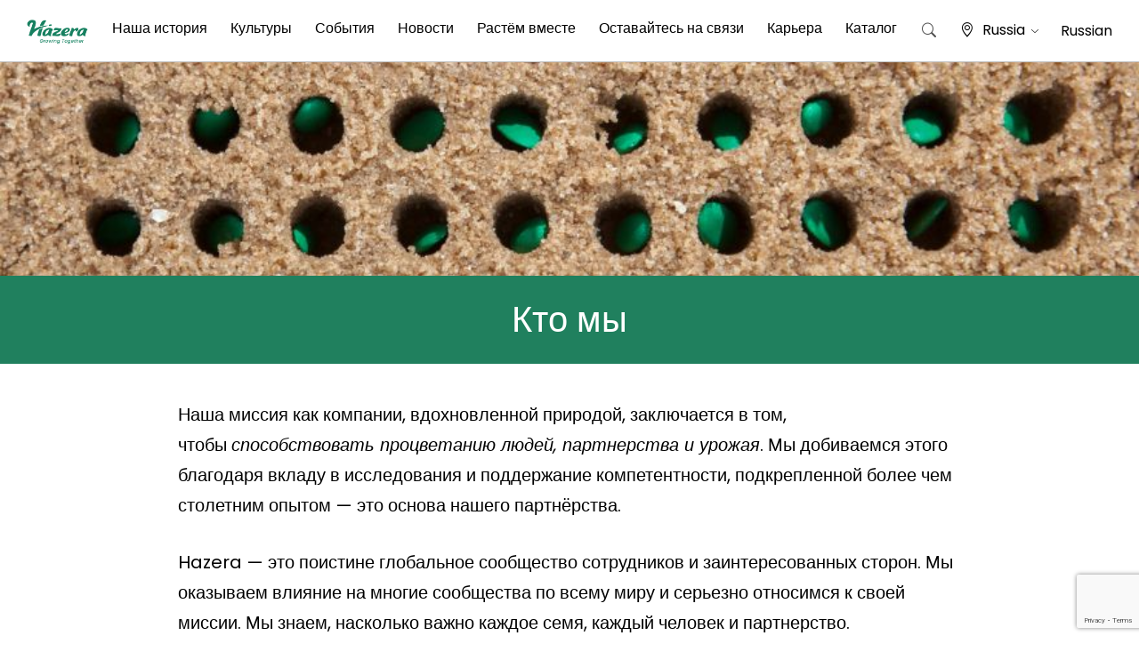

--- FILE ---
content_type: text/html; charset=UTF-8
request_url: https://ru.hazera.com/%D0%BD%D0%B0%D1%88%D0%B0-%D0%B8%D1%81%D1%82%D0%BE%D1%80%D0%B8%D1%8F/%D0%BA%D1%82%D0%BE-%D0%BC%D1%8B/
body_size: 26831
content:
 
 <!doctype html>
<html lang="ru-RU">
<head>
	<!-- Google Tag Manager -->
		<script>(function(w,d,s,l,i){w[l]=w[l]||[];w[l].push({'gtm.start':
		new Date().getTime(),event:'gtm.js'});var f=d.getElementsByTagName(s)[0],
		j=d.createElement(s),dl=l!='dataLayer'?'&l='+l:'';j.async=true;j.src=
		'https://www.googletagmanager.com/gtm.js?id='+i+dl;f.parentNode.insertBefore(j,f);
		})(window,document,'script','dataLayer','GTM-5RLGW46');</script>
	<!-- End Google Tag Manager -->
	<meta charset="UTF-8">
	<meta name="viewport" content="width=device-width, initial-scale=1">
	<link rel="profile" href="https://gmpg.org/xfn/11">
    <meta property="fb:app_id" content="217709694920884" />
	<link href="https://cdn.jsdelivr.net/npm/bootstrap@5.0.0/dist/css/bootstrap.min.css" rel="stylesheet" integrity="sha384-wEmeIV1mKuiNpC+IOBjI7aAzPcEZeedi5yW5f2yOq55WWLwNGmvvx4Um1vskeMj0" crossorigin="anonymous">	<link rel="stylesheet" href="https://cdn.jsdelivr.net/npm/bootstrap-icons@1.5.0/font/bootstrap-icons.css">
	
	<!-- Default Theme -->
	<link rel="stylesheet" type="text/css" href="https://cdn.jsdelivr.net/npm/slick-carousel@1.8.1/slick/slick.css"/>
	
	<!-- Add the slick-theme.css if you want default styling -->
	<link rel="stylesheet" type="text/css" href="https://cdn.jsdelivr.net/npm/slick-carousel@1.8.1/slick/slick-theme.css"/>
	<script type="text/javascript" src="https://cdnjs.cloudflare.com/ajax/libs/jquery/3.1.1/jquery.min.js"></script>
	<script type="text/javascript" src="https://cdn.jsdelivr.net/npm/slick-carousel@1.8.1/slick/slick.min.js"></script>
	<link rel="preconnect" href="https://fonts.googleapis.com">
	<link rel="preconnect" href="https://fonts.gstatic.com" crossorigin>
	
	
	<link rel="shortcut icon" href="/wp-content/uploads/2023/11/Logo-H1.png" />
	<link href="https://cdn.jsdelivr.net/npm/select2@4.1.0-rc.0/dist/css/select2.min.css" rel="stylesheet" />
	<script src="https://cdn.jsdelivr.net/npm/select2@4.1.0-rc.0/dist/js/select2.min.js"></script>


    
	<meta name='robots' content='index, follow, max-image-preview:large, max-snippet:-1, max-video-preview:-1' />
	<style>img:is([sizes="auto" i], [sizes^="auto," i]) { contain-intrinsic-size: 3000px 1500px }</style>
	
<!-- Google Tag Manager for WordPress by gtm4wp.com -->
<script data-cfasync="false" data-pagespeed-no-defer>
	var gtm4wp_datalayer_name = "dataLayer";
	var dataLayer = dataLayer || [];
</script>
<!-- End Google Tag Manager for WordPress by gtm4wp.com -->
<!-- Hreflang Tags for Multisite SEO -->
<link rel="alternate" hreflang="ru" href="https://ru.hazera.com/%D0%BD%D0%B0%D1%88%D0%B0-%D0%B8%D1%81%D1%82%D0%BE%D1%80%D0%B8%D1%8F/%D0%BA%D1%82%D0%BE-%D0%BC%D1%8B" />
<link rel="alternate" hreflang="x-default" href="https://hazera.com/%D0%BD%D0%B0%D1%88%D0%B0-%D0%B8%D1%81%D1%82%D0%BE%D1%80%D0%B8%D1%8F/%D0%BA%D1%82%D0%BE-%D0%BC%D1%8B" />
<link rel="alternate" hreflang="en" href="https://hazera.com/%D0%BD%D0%B0%D1%88%D0%B0-%D0%B8%D1%81%D1%82%D0%BE%D1%80%D0%B8%D1%8F/%D0%BA%D1%82%D0%BE-%D0%BC%D1%8B" />
<link rel="alternate" hreflang="en" href="https://hazera.com/%D0%BD%D0%B0%D1%88%D0%B0-%D0%B8%D1%81%D1%82%D0%BE%D1%80%D0%B8%D1%8F/%D0%BA%D1%82%D0%BE-%D0%BC%D1%8B" />
<link rel="alternate" hreflang="x-default" href="https://hazera.com/en/%D0%BD%D0%B0%D1%88%D0%B0-%D0%B8%D1%81%D1%82%D0%BE%D1%80%D0%B8%D1%8F/%D0%BA%D1%82%D0%BE-%D0%BC%D1%8B" />
<link rel="alternate" hreflang="nl" href="https://nl.hazera.com/%D0%BD%D0%B0%D1%88%D0%B0-%D0%B8%D1%81%D1%82%D0%BE%D1%80%D0%B8%D1%8F/%D0%BA%D1%82%D0%BE-%D0%BC%D1%8B" />
<link rel="alternate" hreflang="en-nl" href="https://nl.hazera.com/en/en/%D0%BD%D0%B0%D1%88%D0%B0-%D0%B8%D1%81%D1%82%D0%BE%D1%80%D0%B8%D1%8F/%D0%BA%D1%82%D0%BE-%D0%BC%D1%8B" />
<link rel="alternate" hreflang="de" href="https://de.hazera.com/%D0%BD%D0%B0%D1%88%D0%B0-%D0%B8%D1%81%D1%82%D0%BE%D1%80%D0%B8%D1%8F/%D0%BA%D1%82%D0%BE-%D0%BC%D1%8B" />
<link rel="alternate" hreflang="en-de" href="https://de.hazera.com/en/en/%D0%BD%D0%B0%D1%88%D0%B0-%D0%B8%D1%81%D1%82%D0%BE%D1%80%D0%B8%D1%8F/%D0%BA%D1%82%D0%BE-%D0%BC%D1%8B" />
<link rel="alternate" hreflang="pl" href="https://pl.hazera.com/%D0%BD%D0%B0%D1%88%D0%B0-%D0%B8%D1%81%D1%82%D0%BE%D1%80%D0%B8%D1%8F/%D0%BA%D1%82%D0%BE-%D0%BC%D1%8B" />
<link rel="alternate" hreflang="en-pl" href="https://pl.hazera.com/en/en/%D0%BD%D0%B0%D1%88%D0%B0-%D0%B8%D1%81%D1%82%D0%BE%D1%80%D0%B8%D1%8F/%D0%BA%D1%82%D0%BE-%D0%BC%D1%8B" />
<link rel="alternate" hreflang="ua" href="https://ua.hazera.com/%D0%BD%D0%B0%D1%88%D0%B0-%D0%B8%D1%81%D1%82%D0%BE%D1%80%D0%B8%D1%8F/%D0%BA%D1%82%D0%BE-%D0%BC%D1%8B" />
<link rel="alternate" hreflang="en-ua" href="https://ua.hazera.com/en/en/%D0%BD%D0%B0%D1%88%D0%B0-%D0%B8%D1%81%D1%82%D0%BE%D1%80%D0%B8%D1%8F/%D0%BA%D1%82%D0%BE-%D0%BC%D1%8B" />
<link rel="alternate" hreflang="es" href="https://es.hazera.com/%D0%BD%D0%B0%D1%88%D0%B0-%D0%B8%D1%81%D1%82%D0%BE%D1%80%D0%B8%D1%8F/%D0%BA%D1%82%D0%BE-%D0%BC%D1%8B" />
<link rel="alternate" hreflang="en-es" href="https://es.hazera.com/en/en/%D0%BD%D0%B0%D1%88%D0%B0-%D0%B8%D1%81%D1%82%D0%BE%D1%80%D0%B8%D1%8F/%D0%BA%D1%82%D0%BE-%D0%BC%D1%8B" />
<link rel="alternate" hreflang="el" href="https://gr.hazera.com/%D0%BD%D0%B0%D1%88%D0%B0-%D0%B8%D1%81%D1%82%D0%BE%D1%80%D0%B8%D1%8F/%D0%BA%D1%82%D0%BE-%D0%BC%D1%8B" />
<link rel="alternate" hreflang="en-gr" href="https://gr.hazera.com/en/en/%D0%BD%D0%B0%D1%88%D0%B0-%D0%B8%D1%81%D1%82%D0%BE%D1%80%D0%B8%D1%8F/%D0%BA%D1%82%D0%BE-%D0%BC%D1%8B" />
<link rel="alternate" hreflang="tr" href="https://tr.hazera.com/%D0%BD%D0%B0%D1%88%D0%B0-%D0%B8%D1%81%D1%82%D0%BE%D1%80%D0%B8%D1%8F/%D0%BA%D1%82%D0%BE-%D0%BC%D1%8B" />
<link rel="alternate" hreflang="en-tr" href="https://tr.hazera.com/en/en/%D0%BD%D0%B0%D1%88%D0%B0-%D0%B8%D1%81%D1%82%D0%BE%D1%80%D0%B8%D1%8F/%D0%BA%D1%82%D0%BE-%D0%BC%D1%8B" />
<link rel="alternate" hreflang="uz" href="https://uz.hazera.com/%D0%BD%D0%B0%D1%88%D0%B0-%D0%B8%D1%81%D1%82%D0%BE%D1%80%D0%B8%D1%8F/%D0%BA%D1%82%D0%BE-%D0%BC%D1%8B" />
<link rel="alternate" hreflang="en-uz" href="https://uz.hazera.com/en/en/%D0%BD%D0%B0%D1%88%D0%B0-%D0%B8%D1%81%D1%82%D0%BE%D1%80%D0%B8%D1%8F/%D0%BA%D1%82%D0%BE-%D0%BC%D1%8B" />
<link rel="alternate" hreflang="cn" href="https://cn.hazera.com/%D0%BD%D0%B0%D1%88%D0%B0-%D0%B8%D1%81%D1%82%D0%BE%D1%80%D0%B8%D1%8F/%D0%BA%D1%82%D0%BE-%D0%BC%D1%8B" />
<link rel="alternate" hreflang="en-cn" href="https://cn.hazera.com/en/en/%D0%BD%D0%B0%D1%88%D0%B0-%D0%B8%D1%81%D1%82%D0%BE%D1%80%D0%B8%D1%8F/%D0%BA%D1%82%D0%BE-%D0%BC%D1%8B" />
<link rel="alternate" hreflang="en-za" href="https://za.hazera.com/%D0%BD%D0%B0%D1%88%D0%B0-%D0%B8%D1%81%D1%82%D0%BE%D1%80%D0%B8%D1%8F/%D0%BA%D1%82%D0%BE-%D0%BC%D1%8B" />
<link rel="alternate" hreflang="en-gb" href="https://uk.hazera.com/%D0%BD%D0%B0%D1%88%D0%B0-%D0%B8%D1%81%D1%82%D0%BE%D1%80%D0%B8%D1%8F/%D0%BA%D1%82%D0%BE-%D0%BC%D1%8B" />
<link rel="alternate" hreflang="en-us" href="https://us.hazera.com/%D0%BD%D0%B0%D1%88%D0%B0-%D0%B8%D1%81%D1%82%D0%BE%D1%80%D0%B8%D1%8F/%D0%BA%D1%82%D0%BE-%D0%BC%D1%8B" />
<link rel="alternate" hreflang="mx" href="https://mx.hazera.com/%D0%BD%D0%B0%D1%88%D0%B0-%D0%B8%D1%81%D1%82%D0%BE%D1%80%D0%B8%D1%8F/%D0%BA%D1%82%D0%BE-%D0%BC%D1%8B" />
<link rel="alternate" hreflang="en-mx" href="https://mx.hazera.com/en/en/%D0%BD%D0%B0%D1%88%D0%B0-%D0%B8%D1%81%D1%82%D0%BE%D1%80%D0%B8%D1%8F/%D0%BA%D1%82%D0%BE-%D0%BC%D1%8B" />
<link rel="alternate" hreflang="he" href="https://il.hazera.com/%D0%BD%D0%B0%D1%88%D0%B0-%D0%B8%D1%81%D1%82%D0%BE%D1%80%D0%B8%D1%8F/%D0%BA%D1%82%D0%BE-%D0%BC%D1%8B" />
<link rel="alternate" hreflang="en-il" href="https://il.hazera.com/en/en/%D0%BD%D0%B0%D1%88%D0%B0-%D0%B8%D1%81%D1%82%D0%BE%D1%80%D0%B8%D1%8F/%D0%BA%D1%82%D0%BE-%D0%BC%D1%8B" />
<link rel="alternate" hreflang="sr" href="https://bl.hazera.com/%D0%BD%D0%B0%D1%88%D0%B0-%D0%B8%D1%81%D1%82%D0%BE%D1%80%D0%B8%D1%8F/%D0%BA%D1%82%D0%BE-%D0%BC%D1%8B" />
<link rel="alternate" hreflang="en-rs" href="https://bl.hazera.com/en/en/%D0%BD%D0%B0%D1%88%D0%B0-%D0%B8%D1%81%D1%82%D0%BE%D1%80%D0%B8%D1%8F/%D0%BA%D1%82%D0%BE-%D0%BC%D1%8B" />
<link rel="alternate" hreflang="en-ke" href="https://af.hazera.com/%D0%BD%D0%B0%D1%88%D0%B0-%D0%B8%D1%81%D1%82%D0%BE%D1%80%D0%B8%D1%8F/%D0%BA%D1%82%D0%BE-%D0%BC%D1%8B" />
<link rel="alternate" hreflang="en-mx" href="https://la.hazera.com/en/%D0%BD%D0%B0%D1%88%D0%B0-%D0%B8%D1%81%D1%82%D0%BE%D1%80%D0%B8%D1%8F/%D0%BA%D1%82%D0%BE-%D0%BC%D1%8B" />
<!-- End Hreflang Tags -->

	<!-- This site is optimized with the Yoast SEO plugin v26.6 - https://yoast.com/wordpress/plugins/seo/ -->
	<title>Кто мы - Russia</title><link rel="preload" data-rocket-preload as="image" href="https://ru.hazera.com/wp-content/uploads/sites/14/2023/09/%D7%A2%D7%99%D7%A6%D7%95%D7%91-%D7%9C%D7%9C%D7%90-%D7%A9%D7%9D-14.jpg" imagesrcset="https://ru.hazera.com/wp-content/uploads/sites/14/2023/09/עיצוב-ללא-שם-14.jpg 880w, https://ru.hazera.com/wp-content/uploads/sites/14/2023/09/עיצוב-ללא-שם-14-768x279.jpg 768w" imagesizes="(max-width: 880px) 100vw, 880px" fetchpriority="high"><link rel="preload" data-rocket-preload as="style" href="https://fonts.googleapis.com/css2?family=Heebo:wght@300;400;500;600;700&#038;family=Open+Sans:wght@300;400;500;600;700&#038;display=swap" /><link rel="stylesheet" href="https://fonts.googleapis.com/css2?family=Heebo:wght@300;400;500;600;700&#038;family=Open+Sans:wght@300;400;500;600;700&#038;display=swap" media="print" onload="this.media='all'" /><noscript><link rel="stylesheet" href="https://fonts.googleapis.com/css2?family=Heebo:wght@300;400;500;600;700&#038;family=Open+Sans:wght@300;400;500;600;700&#038;display=swap" /></noscript>
	<link rel="canonical" href="https://ru.hazera.com/%d0%bd%d0%b0%d1%88%d0%b0-%d0%b8%d1%81%d1%82%d0%be%d1%80%d0%b8%d1%8f/%d0%ba%d1%82%d0%be-%d0%bc%d1%8b/" />
	<meta property="og:locale" content="ru_RU" />
	<meta property="og:type" content="article" />
	<meta property="og:title" content="Кто мы - Russia" />
	<meta property="og:url" content="https://ru.hazera.com/%d0%bd%d0%b0%d1%88%d0%b0-%d0%b8%d1%81%d1%82%d0%be%d1%80%d0%b8%d1%8f/%d0%ba%d1%82%d0%be-%d0%bc%d1%8b/" />
	<meta property="og:site_name" content="Russia" />
	<meta property="article:modified_time" content="2023-09-27T08:47:50+00:00" />
	<meta property="og:image" content="https://ru.hazera.com/wp-content/uploads/sites/14/2023/09/עיצוב-ללא-שם-14.jpg" />
	<meta property="og:image:width" content="880" />
	<meta property="og:image:height" content="320" />
	<meta property="og:image:type" content="image/jpeg" />
	<meta name="twitter:card" content="summary_large_image" />
	<script type="application/ld+json" class="yoast-schema-graph">{"@context":"https://schema.org","@graph":[{"@type":"WebPage","@id":"https://ru.hazera.com/%d0%bd%d0%b0%d1%88%d0%b0-%d0%b8%d1%81%d1%82%d0%be%d1%80%d0%b8%d1%8f/%d0%ba%d1%82%d0%be-%d0%bc%d1%8b/","url":"https://ru.hazera.com/%d0%bd%d0%b0%d1%88%d0%b0-%d0%b8%d1%81%d1%82%d0%be%d1%80%d0%b8%d1%8f/%d0%ba%d1%82%d0%be-%d0%bc%d1%8b/","name":"Кто мы - Russia","isPartOf":{"@id":"https://ru.hazera.com/#website"},"primaryImageOfPage":{"@id":"https://ru.hazera.com/%d0%bd%d0%b0%d1%88%d0%b0-%d0%b8%d1%81%d1%82%d0%be%d1%80%d0%b8%d1%8f/%d0%ba%d1%82%d0%be-%d0%bc%d1%8b/#primaryimage"},"image":{"@id":"https://ru.hazera.com/%d0%bd%d0%b0%d1%88%d0%b0-%d0%b8%d1%81%d1%82%d0%be%d1%80%d0%b8%d1%8f/%d0%ba%d1%82%d0%be-%d0%bc%d1%8b/#primaryimage"},"thumbnailUrl":"https://ru.hazera.com/wp-content/uploads/sites/14/2023/09/עיצוב-ללא-שם-14.jpg","datePublished":"2021-10-21T10:55:08+00:00","dateModified":"2023-09-27T08:47:50+00:00","breadcrumb":{"@id":"https://ru.hazera.com/%d0%bd%d0%b0%d1%88%d0%b0-%d0%b8%d1%81%d1%82%d0%be%d1%80%d0%b8%d1%8f/%d0%ba%d1%82%d0%be-%d0%bc%d1%8b/#breadcrumb"},"inLanguage":"ru-RU","potentialAction":[{"@type":"ReadAction","target":["https://ru.hazera.com/%d0%bd%d0%b0%d1%88%d0%b0-%d0%b8%d1%81%d1%82%d0%be%d1%80%d0%b8%d1%8f/%d0%ba%d1%82%d0%be-%d0%bc%d1%8b/"]}]},{"@type":"ImageObject","inLanguage":"ru-RU","@id":"https://ru.hazera.com/%d0%bd%d0%b0%d1%88%d0%b0-%d0%b8%d1%81%d1%82%d0%be%d1%80%d0%b8%d1%8f/%d0%ba%d1%82%d0%be-%d0%bc%d1%8b/#primaryimage","url":"https://ru.hazera.com/wp-content/uploads/sites/14/2023/09/עיצוב-ללא-שם-14.jpg","contentUrl":"https://ru.hazera.com/wp-content/uploads/sites/14/2023/09/עיצוב-ללא-שם-14.jpg","width":880,"height":320},{"@type":"BreadcrumbList","@id":"https://ru.hazera.com/%d0%bd%d0%b0%d1%88%d0%b0-%d0%b8%d1%81%d1%82%d0%be%d1%80%d0%b8%d1%8f/%d0%ba%d1%82%d0%be-%d0%bc%d1%8b/#breadcrumb","itemListElement":[{"@type":"ListItem","position":1,"name":"Home","item":"https://ru.hazera.com/%d0%b4%d0%be%d0%bc%d0%b0%d1%88%d0%bd%d1%8f%d1%8f-%d1%81%d1%82%d1%80%d0%b0%d0%bd%d0%b8%d1%86%d0%b0/"},{"@type":"ListItem","position":2,"name":"Наша история","item":"https://ru.hazera.com/%d0%bd%d0%b0%d1%88%d0%b0-%d0%b8%d1%81%d1%82%d0%be%d1%80%d0%b8%d1%8f/"},{"@type":"ListItem","position":3,"name":"Кто мы"}]},{"@type":"WebSite","@id":"https://ru.hazera.com/#website","url":"https://ru.hazera.com/","name":"Russia","description":"Hazera - Growing Together","potentialAction":[{"@type":"SearchAction","target":{"@type":"EntryPoint","urlTemplate":"https://ru.hazera.com/?s={search_term_string}"},"query-input":{"@type":"PropertyValueSpecification","valueRequired":true,"valueName":"search_term_string"}}],"inLanguage":"ru-RU"}]}</script>
	<!-- / Yoast SEO plugin. -->


<link rel='dns-prefetch' href='//cdn.jsdelivr.net' />
<link href='https://fonts.gstatic.com' crossorigin rel='preconnect' />
<link rel="alternate" type="application/rss+xml" title="Russia &raquo; Лента" href="https://ru.hazera.com/feed/" />
<link rel="alternate" type="application/rss+xml" title="Russia &raquo; Лента комментариев" href="https://ru.hazera.com/comments/feed/" />
<style id='wp-emoji-styles-inline-css'>

	img.wp-smiley, img.emoji {
		display: inline !important;
		border: none !important;
		box-shadow: none !important;
		height: 1em !important;
		width: 1em !important;
		margin: 0 0.07em !important;
		vertical-align: -0.1em !important;
		background: none !important;
		padding: 0 !important;
	}
</style>
<link rel='stylesheet' id='wp-block-library-css' href='https://ru.hazera.com/wp-includes/css/dist/block-library/style.min.css?ver=6bd1f5ffc0fa3526793c8237eb98d373' media='all' />
<style id='classic-theme-styles-inline-css'>
/*! This file is auto-generated */
.wp-block-button__link{color:#fff;background-color:#32373c;border-radius:9999px;box-shadow:none;text-decoration:none;padding:calc(.667em + 2px) calc(1.333em + 2px);font-size:1.125em}.wp-block-file__button{background:#32373c;color:#fff;text-decoration:none}
</style>
<style id='global-styles-inline-css'>
:root{--wp--preset--aspect-ratio--square: 1;--wp--preset--aspect-ratio--4-3: 4/3;--wp--preset--aspect-ratio--3-4: 3/4;--wp--preset--aspect-ratio--3-2: 3/2;--wp--preset--aspect-ratio--2-3: 2/3;--wp--preset--aspect-ratio--16-9: 16/9;--wp--preset--aspect-ratio--9-16: 9/16;--wp--preset--color--black: #000000;--wp--preset--color--cyan-bluish-gray: #abb8c3;--wp--preset--color--white: #ffffff;--wp--preset--color--pale-pink: #f78da7;--wp--preset--color--vivid-red: #cf2e2e;--wp--preset--color--luminous-vivid-orange: #ff6900;--wp--preset--color--luminous-vivid-amber: #fcb900;--wp--preset--color--light-green-cyan: #7bdcb5;--wp--preset--color--vivid-green-cyan: #00d084;--wp--preset--color--pale-cyan-blue: #8ed1fc;--wp--preset--color--vivid-cyan-blue: #0693e3;--wp--preset--color--vivid-purple: #9b51e0;--wp--preset--gradient--vivid-cyan-blue-to-vivid-purple: linear-gradient(135deg,rgba(6,147,227,1) 0%,rgb(155,81,224) 100%);--wp--preset--gradient--light-green-cyan-to-vivid-green-cyan: linear-gradient(135deg,rgb(122,220,180) 0%,rgb(0,208,130) 100%);--wp--preset--gradient--luminous-vivid-amber-to-luminous-vivid-orange: linear-gradient(135deg,rgba(252,185,0,1) 0%,rgba(255,105,0,1) 100%);--wp--preset--gradient--luminous-vivid-orange-to-vivid-red: linear-gradient(135deg,rgba(255,105,0,1) 0%,rgb(207,46,46) 100%);--wp--preset--gradient--very-light-gray-to-cyan-bluish-gray: linear-gradient(135deg,rgb(238,238,238) 0%,rgb(169,184,195) 100%);--wp--preset--gradient--cool-to-warm-spectrum: linear-gradient(135deg,rgb(74,234,220) 0%,rgb(151,120,209) 20%,rgb(207,42,186) 40%,rgb(238,44,130) 60%,rgb(251,105,98) 80%,rgb(254,248,76) 100%);--wp--preset--gradient--blush-light-purple: linear-gradient(135deg,rgb(255,206,236) 0%,rgb(152,150,240) 100%);--wp--preset--gradient--blush-bordeaux: linear-gradient(135deg,rgb(254,205,165) 0%,rgb(254,45,45) 50%,rgb(107,0,62) 100%);--wp--preset--gradient--luminous-dusk: linear-gradient(135deg,rgb(255,203,112) 0%,rgb(199,81,192) 50%,rgb(65,88,208) 100%);--wp--preset--gradient--pale-ocean: linear-gradient(135deg,rgb(255,245,203) 0%,rgb(182,227,212) 50%,rgb(51,167,181) 100%);--wp--preset--gradient--electric-grass: linear-gradient(135deg,rgb(202,248,128) 0%,rgb(113,206,126) 100%);--wp--preset--gradient--midnight: linear-gradient(135deg,rgb(2,3,129) 0%,rgb(40,116,252) 100%);--wp--preset--font-size--small: 13px;--wp--preset--font-size--medium: 20px;--wp--preset--font-size--large: 36px;--wp--preset--font-size--x-large: 42px;--wp--preset--spacing--20: 0.44rem;--wp--preset--spacing--30: 0.67rem;--wp--preset--spacing--40: 1rem;--wp--preset--spacing--50: 1.5rem;--wp--preset--spacing--60: 2.25rem;--wp--preset--spacing--70: 3.38rem;--wp--preset--spacing--80: 5.06rem;--wp--preset--shadow--natural: 6px 6px 9px rgba(0, 0, 0, 0.2);--wp--preset--shadow--deep: 12px 12px 50px rgba(0, 0, 0, 0.4);--wp--preset--shadow--sharp: 6px 6px 0px rgba(0, 0, 0, 0.2);--wp--preset--shadow--outlined: 6px 6px 0px -3px rgba(255, 255, 255, 1), 6px 6px rgba(0, 0, 0, 1);--wp--preset--shadow--crisp: 6px 6px 0px rgba(0, 0, 0, 1);}:where(.is-layout-flex){gap: 0.5em;}:where(.is-layout-grid){gap: 0.5em;}body .is-layout-flex{display: flex;}.is-layout-flex{flex-wrap: wrap;align-items: center;}.is-layout-flex > :is(*, div){margin: 0;}body .is-layout-grid{display: grid;}.is-layout-grid > :is(*, div){margin: 0;}:where(.wp-block-columns.is-layout-flex){gap: 2em;}:where(.wp-block-columns.is-layout-grid){gap: 2em;}:where(.wp-block-post-template.is-layout-flex){gap: 1.25em;}:where(.wp-block-post-template.is-layout-grid){gap: 1.25em;}.has-black-color{color: var(--wp--preset--color--black) !important;}.has-cyan-bluish-gray-color{color: var(--wp--preset--color--cyan-bluish-gray) !important;}.has-white-color{color: var(--wp--preset--color--white) !important;}.has-pale-pink-color{color: var(--wp--preset--color--pale-pink) !important;}.has-vivid-red-color{color: var(--wp--preset--color--vivid-red) !important;}.has-luminous-vivid-orange-color{color: var(--wp--preset--color--luminous-vivid-orange) !important;}.has-luminous-vivid-amber-color{color: var(--wp--preset--color--luminous-vivid-amber) !important;}.has-light-green-cyan-color{color: var(--wp--preset--color--light-green-cyan) !important;}.has-vivid-green-cyan-color{color: var(--wp--preset--color--vivid-green-cyan) !important;}.has-pale-cyan-blue-color{color: var(--wp--preset--color--pale-cyan-blue) !important;}.has-vivid-cyan-blue-color{color: var(--wp--preset--color--vivid-cyan-blue) !important;}.has-vivid-purple-color{color: var(--wp--preset--color--vivid-purple) !important;}.has-black-background-color{background-color: var(--wp--preset--color--black) !important;}.has-cyan-bluish-gray-background-color{background-color: var(--wp--preset--color--cyan-bluish-gray) !important;}.has-white-background-color{background-color: var(--wp--preset--color--white) !important;}.has-pale-pink-background-color{background-color: var(--wp--preset--color--pale-pink) !important;}.has-vivid-red-background-color{background-color: var(--wp--preset--color--vivid-red) !important;}.has-luminous-vivid-orange-background-color{background-color: var(--wp--preset--color--luminous-vivid-orange) !important;}.has-luminous-vivid-amber-background-color{background-color: var(--wp--preset--color--luminous-vivid-amber) !important;}.has-light-green-cyan-background-color{background-color: var(--wp--preset--color--light-green-cyan) !important;}.has-vivid-green-cyan-background-color{background-color: var(--wp--preset--color--vivid-green-cyan) !important;}.has-pale-cyan-blue-background-color{background-color: var(--wp--preset--color--pale-cyan-blue) !important;}.has-vivid-cyan-blue-background-color{background-color: var(--wp--preset--color--vivid-cyan-blue) !important;}.has-vivid-purple-background-color{background-color: var(--wp--preset--color--vivid-purple) !important;}.has-black-border-color{border-color: var(--wp--preset--color--black) !important;}.has-cyan-bluish-gray-border-color{border-color: var(--wp--preset--color--cyan-bluish-gray) !important;}.has-white-border-color{border-color: var(--wp--preset--color--white) !important;}.has-pale-pink-border-color{border-color: var(--wp--preset--color--pale-pink) !important;}.has-vivid-red-border-color{border-color: var(--wp--preset--color--vivid-red) !important;}.has-luminous-vivid-orange-border-color{border-color: var(--wp--preset--color--luminous-vivid-orange) !important;}.has-luminous-vivid-amber-border-color{border-color: var(--wp--preset--color--luminous-vivid-amber) !important;}.has-light-green-cyan-border-color{border-color: var(--wp--preset--color--light-green-cyan) !important;}.has-vivid-green-cyan-border-color{border-color: var(--wp--preset--color--vivid-green-cyan) !important;}.has-pale-cyan-blue-border-color{border-color: var(--wp--preset--color--pale-cyan-blue) !important;}.has-vivid-cyan-blue-border-color{border-color: var(--wp--preset--color--vivid-cyan-blue) !important;}.has-vivid-purple-border-color{border-color: var(--wp--preset--color--vivid-purple) !important;}.has-vivid-cyan-blue-to-vivid-purple-gradient-background{background: var(--wp--preset--gradient--vivid-cyan-blue-to-vivid-purple) !important;}.has-light-green-cyan-to-vivid-green-cyan-gradient-background{background: var(--wp--preset--gradient--light-green-cyan-to-vivid-green-cyan) !important;}.has-luminous-vivid-amber-to-luminous-vivid-orange-gradient-background{background: var(--wp--preset--gradient--luminous-vivid-amber-to-luminous-vivid-orange) !important;}.has-luminous-vivid-orange-to-vivid-red-gradient-background{background: var(--wp--preset--gradient--luminous-vivid-orange-to-vivid-red) !important;}.has-very-light-gray-to-cyan-bluish-gray-gradient-background{background: var(--wp--preset--gradient--very-light-gray-to-cyan-bluish-gray) !important;}.has-cool-to-warm-spectrum-gradient-background{background: var(--wp--preset--gradient--cool-to-warm-spectrum) !important;}.has-blush-light-purple-gradient-background{background: var(--wp--preset--gradient--blush-light-purple) !important;}.has-blush-bordeaux-gradient-background{background: var(--wp--preset--gradient--blush-bordeaux) !important;}.has-luminous-dusk-gradient-background{background: var(--wp--preset--gradient--luminous-dusk) !important;}.has-pale-ocean-gradient-background{background: var(--wp--preset--gradient--pale-ocean) !important;}.has-electric-grass-gradient-background{background: var(--wp--preset--gradient--electric-grass) !important;}.has-midnight-gradient-background{background: var(--wp--preset--gradient--midnight) !important;}.has-small-font-size{font-size: var(--wp--preset--font-size--small) !important;}.has-medium-font-size{font-size: var(--wp--preset--font-size--medium) !important;}.has-large-font-size{font-size: var(--wp--preset--font-size--large) !important;}.has-x-large-font-size{font-size: var(--wp--preset--font-size--x-large) !important;}
:where(.wp-block-post-template.is-layout-flex){gap: 1.25em;}:where(.wp-block-post-template.is-layout-grid){gap: 1.25em;}
:where(.wp-block-columns.is-layout-flex){gap: 2em;}:where(.wp-block-columns.is-layout-grid){gap: 2em;}
:root :where(.wp-block-pullquote){font-size: 1.5em;line-height: 1.6;}
</style>
<link rel='stylesheet' id='nbcpf-intlTelInput-style-css' href='https://ru.hazera.com/wp-content/plugins/country-phone-field-contact-form-7/assets/css/intlTelInput.min.css?ver=6bd1f5ffc0fa3526793c8237eb98d373' media='all' />
<link rel='stylesheet' id='nbcpf-countryFlag-style-css' href='https://ru.hazera.com/wp-content/plugins/country-phone-field-contact-form-7/assets/css/countrySelect.min.css?ver=6bd1f5ffc0fa3526793c8237eb98d373' media='all' />
<link rel='stylesheet' id='hazera-style-css' href='https://ru.hazera.com/wp-content/themes/hazera/style.css?ver=1.0.0' media='all' />
<link rel='stylesheet' id='hazera-custom-main-css' href='https://ru.hazera.com/wp-content/themes/hazera/css/custom-main.css?ver=1.0.0' media='all' />
<link rel='stylesheet' id='jvcf7p_client_css-css' href='https://ru.hazera.com/wp-content/plugins/jquery-validation-for-contact-form-7-pro/includes/assets/css/jvcf7p_client.css?ver=5.2' media='all' />
<script id="wpml-cookie-js-extra">
var wpml_cookies = {"wp-wpml_current_language":{"value":"ru","expires":1,"path":"\/"}};
var wpml_cookies = {"wp-wpml_current_language":{"value":"ru","expires":1,"path":"\/"}};
</script>
<script src="https://ru.hazera.com/wp-content/plugins/sitepress-multilingual-cms/res/js/cookies/language-cookie.js?ver=476000" id="wpml-cookie-js" defer data-wp-strategy="defer"></script>
<script src="https://ru.hazera.com/wp-includes/js/jquery/jquery.min.js?ver=3.7.1" id="jquery-core-js"></script>
<script src="https://ru.hazera.com/wp-includes/js/jquery/jquery-migrate.min.js?ver=3.4.1" id="jquery-migrate-js"></script>
<link rel="https://api.w.org/" href="https://ru.hazera.com/wp-json/" /><link rel="alternate" title="JSON" type="application/json" href="https://ru.hazera.com/wp-json/wp/v2/pages/1560" /><link rel="EditURI" type="application/rsd+xml" title="RSD" href="https://ru.hazera.com/xmlrpc.php?rsd" />
<link rel='shortlink' href='https://ru.hazera.com/?p=1560' />
<link rel="alternate" title="oEmbed (JSON)" type="application/json+oembed" href="https://ru.hazera.com/wp-json/oembed/1.0/embed?url=https%3A%2F%2Fru.hazera.com%2F%25d0%25bd%25d0%25b0%25d1%2588%25d0%25b0-%25d0%25b8%25d1%2581%25d1%2582%25d0%25be%25d1%2580%25d0%25b8%25d1%258f%2F%25d0%25ba%25d1%2582%25d0%25be-%25d0%25bc%25d1%258b%2F" />
<link rel="alternate" title="oEmbed (XML)" type="text/xml+oembed" href="https://ru.hazera.com/wp-json/oembed/1.0/embed?url=https%3A%2F%2Fru.hazera.com%2F%25d0%25bd%25d0%25b0%25d1%2588%25d0%25b0-%25d0%25b8%25d1%2581%25d1%2582%25d0%25be%25d1%2580%25d0%25b8%25d1%258f%2F%25d0%25ba%25d1%2582%25d0%25be-%25d0%25bc%25d1%258b%2F&#038;format=xml" />
<meta name="generator" content="WPML ver:4.7.6 stt:1,45;" />

<!-- Google Tag Manager for WordPress by gtm4wp.com -->
<!-- GTM Container placement set to automatic -->
<script data-cfasync="false" data-pagespeed-no-defer>
	var dataLayer_content = {"pagePostType":"page","pagePostType2":"single-page","pagePostAuthor":"rosaline"};
	dataLayer.push( dataLayer_content );
</script>
<script data-cfasync="false" data-pagespeed-no-defer>
(function(w,d,s,l,i){w[l]=w[l]||[];w[l].push({'gtm.start':
new Date().getTime(),event:'gtm.js'});var f=d.getElementsByTagName(s)[0],
j=d.createElement(s),dl=l!='dataLayer'?'&l='+l:'';j.async=true;j.src=
'//www.googletagmanager.com/gtm.js?id='+i+dl;f.parentNode.insertBefore(j,f);
})(window,document,'script','dataLayer','GTM-TGRNFD2');
</script>
<!-- End Google Tag Manager for WordPress by gtm4wp.com --><link rel="icon" href="https://ru.hazera.com/wp-content/uploads/sites/14/2025/07/cropped-android-chrome-512x512-1-32x32.png" sizes="32x32" />
<link rel="icon" href="https://ru.hazera.com/wp-content/uploads/sites/14/2025/07/cropped-android-chrome-512x512-1-192x192.png" sizes="192x192" />
<link rel="apple-touch-icon" href="https://ru.hazera.com/wp-content/uploads/sites/14/2025/07/cropped-android-chrome-512x512-1-180x180.png" />
<meta name="msapplication-TileImage" content="https://ru.hazera.com/wp-content/uploads/sites/14/2025/07/cropped-android-chrome-512x512-1-270x270.png" />
<noscript><style id="rocket-lazyload-nojs-css">.rll-youtube-player, [data-lazy-src]{display:none !important;}</style></noscript>					<link rel="stylesheet" type="text/css" href="https://ru.hazera.com/wp-content/themes/hazera/css/newDesign.css"/>
	<meta name="generator" content="WP Rocket 3.18.3" data-wpr-features="wpr_oci wpr_preload_links wpr_desktop" /></head>
<body class="wp-singular page-template page-template-whoWeAre page-template-whoWeAre-php page page-id-1560 page-child parent-pageid-1547 wp-theme-hazera metaslider-plugin site-id-14">
	<!-- Google Tag Manager (noscript) -->
		<noscript><iframe src="https://www.googletagmanager.com/ns.html?id=GTM-5RLGW46"
		height="0" width="0" style="display:none;visibility:hidden"></iframe></noscript>
	<!-- End Google Tag Manager (noscript) -->
<div  id="fb-root"></div>
<script async defer crossorigin="anonymous" src="https://connect.facebook.net/en_US/sdk.js#xfbml=1&version=v13.0&appId=217709694920884&autoLogAppEvents=1" nonce="Ndpn6bak"></script>


<!-- GTM Container placement set to automatic -->
<!-- Google Tag Manager (noscript) -->
				<noscript><iframe src="https://www.googletagmanager.com/ns.html?id=GTM-TGRNFD2" height="0" width="0" style="display:none;visibility:hidden" aria-hidden="true"></iframe></noscript>
<!-- End Google Tag Manager (noscript) --><div  id="page" class="site canvas_div_pdf" style="font-family:arial;">
	<a class="skip-link screen-reader-text" href="#primary" data-html2canvas-ignore="true">Перейти к содержанию</a>

	<header  id="masthead" class="site-header sticky-top" data-html2canvas-ignore="true">
		<div  class="d-none d-lg-block" data-html2canvas-ignore="true">
			<div class="site-navigation-wrap">
				<nav id="site-navigation" class="main-navigation navbar" data-html2canvas-ignore="true">
					<div class="container-fluid g-0 h-100" data-html2canvas-ignore="true">
												<a class="navbar-brand m-0" href="https://ru.hazera.com" data-html2canvas-ignore="true">
							<img class="hazerLogo" src="/wp-content/uploads/sites/27/2023/07/Logo-2-1.png" data-html2canvas-ignore="true">
						</a>
												<div class="h-100"><ul id="primary-menu" class="menu"><li id="menu-item-3232" class="aboutUsMenuItem menu-item menu-item-type-post_type menu-item-object-page current-page-ancestor menu-item-3232"><a href="https://ru.hazera.com/%d0%bd%d0%b0%d1%88%d0%b0-%d0%b8%d1%81%d1%82%d0%be%d1%80%d0%b8%d1%8f/">Наша история</a></li>
<li id="menu-item-3233" class="cropsMenuItem menu-item menu-item-type-post_type menu-item-object-page menu-item-3233"><a href="https://ru.hazera.com/%d0%ba%d1%83%d0%bb%d1%8c%d1%82%d1%83%d1%80%d1%8b/">Культуры</a></li>
<li id="menu-item-3234" class="menu-item menu-item-type-post_type menu-item-object-page menu-item-3234"><a href="https://ru.hazera.com/%d1%81%d0%be%d0%b1%d1%8b%d1%82%d0%b8%d1%8f/">События</a></li>
<li id="menu-item-3235" class="menu-item menu-item-type-post_type menu-item-object-page menu-item-3235"><a href="https://ru.hazera.com/%d1%81%d0%be%d0%b1%d1%8b%d1%82%d0%b8%d1%8f-2/">Новости</a></li>
<li id="menu-item-3236" class="menu-item menu-item-type-post_type menu-item-object-page menu-item-3236"><a href="https://ru.hazera.com/%d0%bd%d0%b0%d1%88%d0%b0-%d0%b8%d1%81%d1%82%d0%be%d1%80%d0%b8%d1%8f/%d1%80%d0%b0%d1%81%d1%82%d1%91%d0%bc-%d0%b2%d0%bc%d0%b5%d1%81%d1%82%d0%b5/">Растём вместе</a></li>
<li id="menu-item-3237" class="menu-item menu-item-type-post_type menu-item-object-page menu-item-3237"><a href="https://ru.hazera.com/%d0%be%d1%81%d1%82%d0%b0%d0%b2%d0%b0%d0%b9%d1%82%d0%b5%d1%81%d1%8c-%d0%bd%d0%b0-%d1%81%d0%b2%d1%8f%d0%b7%d0%b8/">Оставайтесь на связи</a></li>
<li id="menu-item-3238" class="menu-item menu-item-type-custom menu-item-object-custom menu-item-3238"><a target="_blank" href="https://career.hazera.com/">Карьера</a></li>
<li id="menu-item-4312" class="menu-item menu-item-type-custom menu-item-object-custom menu-item-4312"><a href="https://www.hazera.com/2024-2025-russia-catalogue/">Каталог</a></li>
</ul></div>						<!---<div class="headerSearchForm d-none d-xl-block" data-html2canvas-ignore="true">
							<?php// get_search_form(); ?>
						</div>--->
						<div id="headerSearchBtn" class="hoverPointer" data-toggle="toggle" data-target="#searchModal" data-html2canvas-ignore="true">
							<i class="bi bi-search"></i>
						</div>
						<div class="heaserLangMenu d-flex flex-row align-items-center" data-bs-toggle="modal" data-bs-target="#mobileMenuLang" data-html2canvas-ignore="true">
							<div class="locationDrop">
								<span class="locationIconTop">
									<i class="bi bi-geo-alt"></i>
								</span>
																Russia <i class="bi bi-chevron-down"></i>
							</div>
							<div class="LangDrop hoverPointer" data-html2canvas-ignore="true">
								Russian							</div>
						</div>
					</div>
				</nav>
				<div id="headerSerachBoxPop" data-html2canvas-ignore="true">
					<div id="searchModal">
						<div class="innerBox">
							<div id="site-navigation" class=" h-auto p-0">
								<div class="headerSearchForm d-block m-auto">
									<form role="search" method="get" class="search-form" action="https://ru.hazera.com/">
				<label>
					<span class="screen-reader-text">Найти:</span>
					<input type="search" class="search-field" placeholder="Поиск&hellip;" value="" name="s" />
				</label>
				<input type="submit" class="search-submit" value="Поиск" />
			</form>								</div>
							</div>
						</div>
					</div>
				</div>
			</div>
		</div>
		<div  class="d-block d-lg-none" data-html2canvas-ignore="true">
			<section class="mobileMenuSection" data-html2canvas-ignore="true">
				<div  class="container-fluid">
					<div class="row justify-content-between align-content-center h-100">
						<div class="col-auto">
							<div class="hamBurgerMenuWrapper" data-bs-toggle="offcanvas" href="#mobileMenu" role="button" aria-controls="mobileMenu">
								<div id="hamMenuClosed">
									<img src="data:image/svg+xml,%3Csvg%20xmlns='http://www.w3.org/2000/svg'%20viewBox='0%200%200%200'%3E%3C/svg%3E" data-lazy-src="/wp-content/uploads/2021/08/hazeraMenu.svg" /><noscript><img src="/wp-content/uploads/2021/08/hazeraMenu.svg" /></noscript>
								</div>
								<div id="hamMenuOpend" style="display: none;">
									<img src="data:image/svg+xml,%3Csvg%20xmlns='http://www.w3.org/2000/svg'%20viewBox='0%200%200%200'%3E%3C/svg%3E" data-lazy-src="/wp-content/uploads/2021/08/Mobile-menu-close.png" /><noscript><img src="/wp-content/uploads/2021/08/Mobile-menu-close.png" /></noscript>
								</div>
							</div>
						</div>
						<div class="col-auto">
							<a href="https://ru.hazera.com">
								<img class="hazerLogo" src="/wp-content/uploads/sites/27/2023/07/Logo-2-1.png"
								>
							</a>
						</div>
						<div class="col-auto">
							<div class="mobileHeaderRIghtBox d-flex justify-content-center align-content-center w-100 flex-row">
								<div class="headerLang" data-bs-toggle="modal" data-bs-target="#mobileMenuLang">
									<img class="headerLangIcon" src="data:image/svg+xml,%3Csvg%20xmlns='http://www.w3.org/2000/svg'%20viewBox='0%200%200%200'%3E%3C/svg%3E" data-lazy-src="/wp-content/uploads/2021/08/mobileLocationIcon.svg"><noscript><img class="headerLangIcon" src="/wp-content/uploads/2021/08/mobileLocationIcon.svg"></noscript>
								</div>
																<?php// } ?>
							</div>
						</div>
					</div>
				</div>
			</section>
		</div>
		<div  id="megaMenuCrops" style="display: none;" data-html2canvas-ignore="true">
		<div class="container-fluid h-100">
			<div class="row h-100">
				<div class="col h-100">
					<div class="megaMenuWrapper">
						<div class="row h-100 align-content-between">
														<div class="col-auto megaMenuLink Crops" data-image="https://ru.hazera.com/wp-content/uploads/sites/14/2022/04/Zodiak_400.jpg">
																<a href="https://ru.hazera.com/crop/%d0%b0%d1%80%d0%b1%d1%83%d0%b7/">
																	<div class="megaMenuIconWrapper">
										<div class="megaMenuIcon" style="background-image: url();mask-image: url(https://ru.hazera.com/wp-content/uploads/sites/14/2021/09/Watermelon@1x-4.svg);-webkit-mask-image:url(https://ru.hazera.com/wp-content/uploads/sites/14/2021/09/Watermelon@1x-4.svg);background-color: #20805E;"></div>
									</div>
									Арбуз								</a>
							</div>
														<div class="col-auto megaMenuLink Crops" data-image="https://ru.hazera.com/wp-content/uploads/sites/14/2022/01/1726-Aragon-2012-2-scaled.jpg">
																<a href="https://ru.hazera.com/crop/%d0%b1%d0%b0%d0%ba%d0%bb%d0%b0%d0%b6%d0%b0%d0%bd/">
																	<div class="megaMenuIconWrapper">
										<div class="megaMenuIcon" style="background-image: url();mask-image: url(https://ru.hazera.com/wp-content/uploads/sites/14/2022/02/Icon__Eggplant1.svg);-webkit-mask-image:url(https://ru.hazera.com/wp-content/uploads/sites/14/2022/02/Icon__Eggplant1.svg);background-color: #20805E;"></div>
									</div>
									Баклажан								</a>
							</div>
														<div class="col-auto megaMenuLink Crops" data-image="https://ru.hazera.com/wp-content/uploads/sites/14/2021/12/18-161.jpg">
																<a href="https://ru.hazera.com/crop/%d0%b1%d1%80%d0%be%d0%ba%d0%ba%d0%be%d0%bb%d0%b8/">
																	<div class="megaMenuIconWrapper">
										<div class="megaMenuIcon" style="background-image: url();mask-image: url(https://ru.hazera.com/wp-content/uploads/sites/14/2022/02/Icon__Broccoli2.svg);-webkit-mask-image:url(https://ru.hazera.com/wp-content/uploads/sites/14/2022/02/Icon__Broccoli2.svg);background-color: #20805E;"></div>
									</div>
									Брокколи								</a>
							</div>
														<div class="col-auto megaMenuLink Crops" data-image="https://ru.hazera.com/wp-content/uploads/sites/14/2021/09/product-packshot-Carrot-558x600-1-2.jpg">
																<a href="https://ru.hazera.com/crop/%d0%bc%d0%be%d1%80%d0%ba%d0%be%d0%b2%d1%8c/">
																	<div class="megaMenuIconWrapper">
										<div class="megaMenuIcon" style="background-image: url();mask-image: url(https://ru.hazera.com/wp-content/uploads/sites/14/2021/09/Carrot@1x-4.svg);-webkit-mask-image:url(https://ru.hazera.com/wp-content/uploads/sites/14/2021/09/Carrot@1x-4.svg);background-color: #20805E;"></div>
									</div>
									Морковь								</a>
							</div>
														<div class="col-auto megaMenuLink Crops" data-image="https://ru.hazera.com/wp-content/uploads/sites/14/2021/09/Honeydew-Melon-2.jpg">
																<a href="https://ru.hazera.com/crop/%d0%b4%d1%8b%d0%bd%d1%8f/">
																	<div class="megaMenuIconWrapper">
										<div class="megaMenuIcon" style="background-image: url();mask-image: url(https://ru.hazera.com/wp-content/uploads/sites/14/2021/09/Melon@1x-4.svg);-webkit-mask-image:url(https://ru.hazera.com/wp-content/uploads/sites/14/2021/09/Melon@1x-4.svg);background-color: #20805E;"></div>
									</div>
									Дыня								</a>
							</div>
														<div class="col-auto megaMenuLink Crops" data-image="https://ru.hazera.com/wp-content/uploads/sites/14/2022/01/Opera-scaled.jpg">
																<a href="https://ru.hazera.com/crop/%d0%ba%d0%b0%d0%b1%d0%b0%d1%87%d0%be%d0%ba/">
																	<div class="megaMenuIconWrapper">
										<div class="megaMenuIcon" style="background-image: url();mask-image: url(https://ru.hazera.com/wp-content/uploads/sites/14/2022/02/Icon__Zucchini1.svg);-webkit-mask-image:url(https://ru.hazera.com/wp-content/uploads/sites/14/2022/02/Icon__Zucchini1.svg);background-color: #20805E;"></div>
									</div>
									Кабачок								</a>
							</div>
														<div class="col-auto megaMenuLink Crops" data-image="https://ru.hazera.com/wp-content/uploads/sites/14/2021/12/Duchy_400.jpg">
																<a href="https://ru.hazera.com/crop/%d0%ba%d0%be%d0%bd%d0%b8%d1%87%d0%b5%d1%81%d0%ba%d0%b0%d1%8f-%d0%ba%d0%b0%d0%bf%d1%83%d1%81%d1%82%d0%b0/">
																	<div class="megaMenuIconWrapper">
										<div class="megaMenuIcon" style="background-image: url();mask-image: url(https://ru.hazera.com/wp-content/uploads/sites/14/2022/04/Pointed-cabbage_green.svg);-webkit-mask-image:url(https://ru.hazera.com/wp-content/uploads/sites/14/2022/04/Pointed-cabbage_green.svg);background-color: #20805E;"></div>
									</div>
									Коническая капуста								</a>
							</div>
														<div class="col-auto megaMenuLink Crops" data-image="https://ru.hazera.com/wp-content/uploads/sites/14/2021/09/savannah-sweet-onion-1.jpg">
																<a href="https://ru.hazera.com/crop/%d0%bb%d1%83%d0%ba/">
																	<div class="megaMenuIconWrapper">
										<div class="megaMenuIcon" style="background-image: url();mask-image: url(https://ru.hazera.com/wp-content/uploads/sites/14/2021/09/Onion@1x-4.svg);-webkit-mask-image:url(https://ru.hazera.com/wp-content/uploads/sites/14/2021/09/Onion@1x-4.svg);background-color: #20805E;"></div>
									</div>
									Лук								</a>
							</div>
														<div class="col-auto megaMenuLink Crops" data-image="https://ru.hazera.com/wp-content/uploads/sites/14/2023/03/Romanov-4-1.jpg">
																<a href="https://ru.hazera.com/crop/%d0%ba%d1%80%d0%b0%d1%81%d0%bd%d0%be%d0%ba%d0%be%d1%87%d0%b0%d0%bd%d0%bd%d0%b0%d1%8f-%d0%ba%d0%b0%d0%bf%d1%83%d1%81%d1%82%d0%b0/">
																	<div class="megaMenuIconWrapper">
										<div class="megaMenuIcon" style="background-image: url();mask-image: url(https://ru.hazera.com/wp-content/uploads/sites/14/2021/09/Cabbage@1x-4.svg);-webkit-mask-image:url(https://ru.hazera.com/wp-content/uploads/sites/14/2021/09/Cabbage@1x-4.svg);background-color: #20805E;"></div>
									</div>
									Краснокочанная капуста								</a>
							</div>
														<div class="col-auto megaMenuLink Crops" data-image="https://ru.hazera.com/wp-content/uploads/sites/14/2022/11/20210216152701_IMG_4646-scaled.jpg">
																<a href="https://ru.hazera.com/crop/%d0%be%d0%b3%d1%83%d1%80%d0%b5%d1%86/">
																	<div class="megaMenuIconWrapper">
										<div class="megaMenuIcon" style="background-image: url();mask-image: url(https://ru.hazera.com/wp-content/uploads/sites/14/2021/09/Cucumber@1x-4.svg);-webkit-mask-image:url(https://ru.hazera.com/wp-content/uploads/sites/14/2021/09/Cucumber@1x-4.svg);background-color: #20805E;"></div>
									</div>
									Огурец								</a>
							</div>
														<div class="col-auto megaMenuLink Crops" data-image="https://ru.hazera.com/wp-content/uploads/sites/14/2021/09/cauliflower.png">
																<a href="https://ru.hazera.com/crop/%d1%86%d0%b2%d0%b5%d1%82%d0%bd%d0%b0%d1%8f-%d0%ba%d0%b0%d0%bf%d1%83%d1%81%d1%82%d0%b0/">
																	<div class="megaMenuIconWrapper">
										<div class="megaMenuIcon" style="background-image: url();mask-image: url(https://ru.hazera.com/wp-content/uploads/sites/14/2021/09/Cauliflower@1x-4.svg);-webkit-mask-image:url(https://ru.hazera.com/wp-content/uploads/sites/14/2021/09/Cauliflower@1x-4.svg);background-color: #20805E;"></div>
									</div>
									Цветная капуста								</a>
							</div>
														<div class="col-auto megaMenuLink Crops" data-image="https://ru.hazera.com/wp-content/uploads/sites/14/2022/01/Radish-C-Rijnen-2008-close-up-tif-scaled.jpg">
																<a href="https://ru.hazera.com/crop/%d1%80%d0%b5%d0%b4%d0%b8%d1%81/">
																	<div class="megaMenuIconWrapper">
										<div class="megaMenuIcon" style="background-image: url();mask-image: url(https://ru.hazera.com/wp-content/uploads/sites/14/2021/09/Radish@1x-4.svg);-webkit-mask-image:url(https://ru.hazera.com/wp-content/uploads/sites/14/2021/09/Radish@1x-4.svg);background-color: #20805E;"></div>
									</div>
									Редис								</a>
							</div>
														<div class="col-auto megaMenuLink Crops" data-image="https://ru.hazera.com/wp-content/uploads/sites/14/2021/12/Brigitte-F1-1.jpg">
																<a href="https://ru.hazera.com/crop/%d0%b1%d1%80%d1%8e%d1%81%d1%81%d0%b5%d0%bb%d1%8c%d1%81%d0%ba%d0%b0%d1%8f-%d0%ba%d0%b0%d0%bf%d1%83%d1%81%d1%82%d0%b0/">
																	<div class="megaMenuIconWrapper">
										<div class="megaMenuIcon" style="background-image: url();mask-image: url(https://ru.hazera.com/wp-content/uploads/sites/14/2021/09/Brussels-sprouts@1x.svg);-webkit-mask-image:url(https://ru.hazera.com/wp-content/uploads/sites/14/2021/09/Brussels-sprouts@1x.svg);background-color: #20805E;"></div>
									</div>
									Брюссельская капуста								</a>
							</div>
														<div class="col-auto megaMenuLink Crops" data-image="https://ru.hazera.com/wp-content/uploads/sites/14/2022/02/Castello-1.jpg">
																<a href="https://ru.hazera.com/crop/%d0%b1%d0%b5%d0%bb%d0%be%d0%ba%d0%be%d1%87%d0%b0%d0%bd%d0%bd%d0%b0%d1%8f-%d0%ba%d0%b0%d0%bf%d1%83%d1%81%d1%82%d0%b0/">
																	<div class="megaMenuIconWrapper">
										<div class="megaMenuIcon" style="background-image: url();mask-image: url(https://ru.hazera.com/wp-content/uploads/sites/14/2021/09/Cabbage@1x-4.svg);-webkit-mask-image:url(https://ru.hazera.com/wp-content/uploads/sites/14/2021/09/Cabbage@1x-4.svg);background-color: #20805E;"></div>
									</div>
									Белокочанная капуста								</a>
							</div>
													</div>
					</div>
				</div>
				<div class="col-auto">
					<div class="megaMenuImageWrapper">
						<img id="cropsImage" src="data:image/svg+xml,%3Csvg%20xmlns='http://www.w3.org/2000/svg'%20viewBox='0%200%200%200'%3E%3C/svg%3E" data-lazy-src="/wp-content/uploads/2022/02/cropsFirstImage.jpg" /><noscript><img id="cropsImage" src="/wp-content/uploads/2022/02/cropsFirstImage.jpg" /></noscript>
						<div class="megaMenuImageLine"></div>
					</div>
				</div>
			</div>
		</div>
	</div>
		<div  id="megaMenuAbout" style="display: none;" data-html2canvas-ignore="true">
		<div class="container-fluid h-100">
			<div class="row h-100">
				<div class="col h-100">
					<div class="megaMenuWrapper">
						<div class="row h-100 align-content-center mobileFlexColumn align-content-md-between">
														
										<div class="col-auto col-md-3 col-xl-auto megaMenuLink About" data-image="/wp-content/uploads/sites/27/2023/07/Logo-2-1.png">
											<a href="https://ru.hazera.com/%d0%bd%d0%b0%d1%88%d0%b0-%d0%b8%d1%81%d1%82%d0%be%d1%80%d0%b8%d1%8f/%d1%81%d0%be%d1%86%d0%b8%d0%b0%d0%bb%d1%8c%d0%bd%d0%b0%d1%8f-%d0%be%d1%82%d0%b2%d0%b5%d1%82%d1%81%d1%82%d0%b2%d0%b5%d0%bd%d0%bd%d0%be%d1%81%d1%82%d1%8c-%d0%be%d1%80%d0%b3%d0%b0%d0%bd%d0%b8%d0%b7%d0%b0/">
												<div class="aboutUsLinkWapper">
													<span data-bg="#2DAC4A" class="zoneMapTitle d-none d-md-block rocket-lazyload" style="mask-image: url(/wp-content/uploads/sites/27/2023/07/Logo-H1.png);-webkit-mask-image:url(/wp-content/uploads/sites/27/2023/07/Logo-H1.png);background-color: #20805E;"></span>Социальная ответственность организации												</div>
											</a>
										</div>
														
										<div class="col-auto col-md-3 col-xl-auto megaMenuLink About" data-image="https://ru.hazera.com/wp-content/uploads/sites/14/2023/09/עיצוב-ללא-שם-14.jpg">
											<a href="https://ru.hazera.com/%d0%bd%d0%b0%d1%88%d0%b0-%d0%b8%d1%81%d1%82%d0%be%d1%80%d0%b8%d1%8f/%d0%ba%d1%82%d0%be-%d0%bc%d1%8b/">
												<div class="aboutUsLinkWapper">
													<span data-bg="#2DAC4A" class="zoneMapTitle d-none d-md-block rocket-lazyload" style="mask-image: url(/wp-content/uploads/sites/27/2023/07/Logo-H1.png);-webkit-mask-image:url(/wp-content/uploads/sites/27/2023/07/Logo-H1.png);background-color: #20805E;"></span>Кто мы												</div>
											</a>
										</div>
														
										<div class="col-auto col-md-3 col-xl-auto megaMenuLink About" data-image="/wp-content/uploads/sites/27/2023/07/Logo-2-1.png">
											<a href="https://ru.hazera.com/%d0%bd%d0%b0%d1%88%d0%b0-%d0%b8%d1%81%d1%82%d0%be%d1%80%d0%b8%d1%8f/%d0%bd%d0%b0%d1%88%d0%b8-%d1%83%d1%81%d0%bf%d0%b5%d1%85%d0%b8/">
												<div class="aboutUsLinkWapper">
													<span data-bg="#2DAC4A" class="zoneMapTitle d-none d-md-block rocket-lazyload" style="mask-image: url(/wp-content/uploads/sites/27/2023/07/Logo-H1.png);-webkit-mask-image:url(/wp-content/uploads/sites/27/2023/07/Logo-H1.png);background-color: #20805E;"></span>Наши успехи												</div>
											</a>
										</div>
														
										<div class="col-auto col-md-3 col-xl-auto megaMenuLink About" data-image="/wp-content/uploads/sites/27/2023/07/Logo-2-1.png">
											<a href="https://ru.hazera.com/%d0%bd%d0%b0%d1%88%d0%b0-%d0%b8%d1%81%d1%82%d0%be%d1%80%d0%b8%d1%8f/%d0%b3%d0%bb%d0%be%d0%b1%d0%b0%d0%bb%d1%8c%d0%bd%d0%be%d0%b5-%d0%bf%d1%80%d0%b8%d1%81%d1%83%d1%82%d1%81%d1%82%d0%b2%d0%b8%d0%b5/">
												<div class="aboutUsLinkWapper">
													<span data-bg="#2DAC4A" class="zoneMapTitle d-none d-md-block rocket-lazyload" style="mask-image: url(/wp-content/uploads/sites/27/2023/07/Logo-H1.png);-webkit-mask-image:url(/wp-content/uploads/sites/27/2023/07/Logo-H1.png);background-color: #20805E;"></span>Глобальное присутствие												</div>
											</a>
										</div>
														
										<div class="col-auto col-md-3 col-xl-auto megaMenuLink About" data-image="/wp-content/uploads/sites/27/2023/07/Logo-2-1.png">
											<a href="https://ru.hazera.com/%d0%bd%d0%b0%d1%88%d0%b0-%d0%b8%d1%81%d1%82%d0%be%d1%80%d0%b8%d1%8f/%d0%b8%d0%bd%d0%bd%d0%be%d0%b2%d0%b0%d1%86%d0%b8%d0%b8/">
												<div class="aboutUsLinkWapper">
													<span data-bg="#2DAC4A" class="zoneMapTitle d-none d-md-block rocket-lazyload" style="mask-image: url(/wp-content/uploads/sites/27/2023/07/Logo-H1.png);-webkit-mask-image:url(/wp-content/uploads/sites/27/2023/07/Logo-H1.png);background-color: #20805E;"></span>Инновации												</div>
											</a>
										</div>
														
										<div class="col-auto col-md-3 col-xl-auto megaMenuLink About" data-image="/wp-content/uploads/sites/27/2023/07/Logo-2-1.png">
											<a href="https://ru.hazera.com/%d0%bd%d0%b0%d1%88%d0%b0-%d0%b8%d1%81%d1%82%d0%be%d1%80%d0%b8%d1%8f/%d1%80%d0%b0%d1%81%d1%82%d1%91%d0%bc-%d0%b2%d0%bc%d0%b5%d1%81%d1%82%d0%b5/">
												<div class="aboutUsLinkWapper">
													<span data-bg="#2DAC4A" class="zoneMapTitle d-none d-md-block rocket-lazyload" style="mask-image: url(/wp-content/uploads/sites/27/2023/07/Logo-H1.png);-webkit-mask-image:url(/wp-content/uploads/sites/27/2023/07/Logo-H1.png);background-color: #20805E;"></span>Растём вместе												</div>
											</a>
										</div>
													</div>
					</div>
				</div>
				<div class="col-auto">
					<div class="megaMenuImageWrapper d-none d-md-block">
						<img id="aboutImage" src="data:image/svg+xml,%3Csvg%20xmlns='http://www.w3.org/2000/svg'%20viewBox='0%200%200%200'%3E%3C/svg%3E" data-lazy-src="/wp-content/uploads/2021/08/Social-responsibility.jpg" /><noscript><img id="aboutImage" src="/wp-content/uploads/2021/08/Social-responsibility.jpg" /></noscript>
						<div class="megaMenuImageLine"></div>
					</div>
				</div>
			</div>
		</div>
	</div>
	</header><!-- #masthead --><section  class="topHeaderImage">
	<img width="880" height="320" src="data:image/svg+xml,%3Csvg%20xmlns='http://www.w3.org/2000/svg'%20viewBox='0%200%20880%20320'%3E%3C/svg%3E" class="attachment-full size-full" alt="" decoding="async" fetchpriority="high" data-lazy-srcset="https://ru.hazera.com/wp-content/uploads/sites/14/2023/09/עיצוב-ללא-שם-14.jpg 880w, https://ru.hazera.com/wp-content/uploads/sites/14/2023/09/עיצוב-ללא-שם-14-768x279.jpg 768w" data-lazy-sizes="(max-width: 880px) 100vw, 880px" data-lazy-src="https://ru.hazera.com/wp-content/uploads/sites/14/2023/09/עיצוב-ללא-שם-14.jpg" /><noscript><img width="880" height="320" src="https://ru.hazera.com/wp-content/uploads/sites/14/2023/09/עיצוב-ללא-שם-14.jpg" class="attachment-full size-full" alt="" decoding="async" fetchpriority="high" srcset="https://ru.hazera.com/wp-content/uploads/sites/14/2023/09/עיצוב-ללא-שם-14.jpg 880w, https://ru.hazera.com/wp-content/uploads/sites/14/2023/09/עיצוב-ללא-שם-14-768x279.jpg 768w" sizes="(max-width: 880px) 100vw, 880px" /></noscript>	<div  class="headerTopLine"></div>
</section>
	<div  class="RegularPageTopStrip">
		<div class="container-fluid">
			<div class="row justify-content-center align-items-center">
				<div class="col-auto">
					<h2>
						Кто мы					</h2>
				</div>
			</div>
		</div>
	</div>
	<main  id="primary" class="site-main">
		<div  class="container">
			<div class="row">
				<div class="col-12">
					<div class="entry-content pt-3">
						<div class="thePostContent px-0">
							<p>Наша миссия как компании, вдохновленной природой, заключается в том, чтобы <em>способствовать процветанию людей, партнерства и урожая</em>. Мы добиваемся этого благодаря вкладу в исследования и поддержание компетентности, подкрепленной более чем столетним опытом — это основа нашего партнёрства.</p>
<p>Hazera — это поистине глобальное сообщество сотрудников и заинтересованных сторон. Мы оказываем влияние на многие сообщества по всему миру и серьезно относимся к своей миссии. Мы знаем, насколько важно каждое семя, каждый человек и партнерство.</p>
<p><strong>Наша цель — способствовать процветанию людей, партнерства и урожаю</strong></p>
<div id="metaslider-id-4065" style="width: 100%;" class="ml-slider-3-103-0 metaslider metaslider-flex metaslider-4065 ml-slider ms-theme-default nav-hidden" role="region" aria-label="who we are" data-height="700" data-width="1920">
    <div id="metaslider_container_4065">
        <div id="metaslider_4065">
            <ul class='slides'>
                <li style="display: block; width: 100%;" class="slide-4067 ms-image " aria-roledescription="slide" data-date="2023-09-26 07:18:00" data-slide-type="image"><img src="https://ru.hazera.com/wp-content/uploads/sites/14/2023/09/1.jpg" height="700" width="1920" alt="" class="slider-4065 slide-4067 msDefaultImage" title="1" /></li>
                <li style="display: none; width: 100%;" class="slide-4068 ms-image " aria-roledescription="slide" data-date="2023-09-26 07:18:00" data-slide-type="image"><img src="https://ru.hazera.com/wp-content/uploads/sites/14/2023/09/3.jpg" height="700" width="1920" alt="" class="slider-4065 slide-4068 msDefaultImage" title="3" /></li>
                <li style="display: none; width: 100%;" class="slide-4069 ms-image " aria-roledescription="slide" data-date="2023-09-26 07:18:00" data-slide-type="image"><img src="https://ru.hazera.com/wp-content/uploads/sites/14/2023/09/4.jpg" height="700" width="1920" alt="" class="slider-4065 slide-4069 msDefaultImage" title="4" /></li>
                <li style="display: none; width: 100%;" class="slide-4070 ms-image " aria-roledescription="slide" data-date="2023-09-26 07:18:00" data-slide-type="image"><img src="https://ru.hazera.com/wp-content/uploads/sites/14/2023/09/5.jpg" height="700" width="1920" alt="" class="slider-4065 slide-4070 msDefaultImage" title="5" /></li>
                <li style="display: none; width: 100%;" class="slide-4066 ms-image " aria-roledescription="slide" data-date="2023-09-26 07:18:00" data-slide-type="image"><img src="https://ru.hazera.com/wp-content/uploads/sites/14/2023/09/6.jpg" height="700" width="1920" alt="" class="slider-4065 slide-4066 msDefaultImage" title="6" /></li>
            </ul>
        </div>
        
    </div>
</div>
<p><strong>Растим вместе</strong></p>
<p>Штаб-квартиры Hazera находятся в Нидерландах и Израиле. У нас есть дочерние компании в 11 странах, а также дистрибьюторская сеть,<em> обслуживающая более 130 рынков</em>. Наши партнеры работают в самых разных климатических условиях, в различных условиях выращивания и согласно разным требованиям рынка.</p>
<p>Уже более века нашим приоритетом является <em>сотрудничество с нашими партнерами</em>, разработка широкого спектра сортов семян и оказание всесторонней поддержки на каждом этапе работы. Команда экспертов Hazera работает напрямую с производителями, оценивая их потребности, помогая при выборе сортов, предоставляя рекомендации и поддержку на протяжении всего цикла выращивания культур.</p>
<p><strong>Наше наследие</strong></p>
<p>Более ста лет назад Ян Брурсен (Jan Broersen) начал продавать семена капусты местным производителям в Туйтенхорне, Нидерланды. В 1939 году была основана компания Hazera Israel, которая вдохнула жизнь в сельское хозяйство Израиля.</p>
<p>Сегодня мы работаем вместе под одним названием <em>Hazera</em>, опираясь на более чем столетний опыт, напрямую сотрудничая с производителями и предлагая всем нашим партнерам решения по производству семян. Наши вкусные и питательные фрукты и овощи любят во всём мире.</p>
<p><strong>Реализованный опыт</strong></p>
<p>В рамках наших обширных программ исследований и разработок мы поставили перед собой цель <em>повысить урожайность, качество, устойчивость к болезням</em>, при этом чтобы каждый новый сорт приносил нашим клиентам дополнительные преимущества и прибыль. Мы сотрудничаем с ведущими учреждениями и применяем передовые научные достижения при разработке решений, которым доверяют наши клиенты и на которые они полагаются.</p>
<p>За прошедшие годы благодаря тесному сотрудничеству с партнерами мы успешно создали сорта семян, отвечающие потребностям рынка.  <a href="https://www.hazera.com/our-story/our-successes/">Узнайте больше о наших основных и революционных достижениях в области ассортимента продукции</a> за прошедшие годы.</p>
<p><strong>Часть группы </strong><strong>Limagrain</strong></p>
<p>Hazera является частью Limagrain Group, международного фермерского кооператива, находящегося во Франции. Limagrain выросла в крупнейшую семеноводческую компанию в Европе, специализирующуюся на овощах, полевых и зерновых культурах. Подразделение семян овощей Limagrain является <em>крупнейшим в отрасли.</em></p>
						</div>
					</div>
				</div>
			</div>
		</div>
	</main><!-- #main -->


<footer id="colophon element-to-hide hazFooter" class="site-footer" data-html2canvas-ignore="true">
	<div class="container-fluid">
		<div class="row justify-content-between align-items-end">
			<div class="col-12 col-md-6 col-xl-8">
				<div class="row">
					<div class="col-12">
						<div class="footerLogo">
														<!--<img class="hazerLogoWhite" src="data:image/svg+xml,%3Csvg%20xmlns='http://www.w3.org/2000/svg'%20viewBox='0%200%200%200'%3E%3C/svg%3E" data-lazy-src="/wp-content/uploads/2021/09/logo-white.png" /><noscript><img class="hazerLogoWhite" src="/wp-content/uploads/2021/09/logo-white.png" /></noscript>-->
														<img class="hazerLogoWhite" src="data:image/svg+xml,%3Csvg%20xmlns='http://www.w3.org/2000/svg'%20viewBox='0%200%200%200'%3E%3C/svg%3E" data-lazy-src="/wp-content/themes/hazera/logo/Logo4.png"/><noscript><img class="hazerLogoWhite" src="/wp-content/themes/hazera/logo/Logo4.png"/></noscript>
													</div>
					</div>
					<div class="col-12 col-md-6">
						<div class="footerMenuWrapper">
							<div class="row justify-content-between align-items-start align-items-md-end g-0 h-100">
								<?php// switch_to_blog(1); ?>
								<div class="col">
									<div class="menu-footer-left-russian-container"><ul id="footer-menuLeft" class="menu"><li id="menu-item-3239" class="menu-item menu-item-type-custom menu-item-object-custom menu-item-3239"><a target="_blank" href="https://career.hazera.com/">Career</a></li>
<li id="menu-item-3240" class="menu-item menu-item-type-custom menu-item-object-custom menu-item-3240"><a target="_blank" href="https://www.hazera.com/privacy-policy/">Privacy Policy</a></li>
<li id="menu-item-3241" class="menu-item menu-item-type-custom menu-item-object-custom menu-item-3241"><a target="_blank" href="https://www.hazera.com/terms-and-conditions/">Terms &#038; Conditions</a></li>
<li id="menu-item-3242" class="menu-item menu-item-type-custom menu-item-object-custom menu-item-3242"><a target="_blank" href="https://www.hazera.com/cookies-policy/">Cookies Policy</a></li>
</ul></div>								</div>
								<div class="col">
									<div class="menu-footer-right-russian-container"><ul id="footer-menu" class="menu"><li id="menu-item-3243" class="menu-item menu-item-type-custom menu-item-object-custom menu-item-3243"><a href="#">Code of Ethics</a></li>
<li id="menu-item-3244" class="menu-item menu-item-type-custom menu-item-object-custom menu-item-3244"><a target="_blank" href="https://www.hazera.com/advice-safe-use-treated-seed/">ESA Advice for Safe Use of Treated Seed</a></li>
<li id="menu-item-3487" class="menu-item menu-item-type-custom menu-item-object-custom menu-item-3487"><a href="https://www.hazera.com/terms-of-use-of-the-website/">Terms of use of the website</a></li>
</ul></div>								</div>
								<?php// switch_to_blog($blogID); ?>
							</div>
						</div>
					</div>
					<div class="col-12 col-md-6">
												<div class="leftFooterWrapperFlex">
							<div class="footerContentLeft w-100">
								<div class="row justify-content-between align-items-start align-items-md-end g-0">
									<div class="col">
										<div class="FooterLeftWrapper h-100">
											<!--<div class="hazeraCropAdvisorWrap">
													<img
													class="hazeraCropAdvisor"
												 src="data:image/svg+xml,%3Csvg%20xmlns='http://www.w3.org/2000/svg'%20viewBox='0%200%200%200'%3E%3C/svg%3E"
												 data-lazy-srcset="/wp-content/uploads/2021/08/hazeraCropAdvisors@3x.png 578w"
												 data-lazy-sizes="100vw"
												 data-lazy-src="/wp-content/uploads/2021/08/hazeraCropAdvisors.png"	><noscript><img
													class="hazeraCropAdvisor"
													src="/wp-content/uploads/2021/08/hazeraCropAdvisors.png"
													srcset="/wp-content/uploads/2021/08/hazeraCropAdvisors@3x.png 578w"
													sizes="100vw"
													></noscript>
													<div class="hazeraAdvisortext">
														<?php// esc_html_e( 'Hazera Crop Advisor', 'hazera' ); ?>
													</div>
												</div>-->
																						<a href="https://apps.apple.com/us/app/crop-advisor/id1551618610" target="_blank">
												<div class="appStoreWrap">
													<div class="appStore hoverPointer">
														<img width="146" height="38" src="data:image/svg+xml,%3Csvg%20xmlns='http://www.w3.org/2000/svg'%20viewBox='0%200%20146%2038'%3E%3C/svg%3E" class="attachment-full size-full" alt="" decoding="async" data-lazy-src="https://ru.hazera.com/wp-content/uploads/2021/08/Apple-Store-Dark.svg" /><noscript><img width="146" height="38" src="https://ru.hazera.com/wp-content/uploads/2021/08/Apple-Store-Dark.svg" class="attachment-full size-full" alt="" decoding="async" loading="lazy" /></noscript>													</div>
												</div>
											</a>
																						<a href="https://play.google.com/store/apps/details?id=com.hazera.cropadvisor&amp;hl=iw&amp;gl=US" target="_blank">
												<div class="googleStoreWrap">
													<div class="googleStore hoverPointer">
														<img width="146" height="38" src="data:image/svg+xml,%3Csvg%20xmlns='http://www.w3.org/2000/svg'%20viewBox='0%200%20146%2038'%3E%3C/svg%3E" class="attachment-full size-full" alt="" decoding="async" data-lazy-src="https://ru.hazera.com/wp-content/uploads/2021/08/Google-Play-Dark.svg" /><noscript><img width="146" height="38" src="https://ru.hazera.com/wp-content/uploads/2021/08/Google-Play-Dark.svg" class="attachment-full size-full" alt="" decoding="async" loading="lazy" /></noscript>													</div>
												</div>
											</a>
										</div>
									</div>
									<div class="col">
										<div class="footerContentWrapperCP">
																						<a href="https://www.limagrain.com/en" target="_blank">
												<img class="limaGrainLogo" src="data:image/svg+xml,%3Csvg%20xmlns='http://www.w3.org/2000/svg'%20viewBox='0%200%200%200'%3E%3C/svg%3E" data-lazy-src="/wp-content/uploads/sites/27/2023/07/limagrainLogo_2x-removebg-preview.png"><noscript><img class="limaGrainLogo" src="/wp-content/uploads/sites/27/2023/07/limagrainLogo_2x-removebg-preview.png"></noscript>
											</a>
											<div class="allRightsText">
												Все права принадлежат Hazera 2025											</div>
										</div>
									</div>
								</div>
							</div>
						</div>
											</div>
				</div>
			</div>
			<div class="col-12 col-md-auto">
									<div class="footerSocailWrapper">
												<div class="row g-0">
							<div class="col-12 col-md-auto">
								<div class="footerNewslatterWrapper">
									<h3>
										Хотите остаться в курсе?<br>
										<span class="smallerFooter d-none d-md-block">или подпишитесь на нас в соцсетях</span>
									</h3>
								</div>
							</div>
							<div class="col-12 col-md">
								<div class="footerSocaileBtnWrapper">
																			<div class="facebookBtn">
											<a href="https://www.facebook.com/hazeracorp" target="_blank">
												<i class="bi bi-facebook"></i>
											</a>
										</div>
																												<div class="youtubeBtn">
											<a href="https://www.youtube.com/channel/UCChXaWO7yEINk0XOsb5eOxw" target="_blank">
												<i class="bi bi-youtube"></i>
											</a>
										</div>
																												<div class="youtubeBtn ms-0">
											<a href="https://www.linkedin.com/company/hazera-seeds/" target="_blank">
												<i class="bi bi-linkedin"></i>
											</a>
										</div>
																												<div class="instagramBtn">
											<a href="https://www.instagram.com/hazeraglobal/" target="_blank">
												<i class="bi bi-instagram"></i>
											</a>
										</div>
																	</div>
							</div>
						</div>
					</div>
							</div>
			<div class="col-12">
				<div class="allRightsText opusHere">
					powerd by <a class="allRightsText" href="https://www.opus-projects.co.il">opus</a>
				</div>
			</div>
		</div>
	</div>
</footer><!-- #colophon -->
</div><!-- #page -->

<div class="modal fade" id="mobileMenuLang" tabindex="-1" aria-labelledby="mobileMenuLabel" aria-hidden="true"
     data-bs-backdrop="true">
	<div  class="modal-dialog">
		<div  class="modal-content">
			<div class="modal-body">
				<button type="button" class="btn-close" data-bs-dismiss="modal" aria-label="Close"></button>
				<h3>
					Мы заметили, что вы из				</h3>
				<div class="locationSelect">
					<select id="selectYourCuontry" class="form-select" name="countryDropdwon"
					        searchable="Search here..">
																<option value="Africa"
										        data-website="https://af.hazera.com" >Africa</option>
																				<option value="South-East Europe"
										        data-website="https://bl.hazera.com" >South-East Europe</option>
																				<option value="China"
										        data-website="https://cn.hazera.com" >China</option>
																				<option value="Germany"
										        data-website="https://de.hazera.com" >Germany</option>
																				<option value="Global"
										        data-website="https://www.hazera.com" >Global</option>
																				<option value="Greece"
										        data-website="https://gr.hazera.com" >Greece</option>
																				<option value="Israel"
										        data-website="https://il.hazera.com" >Israel</option>
																				<option value="Latin America"
										        data-website="https://la.hazera.com" >Latin America</option>
																				<option value="Mexico"
										        data-website="https://mx.hazera.com" >Mexico</option>
																				<option value="Poland"
										        data-website="https://pl.hazera.com" >Poland</option>
																				<option value="Russia"
										        data-website="https://ru.hazera.com" selected>Russia</option>
																				<option value="South Africa"
										        data-website="https://za.hazera.com" >South Africa</option>
																				<option value="Spain"
										        data-website="https://es.hazera.com" >Spain</option>
																				<option value="The Netherlands"
										        data-website="https://nl.hazera.com" >The Netherlands</option>
																				<option value="Turkey"
										        data-website="https://tr.hazera.com" >Turkey</option>
																				<option value="USA"
										        data-website="https://us.hazera.com" >USA</option>
																				<option value="Ukraine"
										        data-website="https://ua.hazera.com" >Ukraine</option>
																				<option value="United Kingdom"
										        data-website="https://uk.hazera.com" >United Kingdom</option>
																				<option value="Uzbekistan"
										        data-website="https://uz.hazera.com" >Uzbekistan</option>
															</select>
					<script>
                        $('#selectYourCuontry').select2({
                            dropdownParent: $('#mobileMenuLang')
                        });

					</script>
				</div>
				<div class="langSelect">
					<h3>
						Какой ваш предпочитаемый язык?					</h3>
										<div id="englishLangGL" class="form-check form-check-inline" style="display: none">
						<input class="form-check-input" type="radio" name="inlineRadioOptions"
						       id="inlineRadioenglishLangGL" value="option1" >
						<label class="form-check-label" for="inlineRadioenglishLangGL">English</label>
					</div>
					<div id="englishLangUS" class="form-check form-check-inline" style="display: none">
						<input class="form-check-input" type="radio" name="inlineRadioOptions"
						       id="inlineRadioenglishLangUS" value="option1" >
						<label class="form-check-label" for="inlineRadioenglishLangUS">English</label>
					</div>
					<div id="englishLangAF" class="form-check form-check-inline" style="display: none">
						<input class="form-check-input" type="radio" name="inlineRadioOptions"
						       id="inlineRadioenglishLangAF" value="option1" >
						<label class="form-check-label" for="inlineRadioenglishLangAF">English</label>
					</div>
					<div id="englishLangZA" class="form-check form-check-inline" style="display: none">
						<input class="form-check-input" type="radio" name="inlineRadioOptions"
						       id="inlineRadioenglishLangZA" value="option1" >
						<label class="form-check-label" for="inlineRadioenglishLangZA">English</label>
					</div>
					<div id="englishLangUK" class="form-check form-check-inline" style="display: none">
						<input class="form-check-input" type="radio" name="inlineRadioOptions"
						       id="inlineRadioenglishLangUK" value="option1" >
						<label class="form-check-label" for="inlineRadioenglishLangUK">English</label>
					</div>
					<div id="englishLang" class="form-check form-check-inline">
						<input class="form-check-input" type="radio" name="inlineRadioOptions" id="inlineRadio1"
						       value="option1" >
						<label class="form-check-label" for="inlineRadio1">English</label>
					</div>
					<div id="hebrewLang" class="form-check form-check-inline" style="display: none">
						<input class="form-check-input" type="radio" name="inlineRadioOptions" id="inlineRadio2"
						       value="option2" >
						<label class="form-check-label" for="inlineRadio2">Hebrew</label>
					</div>
					<div id="dutchwLang" class="form-check form-check-inline" style="display: none">
						<input class="form-check-input" type="radio" name="inlineRadioOptions" id="inlineRadio3"
						       value="option3" >
						<label class="form-check-label" for="inlineRadio3">Dutch</label>
					</div>
					<div id="germanLang" class="form-check form-check-inline" style="display: none">
						<input class="form-check-input" type="radio" name="inlineRadioOptions" id="inlineRadio4"
						       value="option4" >
						<label class="form-check-label" for="inlineRadio4">German</label>
					</div>
					<div id="polishLang" class="form-check form-check-inline" style="display: none">
						<input class="form-check-input" type="radio" name="inlineRadioOptions" id="inlineRadio5"
						       value="option5" >
						<label class="form-check-label" for="inlineRadio5">Polish</label>
					</div>
					<div id="ukrainianLang" class="form-check form-check-inline" style="display: none">
						<input class="form-check-input" type="radio" name="inlineRadioOptions" id="inlineRadio6"
						       value="option6" >
						<label class="form-check-label" for="inlineRadio6">Ukrainian</label>
					</div>
					<div id="spanishLang" class="form-check form-check-inline" style="display: none">
						<input class="form-check-input" type="radio" name="inlineRadioOptions" id="inlineRadio7"
						       value="option7" >
						<label class="form-check-label" for="inlineRadio7">Spanish</label>
					</div>
					<div id="greeceLang" class="form-check form-check-inline" style="display: none">
						<input class="form-check-input" type="radio" name="inlineRadioOptions" id="inlineRadio8"
						       value="option8" >
						<label class="form-check-label" for="inlineRadio8">Greek</label>
					</div>
					<div id="turkishLang" class="form-check form-check-inline" style="display: none">
						<input class="form-check-input" type="radio" name="inlineRadioOptions" id="inlineRadio9"
						       value="option9" >
						<label class="form-check-label" for="inlineRadio9">Turkish</label>
					</div>
					<div id="ChineseLang" class="form-check form-check-inline" style="display: none">
						<input class="form-check-input" type="radio" name="inlineRadioOptions" id="inlineRadio10"
						       value="option10" >
						<label class="form-check-label" for="inlineRadio10">Chinese</label>
					</div>
					<div id="UzbekLang" class="form-check form-check-inline" style="display: none">
						<input class="form-check-input" type="radio" name="inlineRadioOptions" id="inlineRadio11"
						       value="option11" >
						<label class="form-check-label" for="inlineRadio11">Uzbek</label>
					</div>
					<div id="RussianLang" class="form-check form-check-inline" style="display: none">
						<input class="form-check-input" type="radio" name="inlineRadioOptions" id="inlineRadio12"
						       value="option12" checked>
						<label class="form-check-label" for="inlineRadio12">Russian</label>
					</div>
					<div id="MexicoLang" class="form-check form-check-inline" style="display: none">
						<input class="form-check-input" type="radio" name="inlineRadioOptions" id="inlineRadio13"
						       value="option13" >
						<label class="form-check-label" for="inlineRadio13">Spanish</label>
					</div>
					<div id="LatinLang" class="form-check form-check-inline" style="display: none">
						<input class="form-check-input" type="radio" name="inlineRadioOptions" id="inlineRadio15"
						       value="option13" >
						<label class="form-check-label" for="inlineRadio15">Spanish</label>
					</div>
					<div id="DanishLang" class="form-check form-check-inline" style="display: none">
						<input class="form-check-input" type="radio" name="inlineRadioOptions" id="inlineRadio14"
						       value="option14" >
						<label class="form-check-label" for="inlineRadio14">Danish</label>
					</div>
					<div id="BalkenLang" class="form-check form-check-inline" style="display: none">
						<input class="form-check-input" type="radio" name="inlineRadioOptions" id="inlineRadio16"
						       value="option16" >
						<label class="form-check-label" for="inlineRadio14">Serbian</label>
					</div>
				</div>
			</div>
			<div class="modal-footer">
				<div id="noWebSiteText" style="display: none;">
										<p id="notHavingSister">
						Thank you for visiting our website, feel free to visit our corporate website or select another region to find out more about us and our products.					</p>
					<p id="haveRegiunal" style="display: none;">
						Thank you for visiting, you may continue to your regional website and find out more about us and relevant products for you.					</p>
					<p id="havingSister" style="display: none;">
						To explore Hazera products available, please visit <span
							id="mySisterName"></span> our partner in your region. Or feel free to visit our corporate website and learn more about Hazera.					</p>
				</div>
				<button id="goToYourCountry" type="button" class="btn mobileMenuLang mt-3"
				        data-bs-dismiss="modal">Готово</button>
				<button id="goToOur" type="button" class="btn mobileMenuLang" data-bs-dismiss="modal"
				        style="display: none;">Наш сайт</button>
				<button id="goToSister" type="button" class="btn mobileMenuLang" data-bs-dismiss="modal"
				        style="display: none;">Партнерский сайт</button>


			</div>
		</div>
	</div>
</div>
<div id="filterModalCountry" class="modal fade" data-bs-keyboard="false" tabindex="-1"
     aria-labelledby="staticBackdropLabel" aria-hidden="true">
	<div  class="modal-dialog modal-dialog-centered">
		<div  class="modal-content">
			<div class="modal-body">
				<button type="button" class="btn-close" data-bs-dismiss="modal" aria-label="Close"></button>
				<h3>
					Мы заметили, что вы изRussia				</h3>
				<p>
					Вы хотите перейти к <span id="isThisYourCountry"></span>
				</p>
				<div id="whatIsmYSelectedCountry" class="locationSelect">

				</div>
			</div>
			<div class="modal-footer">
				<button id="goToYourCountryFilterClose" type="button" class="btn mobileMenuLang mx-2"
				        data-bs-dismiss="modal">Закрыть</button>
				<button id="goToYourCountryFilter" data-url="" type="button" class="btn mobileMenuLang"
				        data-bs-dismiss="modal">Перейти</button>
			</div>
		</div>
	</div>
</div>
<div id="headerNewslatter" class="modal fade" data-bs-keyboard="false" tabindex="-1"
     aria-labelledby="staticBackdropLabel" aria-hidden="true">
	<div  class="modal-dialog">
		<div  class="modal-content">
			<div class="modal-body p-0">
				<button type="button" class="btn-close" data-bs-dismiss="modal" aria-label="Close"></button>
				<div class="row g-0">
					<div class="col-auto">
						<div class="newsletterImageWrapp d-none d-md-flex">
							<img src="data:image/svg+xml,%3Csvg%20xmlns='http://www.w3.org/2000/svg'%20viewBox='0%200%200%200'%3E%3C/svg%3E" data-lazy-src="/wp-content/uploads/2021/08/Newsletter.svg"/><noscript><img src="/wp-content/uploads/2021/08/Newsletter.svg"/></noscript>
						</div>
					</div>
					<div class="col">
						<div class="newLatterFormBoxWrapper">
							<h3>
								Подпишитесь на нашу рассылку							</h3>
							<div class="popUpNewslatter">
								
<div class="wpcf7 no-js" id="wpcf7-f1531-o1" lang="ru" dir="ltr" data-wpcf7-id="1531">
<div class="screen-reader-response"><p role="status" aria-live="polite" aria-atomic="true"></p> <ul></ul></div>
<form action="/%D0%BD%D0%B0%D1%88%D0%B0-%D0%B8%D1%81%D1%82%D0%BE%D1%80%D0%B8%D1%8F/%D0%BA%D1%82%D0%BE-%D0%BC%D1%8B/#wpcf7-f1531-o1" method="post" class="wpcf7-form init" aria-label="Контактная форма" novalidate="novalidate" data-status="init">
<fieldset class="hidden-fields-container"><input type="hidden" name="_wpcf7" value="1531" /><input type="hidden" name="_wpcf7_version" value="6.1" /><input type="hidden" name="_wpcf7_locale" value="ru" /><input type="hidden" name="_wpcf7_unit_tag" value="wpcf7-f1531-o1" /><input type="hidden" name="_wpcf7_container_post" value="0" /><input type="hidden" name="_wpcf7_posted_data_hash" value="" /><input type="hidden" name="_wpcf7_recaptcha_response" value="" />
</fieldset>
<div class="row">
	<div class="col-12">
		<div class="contactLine">
			<p><span class="inputLableTop">* Name</span><span class="wpcf7-form-control-wrap" data-name="yourName"><input size="40" maxlength="400" class="wpcf7-form-control wpcf7-text wpcf7-validates-as-required form-control" aria-required="true" aria-invalid="false" placeholder="* Name" value="" type="text" name="yourName" /></span>
			</p>
		</div>
	</div>
	<div class="col-12">
		<div class="contactLine">
			<p><span class="inputLableTop">* Country</span><span class="wpcf7-form-control-wrap" data-name="yourCountry"><input size="40" maxlength="400" class="wpcf7-form-control wpcf7-text form-control" aria-invalid="false" placeholder="* Country" value="" type="text" name="yourCountry" /></span>
			</p>
		</div>
	</div>
	<div class="col-12">
		<div class="contactLine">
			<p><span class="inputLableTop">* Email</span><span class="wpcf7-form-control-wrap" data-name="yourEmail"><input size="40" maxlength="400" class="wpcf7-form-control wpcf7-email wpcf7-validates-as-required wpcf7-text wpcf7-validates-as-email form-control" aria-required="true" aria-invalid="false" placeholder="* Email" value="" type="email" name="yourEmail" /></span>
			</p>
		</div>
	</div>
	<div class="col-12">
		<div class="contactLine">
			<p><span class="inputLableTop">* Phone</span><span class="wpcf7-form-control-wrap" data-name="yourPhone"><input size="40" maxlength="400" class="wpcf7-form-control wpcf7-tel wpcf7-validates-as-required wpcf7-text wpcf7-validates-as-tel form-control RegEx-787" aria-required="true" aria-invalid="false" placeholder="* Phone" value="" type="tel" name="yourPhone" /></span>
			</p>
		</div>
	</div>
	<div class="col-12">
		<div class="contactLine">
			<p><span class="wpcf7-form-control-wrap" data-name="acceptance-444"><span class="wpcf7-form-control wpcf7-acceptance"><span class="wpcf7-list-item"><label><input type="checkbox" name="acceptance-444" value="1" aria-invalid="false" /><span class="wpcf7-list-item-label">I agree to receive Hazera's communications</span></label></span></span></span>
			</p>
		</div>
	</div>
	<div class="col-12">
		<p><span id="wpcf7-6941b5d99e817-wrapper" class="wpcf7-form-control-wrap website-184-wrap" style="display:none !important; visibility:hidden !important;"><label for="wpcf7-6941b5d99e817-field" class="hp-message">Оставьте это поле пустым.</label><input id="wpcf7-6941b5d99e817-field"  class="wpcf7-form-control wpcf7-text" type="text" name="website-184" value="" size="40" tabindex="-1" autocomplete="new-password" /></span><br />
<input class="wpcf7-form-control wpcf7-submit has-spinner" type="submit" value="Send" />
		</p>
	</div>
</div><div class="wpcf7-response-output" aria-hidden="true"></div>
</form>
</div>
							</div>
						</div>
					</div>
				</div>
			</div>
		</div>
	</div>
</div>
<div class="offcanvas offcanvas-start" tabindex="-1" id="mobileMenu" aria-labelledby="mobileMenuLabel"
     data-bs-backdrop="true">
	<div  class="offcanvas-body">
		<div  class="searchBox">
			<div id="site-navigation" class="h-auto p-0">
				<div class="headerSearchForm d-block m-auto">
					<form role="search" method="get" class="search-form" action="https://ru.hazera.com/">
				<label>
					<span class="screen-reader-text">Найти:</span>
					<input type="search" class="search-field" placeholder="Поиск&hellip;" value="" name="s" />
				</label>
				<input type="submit" class="search-submit" value="Поиск" />
			</form>				</div>
			</div>
		</div>
		<nav class="mobileMenuOffcanvas">
			<div class="menu-main-menu-russian-container"><ul id="mobileMenu" class="menu"><li class="aboutUsMenuItem menu-item menu-item-type-post_type menu-item-object-page current-page-ancestor menu-item-3232"><a href="https://ru.hazera.com/%d0%bd%d0%b0%d1%88%d0%b0-%d0%b8%d1%81%d1%82%d0%be%d1%80%d0%b8%d1%8f/">Наша история</a></li>
<li class="cropsMenuItem menu-item menu-item-type-post_type menu-item-object-page menu-item-3233"><a href="https://ru.hazera.com/%d0%ba%d1%83%d0%bb%d1%8c%d1%82%d1%83%d1%80%d1%8b/">Культуры</a></li>
<li class="menu-item menu-item-type-post_type menu-item-object-page menu-item-3234"><a href="https://ru.hazera.com/%d1%81%d0%be%d0%b1%d1%8b%d1%82%d0%b8%d1%8f/">События</a></li>
<li class="menu-item menu-item-type-post_type menu-item-object-page menu-item-3235"><a href="https://ru.hazera.com/%d1%81%d0%be%d0%b1%d1%8b%d1%82%d0%b8%d1%8f-2/">Новости</a></li>
<li class="menu-item menu-item-type-post_type menu-item-object-page menu-item-3236"><a href="https://ru.hazera.com/%d0%bd%d0%b0%d1%88%d0%b0-%d0%b8%d1%81%d1%82%d0%be%d1%80%d0%b8%d1%8f/%d1%80%d0%b0%d1%81%d1%82%d1%91%d0%bc-%d0%b2%d0%bc%d0%b5%d1%81%d1%82%d0%b5/">Растём вместе</a></li>
<li class="menu-item menu-item-type-post_type menu-item-object-page menu-item-3237"><a href="https://ru.hazera.com/%d0%be%d1%81%d1%82%d0%b0%d0%b2%d0%b0%d0%b9%d1%82%d0%b5%d1%81%d1%8c-%d0%bd%d0%b0-%d1%81%d0%b2%d1%8f%d0%b7%d0%b8/">Оставайтесь на связи</a></li>
<li class="menu-item menu-item-type-custom menu-item-object-custom menu-item-3238"><a target="_blank" href="https://career.hazera.com/">Карьера</a></li>
<li class="menu-item menu-item-type-custom menu-item-object-custom menu-item-4312"><a href="https://www.hazera.com/2024-2025-russia-catalogue/">Каталог</a></li>
</ul></div>		</nav>

	</div>
</div>

<script>

    var sel = $('#selectYourCuontry');
    var selected = sel.val(); // cache selected value, before reordering
    var opts_list = sel.find('option');
    opts_list.sort(function (a, b) {
        return $(a).text() > $(b).text() ? 1 : -1;
    });
    sel.html('').append(opts_list);
    sel.val(selected); // set cached selected value

    $("#mobileMenu .aboutUsMenuItem").click(function () {
        $('#mobileMenu #megaMenuAbout').toggle();

    });

    $("#selectYourCuontry").change(function () {
        var reginalSite = $(this).find(":selected").data('parentname');
        if (reginalSite === 'Balkans') {
            reginalSite = 'South East Europe';
        }
        var youChooseThis = $(this).find(":selected").data('website');
        var youHaveParent = $(this).find(":selected").data('our');
        var youHaveParentName = $(this).find(":selected").val();
        var youHaveSis = $(this).find(":selected").data('sister');

        if (youHaveSis) {
            var cleanSisName = youHaveSis.replace(/(^\w+:|^)\/\//, '');
        }

        console.log(reginalSite);

        // Handle parent site logic
        if (youHaveParent) {
            $('.langSelect').hide();
            $('#goToYourCountry').hide();
            $('#goToOur').show();
            $('#goToOur').text('Hazera ' + reginalSite);
            $('#noWebSiteText').show();
            $('#mobileMenuLang .modal-footer').addClass('bothBtn');
        } else {
            $('.langSelect').show();
            $('#goToYourCountry').show();
            $('#goToOur').hide();
            $('#goToSister').hide();
            $('#noWebSiteText').hide();
            $('#mobileMenuLang .modal-footer').removeClass('bothBtn');
        }

        // Handle sister site logic
        if (reginalSite === 'Global' && !youHaveSis) {
            $('#goToSister').hide();
            $('#goToSister').text(cleanSisName);
            $('#notHavingSister').show();
            $('#havingSister').hide();
        } else if (reginalSite != 'Global' && !youHaveSis) {
            $('#notHavingSister').hide();
            $('#haveRegiunal').show();
            $('#goToSister').hide();
            $('#mySisterName').empty();
            $('#havingSister').hide();
            $('#goToSister').hide();
        } else if (youHaveSis) {
            $('#notHavingSister').hide();
            $('#haveRegiunal').hide();
            $('#goToSister').show();
            $('#mySisterName').empty();
            $('#havingSister').show();
            $('#mySisterName').text(cleanSisName);
            $('#goToSister').text(cleanSisName);
        } else {
            $('#goToSister').hide();
            $('#havingSister').hide();
            $('#haveRegiunal').hide();
            $('#mySisterName').empty();
            $('#notHavingSister').show();
        }

        // Language selection logic
        if (youChooseThis == 'https://il.hazera.com') {
            $('#hebrewLang').show();
            $('#englishLang').show();
            $('#hebrewLang input[type=radio]').prop('checked', true);
        } else {
            $('#hebrewLang').hide();
            $('#hebrewLang input[type=radio]').prop('checked', false);
        }

        if (youChooseThis == 'https://nl.hazera.com') {
            $('#dutchwLang').show();
            $('#englishLang').show();
            $('#dutchwLang input[type=radio]').prop('checked', true);
        } else {
            $('#dutchwLang').hide();
            $('#dutchwLang input[type=radio]').prop('checked', false);
        }

        if (youChooseThis == 'https://de.hazera.com') {
            $('#germanLang').show();
            $('#englishLang').show();
            $('#germanLang input[type=radio]').prop('checked', true);
        } else {
            $('#germanLang').hide();
            $('#germanLang input[type=radio]').prop('checked', false);
        }

        if (youChooseThis == 'https://pl.hazera.com') {
            $('#polishLang').show();
            $('#polishLang input[type=radio]').prop('checked', true);
        } else {
            $('#polishLang').hide();
            $('#polishLang input[type=radio]').prop('checked', false);
        }

        if (youChooseThis == 'https://ua.hazera.com') {
            $('#ukrainianLang').show();
            $('#ukrainianLang input[type=radio]').prop('checked', true);
        } else {
            $('#ukrainianLang').hide();
            $('#ukrainianLang input[type=radio]').prop('checked', false);
        }

        if (youChooseThis == 'https://gr.hazera.com') {
            $('#greeceLang').show();
            $('#englishLang').show();
            $('#greeceLang input[type=radio]').prop('checked', true);
        } else {
            $('#greeceLang').hide();
            $('#greeceLang input[type=radio]').prop('checked', false);
        }

        if (youChooseThis == 'https://es.hazera.com') {
            $('#spanishLang').show();
            $('#englishLang').show();
            $('#spanishLang input[type=radio]').prop('checked', true);
        } else {
            $('#spanishLang').hide();
            $('#spanishLang input[type=radio]').prop('checked', false);
        }

        if (youChooseThis == 'https://tr.hazera.com') {
            $('#turkishLang').show();
            $('#englishLang').show();
            $('#turkishLang input[type=radio]').prop('checked', true);
        } else {
            $('#turkishLang').hide();
            $('#turkishLang input[type=radio]').prop('checked', false);
        }

        if (youChooseThis == 'https://cn.hazera.com') {
            $('#ChineseLang').show();
            $('#englishLang').show();
            $('#ChineseLang input[type=radio]').prop('checked', true);
        } else {
            $('#ChineseLang').hide();
            $('#ChineseLang input[type=radio]').prop('checked', false);
        }

        if (youChooseThis == 'https://uz.hazera.com') {
            $('#UzbekLang').show();
            $('#englishLang').show();
            $('#UzbekLang input[type=radio]').prop('checked', true);
        } else {
            $('#UzbekLang').hide();
            $('#UzbekLang input[type=radio]').prop('checked', false);
        }

        if (youChooseThis == 'https://ru.hazera.com') {
            $('#RussianLang').show();
            $('#englishLang').show();
            $('#RussianLang input[type=radio]').prop('checked', true);
        } else {
            $('#RussianLang').hide();
            $('#RussianLang input[type=radio]').prop('checked', false);
        }

        if (youChooseThis == 'https://mx.hazera.com') {
            $('#MexicoLang').show();
            $('#englishLang').show();
            $('#MexicoLang input[type=radio]').prop('checked', true);
        } else {
            $('#MexicoLang').hide();
            $('#MexicoLang input[type=radio]').prop('checked', false);
        }

        if (youChooseThis == 'https://dk.hazera.com') {
            $('#DanishLang').show();
            $('#englishLang').show();
            $('#DanishLang input[type=radio]').prop('checked', true);
        } else {
            $('#DanishLang').hide();
            $('#DanishLang input[type=radio]').prop('checked', false);
        }

        if (youChooseThis == 'https://la.hazera.com') {
            $('#LatinLang').show();
            $('#englishLang').show();
            $('#LatinLang input[type=radio]').prop('checked', true);
        } else {
            $('#LatinLang').hide();
            $('#LatinLang input[type=radio]').prop('checked', false);
        }

        if (youChooseThis == 'https://bl.hazera.com') {
            $('#BalkenLang').show();
            $('#englishLang').show();
            $('#BalkenLang input[type=radio]').prop('checked', true);
        } else {
            $('#BalkenLang').hide();
            $('#BalkenLang input[type=radio]').prop('checked', false);
        }

        if (youChooseThis == 'https://af.hazera.com') {
            $('#englishLangAF').show();
            $('#englishLang').hide();
            $('#englishLangAF input[type=radio]').prop('checked', true);
        } else {
            $('#englishLangAF').hide();
            $('#englishLangAF input[type=radio]').prop('checked', false);
        }

        if (youChooseThis == 'https://za.hazera.com') {
            $('#englishLangZA').show();
            $('#englishLang').hide();
            $('#englishLangZA input[type=radio]').prop('checked', true);
        } else {
            $('#englishLangZA').hide();
            $('#englishLangZA input[type=radio]').prop('checked', false);
        }

        if (youChooseThis == 'https://uk.hazera.com') {
            $('#englishLangUK').show();
            $('#englishLang').hide();
            $('#englishLangUK input[type=radio]').prop('checked', true);
        } else {
            $('#englishLangUK').hide();
            $('#englishLangUK input[type=radio]').prop('checked', false);
        }

        if (youChooseThis == 'https://us.hazera.com') {
            $('#englishLangUS').show();
            $('#englishLang').hide();
            $('#englishLangUS input[type=radio]').prop('checked', true);
        } else {
            $('#englishLangUS').hide();
            $('#englishLangUS input[type=radio]').prop('checked', false);
        }

        if (youChooseThis == 'https://www.hazera.com') {
            $('#englishLangGL').show();
            $('#englishLang').hide();
            $('#englishLangGL input[type=radio]').prop('checked', true);
        } else {
            $('#englishLangGL').hide();
            $('#englishLangGL input[type=radio]').prop('checked', false);
        }
    });

    $("#goToYourCountry").click(function () {
        var youChooseThis = $("#selectYourCuontry").find(":selected").data('website');
        if ($('#inlineRadio1').is(":checked")) {
            youChooseThis = $("#selectYourCuontry").find(":selected").data('website') + '/en';
//			youChooseThis = $("#selectYourCuontry").find(":selected").data('website');
        }
        if ($('#inlineRadio2').is(":checked")) {
            youChooseThis = 'https://il.hazera.com/';
        }
        if ($('#inlineRadio3').is(":checked")) {
            youChooseThis = 'https://nl.hazera.com/';
        }
        if ($('#inlineRadio4').is(":checked")) {
            youChooseThis = 'https://de.hazera.com/';
        }
        if ($('#inlineRadio5').is(":checked")) {
            youChooseThis = 'https://pl.hazera.com/';
        }
        if ($('#inlineRadio6').is(":checked")) {
            youChooseThis = 'https://ua.hazera.com/';
        }
        if ($('#inlineRadio8').is(":checked")) {
            youChooseThis = 'https://gr.hazera.com/';
        }
        if ($('#inlineRadio7').is(":checked")) {
            youChooseThis = 'https://es.hazera.com/';
        }
        if ($('#inlineRadio9').is(":checked")) {
            youChooseThis = 'https://tr.hazera.com/';
        }
        if ($('#inlineRadio10').is(":checked")) {
            youChooseThis = 'https://cn.hazera.com/';
        }
        if ($('#inlineRadio11').is(":checked")) {
            youChooseThis = 'https://uz.hazera.com/';
        }
        if ($('#inlineRadio12').is(":checked")) {
            youChooseThis = 'https://ru.hazera.com/';
        }
        if ($('#inlineRadio14').is(":checked")) {
            youChooseThis = 'https://dk.hazera.com/';
        }
        if ($('#inlineRadio13').is(":checked")) {
            youChooseThis = 'https://mx.hazera.com/';
        }
        if ($('#inlineRadio15').is(":checked")) {
            youChooseThis = 'https://la.hazera.com/';
        }
        if ($('#inlineRadio16').is(":checked")) {
            youChooseThis = 'https://bl.hazera.com/';
        }
        console.log(youChooseThis)
        $("#goToYourCountryFilter").attr('data-url', youChooseThis);
        document.location.href = youChooseThis;
    });
    $("#goToSister").click(function () {
        var goToSister = $("#selectYourCuontry").find(":selected").data('sister');
        window.open(goToSister, '_blank');
    });
    $("#goToOur").click(function () {
        var goToOur = $("#selectYourCuontry").find(":selected").data('our');
        document.location.href = goToOur;
    });
    $("#goToYourCountryFilter").click(function () {
        var go_to_url = $(this).attr('data-url');
        $('#isThisYourCountry').empty();
        document.location.href = go_to_url;
    });

    $("#goToYourCountryFilterClose").click(function () {
        $('#isThisYourCountry').empty()

    });
    $(document).ready(function () {
        var youAreChooseThis = $("#selectYourCuontry").find(":selected").data('website');

        if (youAreChooseThis == 'https://il.hazera.com') {
            $('#hebrewLang').show();
            $('#hebrewLang input[type=radio]').prop('checked', true);
        } else {
            $('#hebrewLang').hide();
            $('#hebrewLang input[type=radio]').prop('checked', false);
        }

        if (youAreChooseThis == 'https://nl.hazera.com') {
            $('#dutchwLang').show();
            $('#dutchwLang input[type=radio]').prop('checked', true);
        } else {
            $('#dutchwLang').hide();
            $('#dutchwLang input[type=radio]').prop('checked', false);
        }

        if (youAreChooseThis == 'https://de.hazera.com') {
            $('#germanLang').show();
            $('#germanLang input[type=radio]').prop('checked', true);
        } else {
            $('#germanLang').hide();
            $('#germanLang input[type=radio]').prop('checked', false);
        }

        if (youAreChooseThis == 'https://pl.hazera.com') {
            $('#polishLang').show();
            $('#polishLang input[type=radio]').prop('checked', true);
        } else {
            $('#polishLang').hide();
            $('#polishLang input[type=radio]').prop('checked', false);
        }

        if (youAreChooseThis == 'https://ua.hazera.com') {
            $('#ukrainianLang').show();
            $('#ukrainianLang input[type=radio]').prop('checked', true);
        } else {
            $('#ukrainianLang').hide();
            $('#ukrainianLang input[type=radio]').prop('checked', false);
        }

        if (youAreChooseThis == 'https://gr.hazera.com') {
            $('#greeceLang').show();
            $('#greeceLang input[type=radio]').prop('checked', true);
        } else {
            $('#greeceLang').hide();
            $('#greeceLang input[type=radio]').prop('checked', false);
        }

        if (youAreChooseThis == 'https://es.hazera.com') {
            $('#spanishLang').show();
            $('#spanishLang input[type=radio]').prop('checked', true);
        } else {
            $('#spanishLang').hide();
            $('#spanishLang input[type=radio]').prop('checked', false);
        }

        if (youAreChooseThis == 'https://tr.hazera.com') {
            $('#turkishLang').show();
            $('#turkishLang input[type=radio]').prop('checked', true);
        } else {
            $('#turkishLang').hide();
            $('#turkishLang input[type=radio]').prop('checked', false);
        }

        if (youAreChooseThis == 'https://cn.hazera.com') {
            $('#ChineseLang').show();
            $('#ChineseLang input[type=radio]').prop('checked', true);
        } else {
            $('#ChinesehLang').hide();
            $('#ChinesehLang input[type=radio]').prop('checked', false);
        }

        if (youAreChooseThis == 'https://uz.hazera.com') {
            $('#UzbekLang').show();
            $('#UzbekLang input[type=radio]').prop('checked', true);
        } else {
            $('#UzbekLang').hide();
            $('#UzbekLang input[type=radio]').prop('checked', false);
        }

        if (youAreChooseThis == 'https://ru.hazera.com') {
            $('#RussianLang').show();
            $('#RussianLang input[type=radio]').prop('checked', true);
        } else {
            $('#RussianLang').hide();
            $('#RussianLang input[type=radio]').prop('checked', false);
        }

        if (youAreChooseThis == 'https://dk.hazera.com') {
            $('#DanishLang').show();
            $('#DanishLang input[type=radio]').prop('checked', true);
        } else {
            $('#DanishLang').hide();
            $('#DanishLang input[type=radio]').prop('checked', false);
        }

        if (youAreChooseThis == 'https://mx.hazera.com') {
            $('#MexicoLang').show();
            $('#MexicoLang input[type=radio]').prop('checked', true);
        } else {
            $('#MexicoLang').hide();
            $('#MexicoLang input[type=radio]').prop('checked', false);
        }

        if (youAreChooseThis == 'https://la.hazera.com') {
            $('#LatinLang').show();
            $('#LatinLang input[type=radio]').prop('checked', true);
        } else {
            $('#LatinLang').hide();
            $('#LatinLang input[type=radio]').prop('checked', false);
        }

        if (youAreChooseThis == 'https://bl.hazera.com') {
            $('#BalkenLang').show();
            $('#BalkenLang input[type=radio]').prop('checked', true);
        } else {
            $('#BalkenLang').hide();
            $('#BalkenLang input[type=radio]').prop('checked', false);
        }

        if (youAreChooseThis == 'https://af.hazera.com') {
            $('#englishLangAF').show();
            $('#englishLangAF input[type=radio]').prop('checked', true);
            $('#englishLang').hide();
        } else {
            $('#englishLangAF').hide();
            $('#englishLangAF input[type=radio]').prop('checked', false);
        }

        if (youAreChooseThis == 'https://za.hazera.com') {
            $('#englishLangZA').show();
            $('#englishLangZA input[type=radio]').prop('checked', true);
            $('#englishLang').hide();
        } else {
            $('#englishLangZA').hide();
            $('#englishLangZA input[type=radio]').prop('checked', false);
        }

        if (youAreChooseThis == 'https://uk.hazera.com') {
            $('#englishLangUK').show();
            $('#englishLangUK input[type=radio]').prop('checked', true);
            $('#englishLang').hide();
        } else {
            $('#englishLangUK').hide();
            $('#englishLangUK input[type=radio]').prop('checked', false);
        }

        if (youAreChooseThis == 'https://us.hazera.com') {
            $('#englishLangUS').show();
            $('#englishLangUS input[type=radio]').prop('checked', true);
            $('#englishLang').hide();
        } else {
            $('#englishLangUS').hide();
            $('#englishLangUS input[type=radio]').prop('checked', false);
        }

        if (youAreChooseThis == 'https://www.hazera.com') {
            $('#englishLangGL').show();
            $('#englishLangGL input[type=radio]').prop('checked', true);
            $('#englishLang').hide();
        } else {
            $('#englishLangGL').hide();
            $('#englishLangGL input[type=radio]').prop('checked', false);
        }
    });

    $(document).ready(function () {
        $("#websites").change(function () {
            var youChooseThis = $("#websites").find(":selected").val();
            var whichCountryToGo = $("#websites").find(":selected").attr('data-country');
            $("#openMyModal").attr('data-bs-whatever', whichCountryToGo);
            $("#goToYourCountryFilter").attr('data-url', youChooseThis);
            var paragraph = document.getElementById("isThisYourCountry");
            var text = document.createTextNode(whichCountryToGo);
            paragraph.appendChild(text);
            $("#openMyModal").click();
        });
        $(".heaserLangMenu").load(location.href + " .heaserLangMenu");

    });
    $(document).ready(function () {
        $('input').keydown(function () {
            $(this).parent().prev().show();
        });
        $('textarea').keydown(function () {
            $(this).parent().prev().show();
        });

        var myOffcanvas = document.getElementById('mobileMenu')
        myOffcanvas.addEventListener('show.bs.offcanvas', function () {
            $('#hamMenuClosed').hide();
            $('#hamMenuOpend').show();
        })
        myOffcanvas.addEventListener('hide.bs.offcanvas', function () {
            $('#hamMenuClosed').show();
            $('#hamMenuOpend').hide();
        })
    });
    $('input.wpcf7-submit').on('click', function (event) {
        $('.inputLableTop').hide();
    });

    $('input').on('change', function () {
        if ($(this).hasClass('wpcf7-not-valid')) {
            $(this).parent().prev().addClass('errorColor');
        }
    });

</script>
<script type="speculationrules">
{"prefetch":[{"source":"document","where":{"and":[{"href_matches":"\/*"},{"not":{"href_matches":["\/wp-*.php","\/wp-admin\/*","\/wp-content\/uploads\/sites\/14\/*","\/wp-content\/*","\/wp-content\/plugins\/*","\/wp-content\/themes\/hazera\/*","\/*\\?(.+)"]}},{"not":{"selector_matches":"a[rel~=\"nofollow\"]"}},{"not":{"selector_matches":".no-prefetch, .no-prefetch a"}}]},"eagerness":"conservative"}]}
</script>
<link rel='stylesheet' id='metaslider-flex-slider-css' href='https://ru.hazera.com/wp-content/plugins/ml-slider/assets/sliders/flexslider/flexslider.css?ver=3.103.0' media='all' property='stylesheet' />
<link rel='stylesheet' id='metaslider-public-css' href='https://ru.hazera.com/wp-content/plugins/ml-slider/assets/metaslider/public.css?ver=3.103.0' media='all' property='stylesheet' />
<style id='metaslider-public-inline-css'>
@media only screen and (max-width: 767px) { .hide-arrows-smartphone .flex-direction-nav, .hide-navigation-smartphone .flex-control-paging, .hide-navigation-smartphone .flex-control-nav, .hide-navigation-smartphone .filmstrip, .hide-slideshow-smartphone, .metaslider-hidden-content.hide-smartphone{ display: none!important; }}@media only screen and (min-width : 768px) and (max-width: 1023px) { .hide-arrows-tablet .flex-direction-nav, .hide-navigation-tablet .flex-control-paging, .hide-navigation-tablet .flex-control-nav, .hide-navigation-tablet .filmstrip, .hide-slideshow-tablet, .metaslider-hidden-content.hide-tablet{ display: none!important; }}@media only screen and (min-width : 1024px) and (max-width: 1439px) { .hide-arrows-laptop .flex-direction-nav, .hide-navigation-laptop .flex-control-paging, .hide-navigation-laptop .flex-control-nav, .hide-navigation-laptop .filmstrip, .hide-slideshow-laptop, .metaslider-hidden-content.hide-laptop{ display: none!important; }}@media only screen and (min-width : 1440px) { .hide-arrows-desktop .flex-direction-nav, .hide-navigation-desktop .flex-control-paging, .hide-navigation-desktop .flex-control-nav, .hide-navigation-desktop .filmstrip, .hide-slideshow-desktop, .metaslider-hidden-content.hide-desktop{ display: none!important; }}
@media only screen and (max-width: 767px) { .hide-arrows-smartphone .flex-direction-nav, .hide-navigation-smartphone .flex-control-paging, .hide-navigation-smartphone .flex-control-nav, .hide-navigation-smartphone .filmstrip, .hide-slideshow-smartphone, .metaslider-hidden-content.hide-smartphone{ display: none!important; }}@media only screen and (min-width : 768px) and (max-width: 1023px) { .hide-arrows-tablet .flex-direction-nav, .hide-navigation-tablet .flex-control-paging, .hide-navigation-tablet .flex-control-nav, .hide-navigation-tablet .filmstrip, .hide-slideshow-tablet, .metaslider-hidden-content.hide-tablet{ display: none!important; }}@media only screen and (min-width : 1024px) and (max-width: 1439px) { .hide-arrows-laptop .flex-direction-nav, .hide-navigation-laptop .flex-control-paging, .hide-navigation-laptop .flex-control-nav, .hide-navigation-laptop .filmstrip, .hide-slideshow-laptop, .metaslider-hidden-content.hide-laptop{ display: none!important; }}@media only screen and (min-width : 1440px) { .hide-arrows-desktop .flex-direction-nav, .hide-navigation-desktop .flex-control-paging, .hide-navigation-desktop .flex-control-nav, .hide-navigation-desktop .filmstrip, .hide-slideshow-desktop, .metaslider-hidden-content.hide-desktop{ display: none!important; }}
</style>
<link rel='stylesheet' id='contact-form-7-css' href='https://ru.hazera.com/wp-content/plugins/contact-form-7/includes/css/styles.css?ver=6.1' media='all' />
<script src="https://ru.hazera.com/wp-content/plugins/country-phone-field-contact-form-7/assets/js/intlTelInput.min.js?ver=6bd1f5ffc0fa3526793c8237eb98d373" id="nbcpf-intlTelInput-script-js"></script>
<script id="nbcpf-countryFlag-script-js-extra">
var nbcpf = {"ajaxurl":"https:\/\/ru.hazera.com\/wp-admin\/admin-ajax.php"};
</script>
<script src="https://ru.hazera.com/wp-content/plugins/country-phone-field-contact-form-7/assets/js/countrySelect.min.js?ver=6bd1f5ffc0fa3526793c8237eb98d373" id="nbcpf-countryFlag-script-js"></script>
<script id="nbcpf-countryFlag-script-js-after">
		(function($) {
			$(function() {
				$(".wpcf7-countrytext").countrySelect({
					
				});
				$(".wpcf7-phonetext").intlTelInput({
					autoHideDialCode: true,
					autoPlaceholder: true,
					nationalMode: false,
					separateDialCode: true,
					hiddenInput: "full_number",
						
				});

				$(".wpcf7-phonetext").each(function () {
					var hiddenInput = $(this).attr('name');
					//console.log(hiddenInput);
					var dial_code = $(this).siblings(".flag-container").find(".selected-flag .selected-dial-code").text();
					$("input[name="+hiddenInput+"-country-code]").val(dial_code);
				});
				
				$(".wpcf7-phonetext").on("countrychange", function() {
					// do something with iti.getSelectedCountryData()
					//console.log(this.value);
					var hiddenInput = $(this).attr("name");
					var dial_code = $(this).siblings(".flag-container").find(".selected-flag .selected-dial-code").text();
					$("input[name="+hiddenInput+"-country-code]").val(dial_code);
					
				});
					
					var isMobile = /Android.+Mobile|webOS|iPhone|iPod|BlackBerry|IEMobile|Opera Mini/i.test(navigator.userAgent);
					$(".wpcf7-phonetext").on("keyup", function() {
						var dial_code = $(this).siblings(".flag-container").find(".selected-flag .selected-dial-code").text();
						
						var value   = $(this).val();
						if(value == "+")
							$(this).val("");
						else if(value.indexOf("+") == "-1")
							$(this).val(dial_code + value);
						else if(value.indexOf("+") > 0)
							$(this).val(dial_code + value.substring(dial_code.length));
					});$(".wpcf7-countrytext").on("keyup", function() {
					var country_name = $(this).siblings(".flag-dropdown").find(".country-list li.active span.country-name").text();
					if(country_name == "")
					var country_name = $(this).siblings(".flag-dropdown").find(".country-list li.highlight span.country-name").text();
					
					var value   = $(this).val();
					//console.log(country_name, value);
					$(this).val(country_name + value.substring(country_name.length));
				});
				
			});
		})(jQuery);
</script>
<script src="https://ru.hazera.com/wp-content/plugins/duracelltomi-google-tag-manager/dist/js/gtm4wp-contact-form-7-tracker.js?ver=1.22.3" id="gtm4wp-contact-form-7-tracker-js"></script>
<script id="rocket-browser-checker-js-after">
"use strict";var _createClass=function(){function defineProperties(target,props){for(var i=0;i<props.length;i++){var descriptor=props[i];descriptor.enumerable=descriptor.enumerable||!1,descriptor.configurable=!0,"value"in descriptor&&(descriptor.writable=!0),Object.defineProperty(target,descriptor.key,descriptor)}}return function(Constructor,protoProps,staticProps){return protoProps&&defineProperties(Constructor.prototype,protoProps),staticProps&&defineProperties(Constructor,staticProps),Constructor}}();function _classCallCheck(instance,Constructor){if(!(instance instanceof Constructor))throw new TypeError("Cannot call a class as a function")}var RocketBrowserCompatibilityChecker=function(){function RocketBrowserCompatibilityChecker(options){_classCallCheck(this,RocketBrowserCompatibilityChecker),this.passiveSupported=!1,this._checkPassiveOption(this),this.options=!!this.passiveSupported&&options}return _createClass(RocketBrowserCompatibilityChecker,[{key:"_checkPassiveOption",value:function(self){try{var options={get passive(){return!(self.passiveSupported=!0)}};window.addEventListener("test",null,options),window.removeEventListener("test",null,options)}catch(err){self.passiveSupported=!1}}},{key:"initRequestIdleCallback",value:function(){!1 in window&&(window.requestIdleCallback=function(cb){var start=Date.now();return setTimeout(function(){cb({didTimeout:!1,timeRemaining:function(){return Math.max(0,50-(Date.now()-start))}})},1)}),!1 in window&&(window.cancelIdleCallback=function(id){return clearTimeout(id)})}},{key:"isDataSaverModeOn",value:function(){return"connection"in navigator&&!0===navigator.connection.saveData}},{key:"supportsLinkPrefetch",value:function(){var elem=document.createElement("link");return elem.relList&&elem.relList.supports&&elem.relList.supports("prefetch")&&window.IntersectionObserver&&"isIntersecting"in IntersectionObserverEntry.prototype}},{key:"isSlowConnection",value:function(){return"connection"in navigator&&"effectiveType"in navigator.connection&&("2g"===navigator.connection.effectiveType||"slow-2g"===navigator.connection.effectiveType)}}]),RocketBrowserCompatibilityChecker}();
</script>
<script id="rocket-preload-links-js-extra">
var RocketPreloadLinksConfig = {"excludeUris":"\/(?:.+\/)?feed(?:\/(?:.+\/?)?)?$|\/(?:.+\/)?embed\/|\/(index.php\/)?(.*)wp-json(\/.*|$)|\/refer\/|\/go\/|\/recommend\/|\/recommends\/","usesTrailingSlash":"1","imageExt":"jpg|jpeg|gif|png|tiff|bmp|webp|avif|pdf|doc|docx|xls|xlsx|php","fileExt":"jpg|jpeg|gif|png|tiff|bmp|webp|avif|pdf|doc|docx|xls|xlsx|php|html|htm","siteUrl":"https:\/\/ru.hazera.com","onHoverDelay":"100","rateThrottle":"3"};
</script>
<script id="rocket-preload-links-js-after">
(function() {
"use strict";var r="function"==typeof Symbol&&"symbol"==typeof Symbol.iterator?function(e){return typeof e}:function(e){return e&&"function"==typeof Symbol&&e.constructor===Symbol&&e!==Symbol.prototype?"symbol":typeof e},e=function(){function i(e,t){for(var n=0;n<t.length;n++){var i=t[n];i.enumerable=i.enumerable||!1,i.configurable=!0,"value"in i&&(i.writable=!0),Object.defineProperty(e,i.key,i)}}return function(e,t,n){return t&&i(e.prototype,t),n&&i(e,n),e}}();function i(e,t){if(!(e instanceof t))throw new TypeError("Cannot call a class as a function")}var t=function(){function n(e,t){i(this,n),this.browser=e,this.config=t,this.options=this.browser.options,this.prefetched=new Set,this.eventTime=null,this.threshold=1111,this.numOnHover=0}return e(n,[{key:"init",value:function(){!this.browser.supportsLinkPrefetch()||this.browser.isDataSaverModeOn()||this.browser.isSlowConnection()||(this.regex={excludeUris:RegExp(this.config.excludeUris,"i"),images:RegExp(".("+this.config.imageExt+")$","i"),fileExt:RegExp(".("+this.config.fileExt+")$","i")},this._initListeners(this))}},{key:"_initListeners",value:function(e){-1<this.config.onHoverDelay&&document.addEventListener("mouseover",e.listener.bind(e),e.listenerOptions),document.addEventListener("mousedown",e.listener.bind(e),e.listenerOptions),document.addEventListener("touchstart",e.listener.bind(e),e.listenerOptions)}},{key:"listener",value:function(e){var t=e.target.closest("a"),n=this._prepareUrl(t);if(null!==n)switch(e.type){case"mousedown":case"touchstart":this._addPrefetchLink(n);break;case"mouseover":this._earlyPrefetch(t,n,"mouseout")}}},{key:"_earlyPrefetch",value:function(t,e,n){var i=this,r=setTimeout(function(){if(r=null,0===i.numOnHover)setTimeout(function(){return i.numOnHover=0},1e3);else if(i.numOnHover>i.config.rateThrottle)return;i.numOnHover++,i._addPrefetchLink(e)},this.config.onHoverDelay);t.addEventListener(n,function e(){t.removeEventListener(n,e,{passive:!0}),null!==r&&(clearTimeout(r),r=null)},{passive:!0})}},{key:"_addPrefetchLink",value:function(i){return this.prefetched.add(i.href),new Promise(function(e,t){var n=document.createElement("link");n.rel="prefetch",n.href=i.href,n.onload=e,n.onerror=t,document.head.appendChild(n)}).catch(function(){})}},{key:"_prepareUrl",value:function(e){if(null===e||"object"!==(void 0===e?"undefined":r(e))||!1 in e||-1===["http:","https:"].indexOf(e.protocol))return null;var t=e.href.substring(0,this.config.siteUrl.length),n=this._getPathname(e.href,t),i={original:e.href,protocol:e.protocol,origin:t,pathname:n,href:t+n};return this._isLinkOk(i)?i:null}},{key:"_getPathname",value:function(e,t){var n=t?e.substring(this.config.siteUrl.length):e;return n.startsWith("/")||(n="/"+n),this._shouldAddTrailingSlash(n)?n+"/":n}},{key:"_shouldAddTrailingSlash",value:function(e){return this.config.usesTrailingSlash&&!e.endsWith("/")&&!this.regex.fileExt.test(e)}},{key:"_isLinkOk",value:function(e){return null!==e&&"object"===(void 0===e?"undefined":r(e))&&(!this.prefetched.has(e.href)&&e.origin===this.config.siteUrl&&-1===e.href.indexOf("?")&&-1===e.href.indexOf("#")&&!this.regex.excludeUris.test(e.href)&&!this.regex.images.test(e.href))}}],[{key:"run",value:function(){"undefined"!=typeof RocketPreloadLinksConfig&&new n(new RocketBrowserCompatibilityChecker({capture:!0,passive:!0}),RocketPreloadLinksConfig).init()}}]),n}();t.run();
}());
</script>
<script src="https://cdn.jsdelivr.net/npm/bootstrap@5.1.3/dist/js/bootstrap.bundle.min.js?ver=5.1.3" id="bootstrap-bundle-js"></script>
<script src="https://ru.hazera.com/wp-content/themes/hazera/js/navigation.js?ver=1.0.0" id="hazera-navigation-js"></script>
<script src="https://ru.hazera.com/wp-content/themes/hazera/js/custom-main.js?ver=1.0.0" id="hazera-custom-main-js"></script>
<script id="ajax-script-js-extra">
var ajax_object = {"ajax_url":"https:\/\/ru.hazera.com\/wp-admin\/admin-ajax.php"};
</script>
<script src="https://ru.hazera.com/wp-content/themes/hazera/js/mailchimp-search.js" id="ajax-script-js"></script>
<script src="https://ru.hazera.com/wp-content/plugins/jquery-validation-for-contact-form-7-pro/includes/assets/js/jquery.validate.min.js?ver=5.2" id="jvcf7p_jquery_validate-js"></script>
<script id="jvcf7p_validation-js-extra">
var scriptData = {"jvcf7p_default_settings":{"jvcf7p_show_label_error":"errorMsgshow","jvcf7p_invalid_field_design":"theme_1","jvcf7p_verify_code_field_placeholder":"Verification Code","jvcf7p_email_verify_subject":"Your Verification Code","jvcf7p_email_verify_body":"Hi, \r\n\r\nYour Verification Code is [CODE] . \r\n\r\nPlease keep the code in Verification Code input box to verify.\r\n\r\nThanks","jvcf7p_msg_email_verify":"Verification Code didn't matched."},"jvcf7p_default_error_msgs":{"required":"This field is required.","email":"Please enter a valid email address.","url":"Please enter a valid URL.","date":"Please enter a valid date.","dateISO":"Please enter a valid date (ISO).","number":"Please enter a valid number.","digits":"Please enter only digits.","alphanumeric":"Letters, numbers, and underscores only.","lettersonly":"Letters only please.","letters_space":"Letters and space only.","creditcard":"Please enter a valid credit card number.","phoneUS":"Please specify a valid US phone number","phoneUK":"Please specify a valid UK phone number","mobileUK":"Please specify a valid UK mobile number","stateUS":"Please specify a valid US state","ipv4":"Please specify a valid IP v4 Address","ipv6":"Please specify a valid IP v6 Address","equalTo":"Please enter the same value again.","extension":"Please enter a file with a valid extension.","require_from_group":"Please fill at least {0} of these fields.","maxlength":"Please enter no more than {0} characters.","minlength":"Please enter at least {0} characters.","rangelength":"Please enter a value between {0} and {1} characters long.","range":"Please enter a value between {0} and {1}.","max":"Please enter a value less than or equal to {0}.","min":"Please enter a value greater than or equal to {0}.","iban":"Please specify a valid IBAN.","bic":"Please specify a valid BIC code.","custom_code":"Please enter valid code.","check_username":"Username doesn't exists.","email_verification":"Email verification code doesn't match"},"jvcf7p_ajax_url":"https:\/\/ru.hazera.com\/wp-admin\/admin-ajax.php?action=jvcf7p_ajax_validation","jvcf7p_regexs":[]};
</script>
<script src="https://ru.hazera.com/wp-content/plugins/jquery-validation-for-contact-form-7-pro/includes/assets/js/jvcf7p_validation.js?ver=5.2" id="jvcf7p_validation-js"></script>
<script src="https://www.google.com/recaptcha/api.js?render=6Ld1mwAhAAAAAKane78r1UNdbrIGCUKQ5BckFjjs&amp;ver=3.0" id="google-recaptcha-js"></script>
<script src="https://ru.hazera.com/wp-includes/js/dist/vendor/wp-polyfill.min.js?ver=3.15.0" id="wp-polyfill-js"></script>
<script id="wpcf7-recaptcha-js-before">
var wpcf7_recaptcha = {
    "sitekey": "6Ld1mwAhAAAAAKane78r1UNdbrIGCUKQ5BckFjjs",
    "actions": {
        "homepage": "homepage",
        "contactform": "contactform"
    }
};
</script>
<script src="https://ru.hazera.com/wp-content/plugins/contact-form-7/modules/recaptcha/index.js?ver=6.1" id="wpcf7-recaptcha-js"></script>
<script src="https://ru.hazera.com/wp-content/plugins/ml-slider/assets/sliders/flexslider/jquery.flexslider.min.js?ver=3.103.0" id="metaslider-flex-slider-js"></script>
<script id="metaslider-flex-slider-js-after">
var metaslider_4065 = function($) {$('#metaslider_4065').addClass('flexslider');
            $('#metaslider_4065').flexslider({ 
                slideshowSpeed:3000,
                animation:"fade",
                controlNav:false,
                directionNav:true,
                pauseOnHover:true,
                direction:"horizontal",
                reverse:false,
                keyboard:1,
                touch:1,
                animationSpeed:600,
                prevText:"Previous",
                nextText:"Next",
                smoothHeight:false,
                fadeFirstSlide:false,
                slideshow:true,
                pausePlay:false,
                showPlayText:false,
                playText:false,
                pauseText:false,
                start: function(slider) {
                slider.find('.flex-prev').attr('aria-label', 'Previous');
                    slider.find('.flex-next').attr('aria-label', 'Next');
                
                // Function to disable focusable elements in aria-hidden slides
                function disableAriaHiddenFocusableElements() {
                    var slider_ = $('#metaslider_4065');
                    
                    // Disable focusable elements in slides with aria-hidden='true'
                    slider_.find('.slides li[aria-hidden="true"] a, .slides li[aria-hidden="true"] button, .slides li[aria-hidden="true"] input, .slides li[aria-hidden="true"] select, .slides li[aria-hidden="true"] textarea, .slides li[aria-hidden="true"] [tabindex]:not([tabindex="-1"])').attr('tabindex', '-1');
                    
                    // Disable focusable elements in cloned slides (these should never be focusable)
                    slider_.find('.slides li.clone a, .slides li.clone button, .slides li.clone input, .slides li.clone select, .slides li.clone textarea, .slides li.clone [tabindex]:not([tabindex="-1"])').attr('tabindex', '-1');
                }
                
                // Initial setup
                disableAriaHiddenFocusableElements();
                
                // Observer for aria-hidden and clone changes
                if (typeof MutationObserver !== 'undefined') {
                    var ariaObserver = new MutationObserver(function(mutations) {
                        var shouldUpdate = false;
                        mutations.forEach(function(mutation) {
                            if (mutation.type === 'attributes' && mutation.attributeName === 'aria-hidden') {
                                shouldUpdate = true;
                            }
                            if (mutation.type === 'childList') {
                                // Check if cloned slides were added/removed
                                for (var i = 0; i < mutation.addedNodes.length; i++) {
                                    if (mutation.addedNodes[i].nodeType === 1 && 
                                        (mutation.addedNodes[i].classList.contains('clone') || 
                                         mutation.addedNodes[i].querySelector && mutation.addedNodes[i].querySelector('.clone'))) {
                                        shouldUpdate = true;
                                        break;
                                    }
                                }
                            }
                        });
                        if (shouldUpdate) {
                            setTimeout(disableAriaHiddenFocusableElements, 10);
                        }
                    });
                    
                    var targetNode = $('#metaslider_4065')[0];
                    if (targetNode) {
                        ariaObserver.observe(targetNode, { 
                            attributes: true, 
                            attributeFilter: ['aria-hidden'],
                            childList: true,
                            subtree: true
                        });
                    }
                }
                
                },
                after: function(slider) {
                
                // Re-disable focusable elements after slide transitions
                var slider_ = $('#metaslider_4065');
                
                // Disable focusable elements in slides with aria-hidden='true'
                slider_.find('.slides li[aria-hidden="true"] a, .slides li[aria-hidden="true"] button, .slides li[aria-hidden="true"] input, .slides li[aria-hidden="true"] select, .slides li[aria-hidden="true"] textarea, .slides li[aria-hidden="true"] [tabindex]:not([tabindex="-1"])').attr('tabindex', '-1');
                
                // Disable focusable elements in cloned slides
                slider_.find('.slides li.clone a, .slides li.clone button, .slides li.clone input, .slides li.clone select, .slides li.clone textarea, .slides li.clone [tabindex]:not([tabindex="-1"])').attr('tabindex', '-1');
                
                }
            });
            $(document).trigger('metaslider/initialized', '#metaslider_4065');
        };
 jQuery(document).ready(function($) {
 $('.metaslider').attr('tabindex', '0');
 $(document).on('keyup.slider', function(e) {
  });
 });
        var timer_metaslider_4065 = function() {
            var slider = !window.jQuery ? window.setTimeout(timer_metaslider_4065, 100) : !jQuery.isReady ? window.setTimeout(timer_metaslider_4065, 1) : metaslider_4065(window.jQuery);
        };
        timer_metaslider_4065();
var metaslider_4065 = function($) {$('#metaslider_4065').addClass('flexslider');
            $('#metaslider_4065').flexslider({ 
                slideshowSpeed:3000,
                animation:"fade",
                controlNav:false,
                directionNav:true,
                pauseOnHover:true,
                direction:"horizontal",
                reverse:false,
                keyboard:1,
                touch:1,
                animationSpeed:600,
                prevText:"Previous",
                nextText:"Next",
                smoothHeight:false,
                fadeFirstSlide:false,
                slideshow:true,
                pausePlay:false,
                showPlayText:false,
                playText:false,
                pauseText:false,
                start: function(slider) {
                slider.find('.flex-prev').attr('aria-label', 'Previous');
                    slider.find('.flex-next').attr('aria-label', 'Next');
                slider.find('.flex-prev').attr('aria-label', 'Previous');
                    slider.find('.flex-next').attr('aria-label', 'Next');
                
                // Function to disable focusable elements in aria-hidden slides
                function disableAriaHiddenFocusableElements() {
                    var slider_ = $('#metaslider_4065');
                    
                    // Disable focusable elements in slides with aria-hidden='true'
                    slider_.find('.slides li[aria-hidden="true"] a, .slides li[aria-hidden="true"] button, .slides li[aria-hidden="true"] input, .slides li[aria-hidden="true"] select, .slides li[aria-hidden="true"] textarea, .slides li[aria-hidden="true"] [tabindex]:not([tabindex="-1"])').attr('tabindex', '-1');
                    
                    // Disable focusable elements in cloned slides (these should never be focusable)
                    slider_.find('.slides li.clone a, .slides li.clone button, .slides li.clone input, .slides li.clone select, .slides li.clone textarea, .slides li.clone [tabindex]:not([tabindex="-1"])').attr('tabindex', '-1');
                }
                
                // Initial setup
                disableAriaHiddenFocusableElements();
                
                // Observer for aria-hidden and clone changes
                if (typeof MutationObserver !== 'undefined') {
                    var ariaObserver = new MutationObserver(function(mutations) {
                        var shouldUpdate = false;
                        mutations.forEach(function(mutation) {
                            if (mutation.type === 'attributes' && mutation.attributeName === 'aria-hidden') {
                                shouldUpdate = true;
                            }
                            if (mutation.type === 'childList') {
                                // Check if cloned slides were added/removed
                                for (var i = 0; i < mutation.addedNodes.length; i++) {
                                    if (mutation.addedNodes[i].nodeType === 1 && 
                                        (mutation.addedNodes[i].classList.contains('clone') || 
                                         mutation.addedNodes[i].querySelector && mutation.addedNodes[i].querySelector('.clone'))) {
                                        shouldUpdate = true;
                                        break;
                                    }
                                }
                            }
                        });
                        if (shouldUpdate) {
                            setTimeout(disableAriaHiddenFocusableElements, 10);
                        }
                    });
                    
                    var targetNode = $('#metaslider_4065')[0];
                    if (targetNode) {
                        ariaObserver.observe(targetNode, { 
                            attributes: true, 
                            attributeFilter: ['aria-hidden'],
                            childList: true,
                            subtree: true
                        });
                    }
                }
                
                
                // Function to disable focusable elements in aria-hidden slides
                function disableAriaHiddenFocusableElements() {
                    var slider_ = $('#metaslider_4065');
                    
                    // Disable focusable elements in slides with aria-hidden='true'
                    slider_.find('.slides li[aria-hidden="true"] a, .slides li[aria-hidden="true"] button, .slides li[aria-hidden="true"] input, .slides li[aria-hidden="true"] select, .slides li[aria-hidden="true"] textarea, .slides li[aria-hidden="true"] [tabindex]:not([tabindex="-1"])').attr('tabindex', '-1');
                    
                    // Disable focusable elements in cloned slides (these should never be focusable)
                    slider_.find('.slides li.clone a, .slides li.clone button, .slides li.clone input, .slides li.clone select, .slides li.clone textarea, .slides li.clone [tabindex]:not([tabindex="-1"])').attr('tabindex', '-1');
                }
                
                // Initial setup
                disableAriaHiddenFocusableElements();
                
                // Observer for aria-hidden and clone changes
                if (typeof MutationObserver !== 'undefined') {
                    var ariaObserver = new MutationObserver(function(mutations) {
                        var shouldUpdate = false;
                        mutations.forEach(function(mutation) {
                            if (mutation.type === 'attributes' && mutation.attributeName === 'aria-hidden') {
                                shouldUpdate = true;
                            }
                            if (mutation.type === 'childList') {
                                // Check if cloned slides were added/removed
                                for (var i = 0; i < mutation.addedNodes.length; i++) {
                                    if (mutation.addedNodes[i].nodeType === 1 && 
                                        (mutation.addedNodes[i].classList.contains('clone') || 
                                         mutation.addedNodes[i].querySelector && mutation.addedNodes[i].querySelector('.clone'))) {
                                        shouldUpdate = true;
                                        break;
                                    }
                                }
                            }
                        });
                        if (shouldUpdate) {
                            setTimeout(disableAriaHiddenFocusableElements, 10);
                        }
                    });
                    
                    var targetNode = $('#metaslider_4065')[0];
                    if (targetNode) {
                        ariaObserver.observe(targetNode, { 
                            attributes: true, 
                            attributeFilter: ['aria-hidden'],
                            childList: true,
                            subtree: true
                        });
                    }
                }
                
                },
                after: function(slider) {
                
                // Re-disable focusable elements after slide transitions
                var slider_ = $('#metaslider_4065');
                
                // Disable focusable elements in slides with aria-hidden='true'
                slider_.find('.slides li[aria-hidden="true"] a, .slides li[aria-hidden="true"] button, .slides li[aria-hidden="true"] input, .slides li[aria-hidden="true"] select, .slides li[aria-hidden="true"] textarea, .slides li[aria-hidden="true"] [tabindex]:not([tabindex="-1"])').attr('tabindex', '-1');
                
                // Disable focusable elements in cloned slides
                slider_.find('.slides li.clone a, .slides li.clone button, .slides li.clone input, .slides li.clone select, .slides li.clone textarea, .slides li.clone [tabindex]:not([tabindex="-1"])').attr('tabindex', '-1');
                
                
                // Re-disable focusable elements after slide transitions
                var slider_ = $('#metaslider_4065');
                
                // Disable focusable elements in slides with aria-hidden='true'
                slider_.find('.slides li[aria-hidden="true"] a, .slides li[aria-hidden="true"] button, .slides li[aria-hidden="true"] input, .slides li[aria-hidden="true"] select, .slides li[aria-hidden="true"] textarea, .slides li[aria-hidden="true"] [tabindex]:not([tabindex="-1"])').attr('tabindex', '-1');
                
                // Disable focusable elements in cloned slides
                slider_.find('.slides li.clone a, .slides li.clone button, .slides li.clone input, .slides li.clone select, .slides li.clone textarea, .slides li.clone [tabindex]:not([tabindex="-1"])').attr('tabindex', '-1');
                
                }
            });
            $(document).trigger('metaslider/initialized', '#metaslider_4065');
        };
 jQuery(document).ready(function($) {
 $('.metaslider').attr('tabindex', '0');
 $(document).on('keyup.slider', function(e) {
  });
 });
        var timer_metaslider_4065 = function() {
            var slider = !window.jQuery ? window.setTimeout(timer_metaslider_4065, 100) : !jQuery.isReady ? window.setTimeout(timer_metaslider_4065, 1) : metaslider_4065(window.jQuery);
        };
        timer_metaslider_4065();
</script>
<script id="metaslider-script-js-extra">
var wpData = {"baseUrl":"https:\/\/ru.hazera.com"};
var wpData = {"baseUrl":"https:\/\/ru.hazera.com"};
</script>
<script src="https://ru.hazera.com/wp-content/plugins/ml-slider/assets/metaslider/script.min.js?ver=3.103.0" id="metaslider-script-js"></script>
<script src="https://ru.hazera.com/wp-includes/js/dist/hooks.min.js?ver=4d63a3d491d11ffd8ac6" id="wp-hooks-js"></script>
<script src="https://ru.hazera.com/wp-includes/js/dist/i18n.min.js?ver=5e580eb46a90c2b997e6" id="wp-i18n-js"></script>
<script id="wp-i18n-js-after">
wp.i18n.setLocaleData( { 'text direction\u0004ltr': [ 'ltr' ] } );
</script>
<script src="https://ru.hazera.com/wp-content/plugins/contact-form-7/includes/swv/js/index.js?ver=6.1" id="swv-js"></script>
<script id="contact-form-7-js-translations">
( function( domain, translations ) {
	var localeData = translations.locale_data[ domain ] || translations.locale_data.messages;
	localeData[""].domain = domain;
	wp.i18n.setLocaleData( localeData, domain );
} )( "contact-form-7", {"translation-revision-date":"2025-06-26 17:48:45+0000","generator":"GlotPress\/4.0.1","domain":"messages","locale_data":{"messages":{"":{"domain":"messages","plural-forms":"nplurals=3; plural=(n % 10 == 1 && n % 100 != 11) ? 0 : ((n % 10 >= 2 && n % 10 <= 4 && (n % 100 < 12 || n % 100 > 14)) ? 1 : 2);","lang":"ru"},"This contact form is placed in the wrong place.":["\u042d\u0442\u0430 \u043a\u043e\u043d\u0442\u0430\u043a\u0442\u043d\u0430\u044f \u0444\u043e\u0440\u043c\u0430 \u0440\u0430\u0437\u043c\u0435\u0449\u0435\u043d\u0430 \u0432 \u043d\u0435\u043f\u0440\u0430\u0432\u0438\u043b\u044c\u043d\u043e\u043c \u043c\u0435\u0441\u0442\u0435."],"Error:":["\u041e\u0448\u0438\u0431\u043a\u0430:"]}},"comment":{"reference":"includes\/js\/index.js"}} );
</script>
<script id="contact-form-7-js-before">
var wpcf7 = {
    "api": {
        "root": "https:\/\/ru.hazera.com\/wp-json\/",
        "namespace": "contact-form-7\/v1"
    },
    "cached": 1
};
</script>
<script src="https://ru.hazera.com/wp-content/plugins/contact-form-7/includes/js/index.js?ver=6.1" id="contact-form-7-js"></script>
<script>window.lazyLoadOptions = [{
                elements_selector: "img[data-lazy-src],.rocket-lazyload,iframe[data-lazy-src]",
                data_src: "lazy-src",
                data_srcset: "lazy-srcset",
                data_sizes: "lazy-sizes",
                class_loading: "lazyloading",
                class_loaded: "lazyloaded",
                threshold: 300,
                callback_loaded: function(element) {
                    if ( element.tagName === "IFRAME" && element.dataset.rocketLazyload == "fitvidscompatible" ) {
                        if (element.classList.contains("lazyloaded") ) {
                            if (typeof window.jQuery != "undefined") {
                                if (jQuery.fn.fitVids) {
                                    jQuery(element).parent().fitVids();
                                }
                            }
                        }
                    }
                }},{
				elements_selector: ".rocket-lazyload",
				data_src: "lazy-src",
				data_srcset: "lazy-srcset",
				data_sizes: "lazy-sizes",
				class_loading: "lazyloading",
				class_loaded: "lazyloaded",
				threshold: 300,
			}];
        window.addEventListener('LazyLoad::Initialized', function (e) {
            var lazyLoadInstance = e.detail.instance;

            if (window.MutationObserver) {
                var observer = new MutationObserver(function(mutations) {
                    var image_count = 0;
                    var iframe_count = 0;
                    var rocketlazy_count = 0;

                    mutations.forEach(function(mutation) {
                        for (var i = 0; i < mutation.addedNodes.length; i++) {
                            if (typeof mutation.addedNodes[i].getElementsByTagName !== 'function') {
                                continue;
                            }

                            if (typeof mutation.addedNodes[i].getElementsByClassName !== 'function') {
                                continue;
                            }

                            images = mutation.addedNodes[i].getElementsByTagName('img');
                            is_image = mutation.addedNodes[i].tagName == "IMG";
                            iframes = mutation.addedNodes[i].getElementsByTagName('iframe');
                            is_iframe = mutation.addedNodes[i].tagName == "IFRAME";
                            rocket_lazy = mutation.addedNodes[i].getElementsByClassName('rocket-lazyload');

                            image_count += images.length;
			                iframe_count += iframes.length;
			                rocketlazy_count += rocket_lazy.length;

                            if(is_image){
                                image_count += 1;
                            }

                            if(is_iframe){
                                iframe_count += 1;
                            }
                        }
                    } );

                    if(image_count > 0 || iframe_count > 0 || rocketlazy_count > 0){
                        lazyLoadInstance.update();
                    }
                } );

                var b      = document.getElementsByTagName("body")[0];
                var config = { childList: true, subtree: true };

                observer.observe(b, config);
            }
        }, false);</script><script data-no-minify="1" async src="https://ru.hazera.com/wp-content/plugins/rocket-lazy-load/assets/js/16.1/lazyload.min.js"></script>
<script src="https://cdn.jsdelivr.net/npm/bootstrap@5.0.0/dist/js/bootstrap.bundle.min.js"
        integrity="sha384-p34f1UUtsS3wqzfto5wAAmdvj+osOnFyQFpp4Ua3gs/ZVWx6oOypYoCJhGGScy+8"
        crossorigin="anonymous"></script>
<script>
    // Global error handler to catch and prevent position-related errors from plugins
    window.addEventListener('error', function(e) {
        if (e.message && e.message.includes('Cannot set properties of undefined') && e.message.includes('position')) {
            e.preventDefault();
            return true; // Prevent error from showing in console
        }
    }, true);

    $(window).scroll(function () {
        var scroll = $(window).scrollTop();

        //>=, not <=
        if (scroll >= 50) {
            var $homeShare = $(".homeShareCallWrapper");
            var $nav = $("#site-navigation");
            var $searchPop = $("#headerSerachBoxPop");
            var $menuLang = $("#mobileMenuLang");
            
            if ($homeShare.length) $homeShare.addClass("stickyNew");
            if ($nav.length) $nav.addClass("stickyNew");
            if ($searchPop.length) $searchPop.addClass("stickyNew");
            if ($menuLang.length) $menuLang.addClass("stickyNew");
        } else {
            var $homeShare = $(".homeShareCallWrapper");
            var $nav = $("#site-navigation");
            var $searchPop = $("#headerSerachBoxPop");
            var $menuLang = $("#mobileMenuLang");
            
            if ($homeShare.length) $homeShare.removeClass("stickyNew");
            if ($nav.length) $nav.removeClass("stickyNew");
            if ($searchPop.length) $searchPop.removeClass("stickyNew");
            if ($menuLang.length) $menuLang.removeClass("stickyNew");
        }
    });

    $(document).ready(function () {
		        $('.cropsMenuItem').hover(function (e) {
            //$('#megaMenuCrops').toggle();
            $('#megaMenuCrops').css("display", "block");
            $("#megaMenuCrops").addClass("cropsMenuItem");
            $("#page").addClass("pageDropShadow");
        }, function () {
            $('#megaMenuCrops').css("display", "none");
            $("#page").removeClass("pageDropShadow");
            $("#megaMenuCrops").removeClass("cropsMenuItem");
            $('img#cropsImage').attr('src', '/wp-content/uploads/2022/02/cropsFirstImage.jpg')
        });
		        $('.aboutUsMenuItem').hover(function (e) {
            //$('#megaMenuCrops').toggle();
            $('#megaMenuAbout').css("display", "block");
            $("#megaMenuAbout").addClass("aboutUsMenuItem");
            $("#page").addClass("pageDropShadow");
        }, function () {
            $('#megaMenuAbout').css("display", "none");
            $("#page").removeClass("pageDropShadow");
            $("#megaMenuAbout").removeClass("aboutUsMenuItem");
            $('img#aboutImage').attr('src', '/wp-content/uploads/2021/08/Social-responsibility.jpg')
        });

        $("#megaMenuCrops").appendTo(".cropsMenuItem");
        $("#megaMenuAbout").appendTo(".aboutUsMenuItem");

    });

    $(".megaMenuLink.Crops").hover(function () {
        var cropImage = $(this).attr('data-image');
        $('img#cropsImage').attr('src', cropImage)
    });
    $(".megaMenuLink.About").hover(function () {
        var aboutImage = $(this).attr('data-image');
        $('img#aboutImage').attr('src', aboutImage)
    });


    $(document).ready(function () {
        $(".search-field").focus(function () {
            $(".search-submit").css({
                "background-image": "url(/wp-content/uploads/2021/08/Search-icon.png)",
                "width": "23px",
                "padding": "0"
            });
        });
    });

    $(document).ready(function () {
//	$('.aboutUsMenuItem').find('a').first().removeAttr('href');
        $('#mobileMenu .aboutUsMenuItem').find('a').first().removeAttr('href');

    });

    $("td").hover(
        function () {
            $(this).addClass("hover");
        }, function () {
            $(this).removeClass("hover");
        }
    );

    $("#headerSearchBtn").click(function () {
        var selector = $(this).data("target");
        $(selector).toggleClass('in');
    });

    $("#langChangerWrapp").click(function () {
        var langChangerWrapp = $(this).data("target");
        $(langChangerWrapp).addClass('onoff');
    });
    jQuery(document).ready(function () {
        //Disable cut copy paste
//	jQuery('body').bind('cut copy paste', function (e) {
//		e.preventDefault();
//	});
        //Disable mouse right click
//	jQuery("body").on("contextmenu",function(e){
//		return false;
//	});
        var popoverTriggerList = [].slice.call(document.querySelectorAll('[data-bs-toggle="popover"]'))
        var popoverList = popoverTriggerList.map(function (popoverTriggerEl) {
            return new bootstrap.Popover(popoverTriggerEl)
        })

    });
</script>
</body>
</html>

<!-- This website is like a Rocket, isn't it? Performance optimized by WP Rocket. Learn more: https://wp-rocket.me - Debug: cached@1765914074 -->

--- FILE ---
content_type: text/html; charset=UTF-8
request_url: https://ru.hazera.com/%D0%BD%D0%B0%D1%88%D0%B0-%D0%B8%D1%81%D1%82%D0%BE%D1%80%D0%B8%D1%8F/%D0%BA%D1%82%D0%BE-%D0%BC%D1%8B/
body_size: 26829
content:
 
 <!doctype html>
<html lang="ru-RU">
<head>
	<!-- Google Tag Manager -->
		<script>(function(w,d,s,l,i){w[l]=w[l]||[];w[l].push({'gtm.start':
		new Date().getTime(),event:'gtm.js'});var f=d.getElementsByTagName(s)[0],
		j=d.createElement(s),dl=l!='dataLayer'?'&l='+l:'';j.async=true;j.src=
		'https://www.googletagmanager.com/gtm.js?id='+i+dl;f.parentNode.insertBefore(j,f);
		})(window,document,'script','dataLayer','GTM-5RLGW46');</script>
	<!-- End Google Tag Manager -->
	<meta charset="UTF-8">
	<meta name="viewport" content="width=device-width, initial-scale=1">
	<link rel="profile" href="https://gmpg.org/xfn/11">
    <meta property="fb:app_id" content="217709694920884" />
	<link href="https://cdn.jsdelivr.net/npm/bootstrap@5.0.0/dist/css/bootstrap.min.css" rel="stylesheet" integrity="sha384-wEmeIV1mKuiNpC+IOBjI7aAzPcEZeedi5yW5f2yOq55WWLwNGmvvx4Um1vskeMj0" crossorigin="anonymous">	<link rel="stylesheet" href="https://cdn.jsdelivr.net/npm/bootstrap-icons@1.5.0/font/bootstrap-icons.css">
	
	<!-- Default Theme -->
	<link rel="stylesheet" type="text/css" href="https://cdn.jsdelivr.net/npm/slick-carousel@1.8.1/slick/slick.css"/>
	
	<!-- Add the slick-theme.css if you want default styling -->
	<link rel="stylesheet" type="text/css" href="https://cdn.jsdelivr.net/npm/slick-carousel@1.8.1/slick/slick-theme.css"/>
	<script type="text/javascript" src="https://cdnjs.cloudflare.com/ajax/libs/jquery/3.1.1/jquery.min.js"></script>
	<script type="text/javascript" src="https://cdn.jsdelivr.net/npm/slick-carousel@1.8.1/slick/slick.min.js"></script>
	<link rel="preconnect" href="https://fonts.googleapis.com">
	<link rel="preconnect" href="https://fonts.gstatic.com" crossorigin>
	
	
	<link rel="shortcut icon" href="/wp-content/uploads/2023/11/Logo-H1.png" />
	<link href="https://cdn.jsdelivr.net/npm/select2@4.1.0-rc.0/dist/css/select2.min.css" rel="stylesheet" />
	<script src="https://cdn.jsdelivr.net/npm/select2@4.1.0-rc.0/dist/js/select2.min.js"></script>


    
	<meta name='robots' content='index, follow, max-image-preview:large, max-snippet:-1, max-video-preview:-1' />
	<style>img:is([sizes="auto" i], [sizes^="auto," i]) { contain-intrinsic-size: 3000px 1500px }</style>
	
<!-- Google Tag Manager for WordPress by gtm4wp.com -->
<script data-cfasync="false" data-pagespeed-no-defer>
	var gtm4wp_datalayer_name = "dataLayer";
	var dataLayer = dataLayer || [];
</script>
<!-- End Google Tag Manager for WordPress by gtm4wp.com -->
<!-- Hreflang Tags for Multisite SEO -->
<link rel="alternate" hreflang="ru" href="https://ru.hazera.com/%D0%BD%D0%B0%D1%88%D0%B0-%D0%B8%D1%81%D1%82%D0%BE%D1%80%D0%B8%D1%8F/%D0%BA%D1%82%D0%BE-%D0%BC%D1%8B" />
<link rel="alternate" hreflang="x-default" href="https://hazera.com/%D0%BD%D0%B0%D1%88%D0%B0-%D0%B8%D1%81%D1%82%D0%BE%D1%80%D0%B8%D1%8F/%D0%BA%D1%82%D0%BE-%D0%BC%D1%8B" />
<link rel="alternate" hreflang="en" href="https://hazera.com/%D0%BD%D0%B0%D1%88%D0%B0-%D0%B8%D1%81%D1%82%D0%BE%D1%80%D0%B8%D1%8F/%D0%BA%D1%82%D0%BE-%D0%BC%D1%8B" />
<link rel="alternate" hreflang="en" href="https://hazera.com/%D0%BD%D0%B0%D1%88%D0%B0-%D0%B8%D1%81%D1%82%D0%BE%D1%80%D0%B8%D1%8F/%D0%BA%D1%82%D0%BE-%D0%BC%D1%8B" />
<link rel="alternate" hreflang="x-default" href="https://hazera.com/en/%D0%BD%D0%B0%D1%88%D0%B0-%D0%B8%D1%81%D1%82%D0%BE%D1%80%D0%B8%D1%8F/%D0%BA%D1%82%D0%BE-%D0%BC%D1%8B" />
<link rel="alternate" hreflang="nl" href="https://nl.hazera.com/%D0%BD%D0%B0%D1%88%D0%B0-%D0%B8%D1%81%D1%82%D0%BE%D1%80%D0%B8%D1%8F/%D0%BA%D1%82%D0%BE-%D0%BC%D1%8B" />
<link rel="alternate" hreflang="en-nl" href="https://nl.hazera.com/en/en/%D0%BD%D0%B0%D1%88%D0%B0-%D0%B8%D1%81%D1%82%D0%BE%D1%80%D0%B8%D1%8F/%D0%BA%D1%82%D0%BE-%D0%BC%D1%8B" />
<link rel="alternate" hreflang="de" href="https://de.hazera.com/%D0%BD%D0%B0%D1%88%D0%B0-%D0%B8%D1%81%D1%82%D0%BE%D1%80%D0%B8%D1%8F/%D0%BA%D1%82%D0%BE-%D0%BC%D1%8B" />
<link rel="alternate" hreflang="en-de" href="https://de.hazera.com/en/en/%D0%BD%D0%B0%D1%88%D0%B0-%D0%B8%D1%81%D1%82%D0%BE%D1%80%D0%B8%D1%8F/%D0%BA%D1%82%D0%BE-%D0%BC%D1%8B" />
<link rel="alternate" hreflang="pl" href="https://pl.hazera.com/%D0%BD%D0%B0%D1%88%D0%B0-%D0%B8%D1%81%D1%82%D0%BE%D1%80%D0%B8%D1%8F/%D0%BA%D1%82%D0%BE-%D0%BC%D1%8B" />
<link rel="alternate" hreflang="en-pl" href="https://pl.hazera.com/en/en/%D0%BD%D0%B0%D1%88%D0%B0-%D0%B8%D1%81%D1%82%D0%BE%D1%80%D0%B8%D1%8F/%D0%BA%D1%82%D0%BE-%D0%BC%D1%8B" />
<link rel="alternate" hreflang="ua" href="https://ua.hazera.com/%D0%BD%D0%B0%D1%88%D0%B0-%D0%B8%D1%81%D1%82%D0%BE%D1%80%D0%B8%D1%8F/%D0%BA%D1%82%D0%BE-%D0%BC%D1%8B" />
<link rel="alternate" hreflang="en-ua" href="https://ua.hazera.com/en/en/%D0%BD%D0%B0%D1%88%D0%B0-%D0%B8%D1%81%D1%82%D0%BE%D1%80%D0%B8%D1%8F/%D0%BA%D1%82%D0%BE-%D0%BC%D1%8B" />
<link rel="alternate" hreflang="es" href="https://es.hazera.com/%D0%BD%D0%B0%D1%88%D0%B0-%D0%B8%D1%81%D1%82%D0%BE%D1%80%D0%B8%D1%8F/%D0%BA%D1%82%D0%BE-%D0%BC%D1%8B" />
<link rel="alternate" hreflang="en-es" href="https://es.hazera.com/en/en/%D0%BD%D0%B0%D1%88%D0%B0-%D0%B8%D1%81%D1%82%D0%BE%D1%80%D0%B8%D1%8F/%D0%BA%D1%82%D0%BE-%D0%BC%D1%8B" />
<link rel="alternate" hreflang="el" href="https://gr.hazera.com/%D0%BD%D0%B0%D1%88%D0%B0-%D0%B8%D1%81%D1%82%D0%BE%D1%80%D0%B8%D1%8F/%D0%BA%D1%82%D0%BE-%D0%BC%D1%8B" />
<link rel="alternate" hreflang="en-gr" href="https://gr.hazera.com/en/en/%D0%BD%D0%B0%D1%88%D0%B0-%D0%B8%D1%81%D1%82%D0%BE%D1%80%D0%B8%D1%8F/%D0%BA%D1%82%D0%BE-%D0%BC%D1%8B" />
<link rel="alternate" hreflang="tr" href="https://tr.hazera.com/%D0%BD%D0%B0%D1%88%D0%B0-%D0%B8%D1%81%D1%82%D0%BE%D1%80%D0%B8%D1%8F/%D0%BA%D1%82%D0%BE-%D0%BC%D1%8B" />
<link rel="alternate" hreflang="en-tr" href="https://tr.hazera.com/en/en/%D0%BD%D0%B0%D1%88%D0%B0-%D0%B8%D1%81%D1%82%D0%BE%D1%80%D0%B8%D1%8F/%D0%BA%D1%82%D0%BE-%D0%BC%D1%8B" />
<link rel="alternate" hreflang="uz" href="https://uz.hazera.com/%D0%BD%D0%B0%D1%88%D0%B0-%D0%B8%D1%81%D1%82%D0%BE%D1%80%D0%B8%D1%8F/%D0%BA%D1%82%D0%BE-%D0%BC%D1%8B" />
<link rel="alternate" hreflang="en-uz" href="https://uz.hazera.com/en/en/%D0%BD%D0%B0%D1%88%D0%B0-%D0%B8%D1%81%D1%82%D0%BE%D1%80%D0%B8%D1%8F/%D0%BA%D1%82%D0%BE-%D0%BC%D1%8B" />
<link rel="alternate" hreflang="cn" href="https://cn.hazera.com/%D0%BD%D0%B0%D1%88%D0%B0-%D0%B8%D1%81%D1%82%D0%BE%D1%80%D0%B8%D1%8F/%D0%BA%D1%82%D0%BE-%D0%BC%D1%8B" />
<link rel="alternate" hreflang="en-cn" href="https://cn.hazera.com/en/en/%D0%BD%D0%B0%D1%88%D0%B0-%D0%B8%D1%81%D1%82%D0%BE%D1%80%D0%B8%D1%8F/%D0%BA%D1%82%D0%BE-%D0%BC%D1%8B" />
<link rel="alternate" hreflang="en-za" href="https://za.hazera.com/%D0%BD%D0%B0%D1%88%D0%B0-%D0%B8%D1%81%D1%82%D0%BE%D1%80%D0%B8%D1%8F/%D0%BA%D1%82%D0%BE-%D0%BC%D1%8B" />
<link rel="alternate" hreflang="en-gb" href="https://uk.hazera.com/%D0%BD%D0%B0%D1%88%D0%B0-%D0%B8%D1%81%D1%82%D0%BE%D1%80%D0%B8%D1%8F/%D0%BA%D1%82%D0%BE-%D0%BC%D1%8B" />
<link rel="alternate" hreflang="en-us" href="https://us.hazera.com/%D0%BD%D0%B0%D1%88%D0%B0-%D0%B8%D1%81%D1%82%D0%BE%D1%80%D0%B8%D1%8F/%D0%BA%D1%82%D0%BE-%D0%BC%D1%8B" />
<link rel="alternate" hreflang="mx" href="https://mx.hazera.com/%D0%BD%D0%B0%D1%88%D0%B0-%D0%B8%D1%81%D1%82%D0%BE%D1%80%D0%B8%D1%8F/%D0%BA%D1%82%D0%BE-%D0%BC%D1%8B" />
<link rel="alternate" hreflang="en-mx" href="https://mx.hazera.com/en/en/%D0%BD%D0%B0%D1%88%D0%B0-%D0%B8%D1%81%D1%82%D0%BE%D1%80%D0%B8%D1%8F/%D0%BA%D1%82%D0%BE-%D0%BC%D1%8B" />
<link rel="alternate" hreflang="he" href="https://il.hazera.com/%D0%BD%D0%B0%D1%88%D0%B0-%D0%B8%D1%81%D1%82%D0%BE%D1%80%D0%B8%D1%8F/%D0%BA%D1%82%D0%BE-%D0%BC%D1%8B" />
<link rel="alternate" hreflang="en-il" href="https://il.hazera.com/en/en/%D0%BD%D0%B0%D1%88%D0%B0-%D0%B8%D1%81%D1%82%D0%BE%D1%80%D0%B8%D1%8F/%D0%BA%D1%82%D0%BE-%D0%BC%D1%8B" />
<link rel="alternate" hreflang="sr" href="https://bl.hazera.com/%D0%BD%D0%B0%D1%88%D0%B0-%D0%B8%D1%81%D1%82%D0%BE%D1%80%D0%B8%D1%8F/%D0%BA%D1%82%D0%BE-%D0%BC%D1%8B" />
<link rel="alternate" hreflang="en-rs" href="https://bl.hazera.com/en/en/%D0%BD%D0%B0%D1%88%D0%B0-%D0%B8%D1%81%D1%82%D0%BE%D1%80%D0%B8%D1%8F/%D0%BA%D1%82%D0%BE-%D0%BC%D1%8B" />
<link rel="alternate" hreflang="en-ke" href="https://af.hazera.com/%D0%BD%D0%B0%D1%88%D0%B0-%D0%B8%D1%81%D1%82%D0%BE%D1%80%D0%B8%D1%8F/%D0%BA%D1%82%D0%BE-%D0%BC%D1%8B" />
<link rel="alternate" hreflang="en-mx" href="https://la.hazera.com/en/%D0%BD%D0%B0%D1%88%D0%B0-%D0%B8%D1%81%D1%82%D0%BE%D1%80%D0%B8%D1%8F/%D0%BA%D1%82%D0%BE-%D0%BC%D1%8B" />
<!-- End Hreflang Tags -->

	<!-- This site is optimized with the Yoast SEO plugin v26.6 - https://yoast.com/wordpress/plugins/seo/ -->
	<title>Кто мы - Russia</title><link rel="preload" data-rocket-preload as="image" href="https://ru.hazera.com/wp-content/uploads/sites/14/2023/09/%D7%A2%D7%99%D7%A6%D7%95%D7%91-%D7%9C%D7%9C%D7%90-%D7%A9%D7%9D-14.jpg" imagesrcset="https://ru.hazera.com/wp-content/uploads/sites/14/2023/09/עיצוב-ללא-שם-14.jpg 880w, https://ru.hazera.com/wp-content/uploads/sites/14/2023/09/עיצוב-ללא-שם-14-768x279.jpg 768w" imagesizes="(max-width: 880px) 100vw, 880px" fetchpriority="high"><link rel="preload" data-rocket-preload as="style" href="https://fonts.googleapis.com/css2?family=Heebo:wght@300;400;500;600;700&#038;family=Open+Sans:wght@300;400;500;600;700&#038;display=swap" /><link rel="stylesheet" href="https://fonts.googleapis.com/css2?family=Heebo:wght@300;400;500;600;700&#038;family=Open+Sans:wght@300;400;500;600;700&#038;display=swap" media="print" onload="this.media='all'" /><noscript><link rel="stylesheet" href="https://fonts.googleapis.com/css2?family=Heebo:wght@300;400;500;600;700&#038;family=Open+Sans:wght@300;400;500;600;700&#038;display=swap" /></noscript>
	<link rel="canonical" href="https://ru.hazera.com/%d0%bd%d0%b0%d1%88%d0%b0-%d0%b8%d1%81%d1%82%d0%be%d1%80%d0%b8%d1%8f/%d0%ba%d1%82%d0%be-%d0%bc%d1%8b/" />
	<meta property="og:locale" content="ru_RU" />
	<meta property="og:type" content="article" />
	<meta property="og:title" content="Кто мы - Russia" />
	<meta property="og:url" content="https://ru.hazera.com/%d0%bd%d0%b0%d1%88%d0%b0-%d0%b8%d1%81%d1%82%d0%be%d1%80%d0%b8%d1%8f/%d0%ba%d1%82%d0%be-%d0%bc%d1%8b/" />
	<meta property="og:site_name" content="Russia" />
	<meta property="article:modified_time" content="2023-09-27T08:47:50+00:00" />
	<meta property="og:image" content="https://ru.hazera.com/wp-content/uploads/sites/14/2023/09/עיצוב-ללא-שם-14.jpg" />
	<meta property="og:image:width" content="880" />
	<meta property="og:image:height" content="320" />
	<meta property="og:image:type" content="image/jpeg" />
	<meta name="twitter:card" content="summary_large_image" />
	<script type="application/ld+json" class="yoast-schema-graph">{"@context":"https://schema.org","@graph":[{"@type":"WebPage","@id":"https://ru.hazera.com/%d0%bd%d0%b0%d1%88%d0%b0-%d0%b8%d1%81%d1%82%d0%be%d1%80%d0%b8%d1%8f/%d0%ba%d1%82%d0%be-%d0%bc%d1%8b/","url":"https://ru.hazera.com/%d0%bd%d0%b0%d1%88%d0%b0-%d0%b8%d1%81%d1%82%d0%be%d1%80%d0%b8%d1%8f/%d0%ba%d1%82%d0%be-%d0%bc%d1%8b/","name":"Кто мы - Russia","isPartOf":{"@id":"https://ru.hazera.com/#website"},"primaryImageOfPage":{"@id":"https://ru.hazera.com/%d0%bd%d0%b0%d1%88%d0%b0-%d0%b8%d1%81%d1%82%d0%be%d1%80%d0%b8%d1%8f/%d0%ba%d1%82%d0%be-%d0%bc%d1%8b/#primaryimage"},"image":{"@id":"https://ru.hazera.com/%d0%bd%d0%b0%d1%88%d0%b0-%d0%b8%d1%81%d1%82%d0%be%d1%80%d0%b8%d1%8f/%d0%ba%d1%82%d0%be-%d0%bc%d1%8b/#primaryimage"},"thumbnailUrl":"https://ru.hazera.com/wp-content/uploads/sites/14/2023/09/עיצוב-ללא-שם-14.jpg","datePublished":"2021-10-21T10:55:08+00:00","dateModified":"2023-09-27T08:47:50+00:00","breadcrumb":{"@id":"https://ru.hazera.com/%d0%bd%d0%b0%d1%88%d0%b0-%d0%b8%d1%81%d1%82%d0%be%d1%80%d0%b8%d1%8f/%d0%ba%d1%82%d0%be-%d0%bc%d1%8b/#breadcrumb"},"inLanguage":"ru-RU","potentialAction":[{"@type":"ReadAction","target":["https://ru.hazera.com/%d0%bd%d0%b0%d1%88%d0%b0-%d0%b8%d1%81%d1%82%d0%be%d1%80%d0%b8%d1%8f/%d0%ba%d1%82%d0%be-%d0%bc%d1%8b/"]}]},{"@type":"ImageObject","inLanguage":"ru-RU","@id":"https://ru.hazera.com/%d0%bd%d0%b0%d1%88%d0%b0-%d0%b8%d1%81%d1%82%d0%be%d1%80%d0%b8%d1%8f/%d0%ba%d1%82%d0%be-%d0%bc%d1%8b/#primaryimage","url":"https://ru.hazera.com/wp-content/uploads/sites/14/2023/09/עיצוב-ללא-שם-14.jpg","contentUrl":"https://ru.hazera.com/wp-content/uploads/sites/14/2023/09/עיצוב-ללא-שם-14.jpg","width":880,"height":320},{"@type":"BreadcrumbList","@id":"https://ru.hazera.com/%d0%bd%d0%b0%d1%88%d0%b0-%d0%b8%d1%81%d1%82%d0%be%d1%80%d0%b8%d1%8f/%d0%ba%d1%82%d0%be-%d0%bc%d1%8b/#breadcrumb","itemListElement":[{"@type":"ListItem","position":1,"name":"Home","item":"https://ru.hazera.com/%d0%b4%d0%be%d0%bc%d0%b0%d1%88%d0%bd%d1%8f%d1%8f-%d1%81%d1%82%d1%80%d0%b0%d0%bd%d0%b8%d1%86%d0%b0/"},{"@type":"ListItem","position":2,"name":"Наша история","item":"https://ru.hazera.com/%d0%bd%d0%b0%d1%88%d0%b0-%d0%b8%d1%81%d1%82%d0%be%d1%80%d0%b8%d1%8f/"},{"@type":"ListItem","position":3,"name":"Кто мы"}]},{"@type":"WebSite","@id":"https://ru.hazera.com/#website","url":"https://ru.hazera.com/","name":"Russia","description":"Hazera - Growing Together","potentialAction":[{"@type":"SearchAction","target":{"@type":"EntryPoint","urlTemplate":"https://ru.hazera.com/?s={search_term_string}"},"query-input":{"@type":"PropertyValueSpecification","valueRequired":true,"valueName":"search_term_string"}}],"inLanguage":"ru-RU"}]}</script>
	<!-- / Yoast SEO plugin. -->


<link rel='dns-prefetch' href='//cdn.jsdelivr.net' />
<link href='https://fonts.gstatic.com' crossorigin rel='preconnect' />
<link rel="alternate" type="application/rss+xml" title="Russia &raquo; Лента" href="https://ru.hazera.com/feed/" />
<link rel="alternate" type="application/rss+xml" title="Russia &raquo; Лента комментариев" href="https://ru.hazera.com/comments/feed/" />
<style id='wp-emoji-styles-inline-css'>

	img.wp-smiley, img.emoji {
		display: inline !important;
		border: none !important;
		box-shadow: none !important;
		height: 1em !important;
		width: 1em !important;
		margin: 0 0.07em !important;
		vertical-align: -0.1em !important;
		background: none !important;
		padding: 0 !important;
	}
</style>
<link rel='stylesheet' id='wp-block-library-css' href='https://ru.hazera.com/wp-includes/css/dist/block-library/style.min.css?ver=6bd1f5ffc0fa3526793c8237eb98d373' media='all' />
<style id='classic-theme-styles-inline-css'>
/*! This file is auto-generated */
.wp-block-button__link{color:#fff;background-color:#32373c;border-radius:9999px;box-shadow:none;text-decoration:none;padding:calc(.667em + 2px) calc(1.333em + 2px);font-size:1.125em}.wp-block-file__button{background:#32373c;color:#fff;text-decoration:none}
</style>
<style id='global-styles-inline-css'>
:root{--wp--preset--aspect-ratio--square: 1;--wp--preset--aspect-ratio--4-3: 4/3;--wp--preset--aspect-ratio--3-4: 3/4;--wp--preset--aspect-ratio--3-2: 3/2;--wp--preset--aspect-ratio--2-3: 2/3;--wp--preset--aspect-ratio--16-9: 16/9;--wp--preset--aspect-ratio--9-16: 9/16;--wp--preset--color--black: #000000;--wp--preset--color--cyan-bluish-gray: #abb8c3;--wp--preset--color--white: #ffffff;--wp--preset--color--pale-pink: #f78da7;--wp--preset--color--vivid-red: #cf2e2e;--wp--preset--color--luminous-vivid-orange: #ff6900;--wp--preset--color--luminous-vivid-amber: #fcb900;--wp--preset--color--light-green-cyan: #7bdcb5;--wp--preset--color--vivid-green-cyan: #00d084;--wp--preset--color--pale-cyan-blue: #8ed1fc;--wp--preset--color--vivid-cyan-blue: #0693e3;--wp--preset--color--vivid-purple: #9b51e0;--wp--preset--gradient--vivid-cyan-blue-to-vivid-purple: linear-gradient(135deg,rgba(6,147,227,1) 0%,rgb(155,81,224) 100%);--wp--preset--gradient--light-green-cyan-to-vivid-green-cyan: linear-gradient(135deg,rgb(122,220,180) 0%,rgb(0,208,130) 100%);--wp--preset--gradient--luminous-vivid-amber-to-luminous-vivid-orange: linear-gradient(135deg,rgba(252,185,0,1) 0%,rgba(255,105,0,1) 100%);--wp--preset--gradient--luminous-vivid-orange-to-vivid-red: linear-gradient(135deg,rgba(255,105,0,1) 0%,rgb(207,46,46) 100%);--wp--preset--gradient--very-light-gray-to-cyan-bluish-gray: linear-gradient(135deg,rgb(238,238,238) 0%,rgb(169,184,195) 100%);--wp--preset--gradient--cool-to-warm-spectrum: linear-gradient(135deg,rgb(74,234,220) 0%,rgb(151,120,209) 20%,rgb(207,42,186) 40%,rgb(238,44,130) 60%,rgb(251,105,98) 80%,rgb(254,248,76) 100%);--wp--preset--gradient--blush-light-purple: linear-gradient(135deg,rgb(255,206,236) 0%,rgb(152,150,240) 100%);--wp--preset--gradient--blush-bordeaux: linear-gradient(135deg,rgb(254,205,165) 0%,rgb(254,45,45) 50%,rgb(107,0,62) 100%);--wp--preset--gradient--luminous-dusk: linear-gradient(135deg,rgb(255,203,112) 0%,rgb(199,81,192) 50%,rgb(65,88,208) 100%);--wp--preset--gradient--pale-ocean: linear-gradient(135deg,rgb(255,245,203) 0%,rgb(182,227,212) 50%,rgb(51,167,181) 100%);--wp--preset--gradient--electric-grass: linear-gradient(135deg,rgb(202,248,128) 0%,rgb(113,206,126) 100%);--wp--preset--gradient--midnight: linear-gradient(135deg,rgb(2,3,129) 0%,rgb(40,116,252) 100%);--wp--preset--font-size--small: 13px;--wp--preset--font-size--medium: 20px;--wp--preset--font-size--large: 36px;--wp--preset--font-size--x-large: 42px;--wp--preset--spacing--20: 0.44rem;--wp--preset--spacing--30: 0.67rem;--wp--preset--spacing--40: 1rem;--wp--preset--spacing--50: 1.5rem;--wp--preset--spacing--60: 2.25rem;--wp--preset--spacing--70: 3.38rem;--wp--preset--spacing--80: 5.06rem;--wp--preset--shadow--natural: 6px 6px 9px rgba(0, 0, 0, 0.2);--wp--preset--shadow--deep: 12px 12px 50px rgba(0, 0, 0, 0.4);--wp--preset--shadow--sharp: 6px 6px 0px rgba(0, 0, 0, 0.2);--wp--preset--shadow--outlined: 6px 6px 0px -3px rgba(255, 255, 255, 1), 6px 6px rgba(0, 0, 0, 1);--wp--preset--shadow--crisp: 6px 6px 0px rgba(0, 0, 0, 1);}:where(.is-layout-flex){gap: 0.5em;}:where(.is-layout-grid){gap: 0.5em;}body .is-layout-flex{display: flex;}.is-layout-flex{flex-wrap: wrap;align-items: center;}.is-layout-flex > :is(*, div){margin: 0;}body .is-layout-grid{display: grid;}.is-layout-grid > :is(*, div){margin: 0;}:where(.wp-block-columns.is-layout-flex){gap: 2em;}:where(.wp-block-columns.is-layout-grid){gap: 2em;}:where(.wp-block-post-template.is-layout-flex){gap: 1.25em;}:where(.wp-block-post-template.is-layout-grid){gap: 1.25em;}.has-black-color{color: var(--wp--preset--color--black) !important;}.has-cyan-bluish-gray-color{color: var(--wp--preset--color--cyan-bluish-gray) !important;}.has-white-color{color: var(--wp--preset--color--white) !important;}.has-pale-pink-color{color: var(--wp--preset--color--pale-pink) !important;}.has-vivid-red-color{color: var(--wp--preset--color--vivid-red) !important;}.has-luminous-vivid-orange-color{color: var(--wp--preset--color--luminous-vivid-orange) !important;}.has-luminous-vivid-amber-color{color: var(--wp--preset--color--luminous-vivid-amber) !important;}.has-light-green-cyan-color{color: var(--wp--preset--color--light-green-cyan) !important;}.has-vivid-green-cyan-color{color: var(--wp--preset--color--vivid-green-cyan) !important;}.has-pale-cyan-blue-color{color: var(--wp--preset--color--pale-cyan-blue) !important;}.has-vivid-cyan-blue-color{color: var(--wp--preset--color--vivid-cyan-blue) !important;}.has-vivid-purple-color{color: var(--wp--preset--color--vivid-purple) !important;}.has-black-background-color{background-color: var(--wp--preset--color--black) !important;}.has-cyan-bluish-gray-background-color{background-color: var(--wp--preset--color--cyan-bluish-gray) !important;}.has-white-background-color{background-color: var(--wp--preset--color--white) !important;}.has-pale-pink-background-color{background-color: var(--wp--preset--color--pale-pink) !important;}.has-vivid-red-background-color{background-color: var(--wp--preset--color--vivid-red) !important;}.has-luminous-vivid-orange-background-color{background-color: var(--wp--preset--color--luminous-vivid-orange) !important;}.has-luminous-vivid-amber-background-color{background-color: var(--wp--preset--color--luminous-vivid-amber) !important;}.has-light-green-cyan-background-color{background-color: var(--wp--preset--color--light-green-cyan) !important;}.has-vivid-green-cyan-background-color{background-color: var(--wp--preset--color--vivid-green-cyan) !important;}.has-pale-cyan-blue-background-color{background-color: var(--wp--preset--color--pale-cyan-blue) !important;}.has-vivid-cyan-blue-background-color{background-color: var(--wp--preset--color--vivid-cyan-blue) !important;}.has-vivid-purple-background-color{background-color: var(--wp--preset--color--vivid-purple) !important;}.has-black-border-color{border-color: var(--wp--preset--color--black) !important;}.has-cyan-bluish-gray-border-color{border-color: var(--wp--preset--color--cyan-bluish-gray) !important;}.has-white-border-color{border-color: var(--wp--preset--color--white) !important;}.has-pale-pink-border-color{border-color: var(--wp--preset--color--pale-pink) !important;}.has-vivid-red-border-color{border-color: var(--wp--preset--color--vivid-red) !important;}.has-luminous-vivid-orange-border-color{border-color: var(--wp--preset--color--luminous-vivid-orange) !important;}.has-luminous-vivid-amber-border-color{border-color: var(--wp--preset--color--luminous-vivid-amber) !important;}.has-light-green-cyan-border-color{border-color: var(--wp--preset--color--light-green-cyan) !important;}.has-vivid-green-cyan-border-color{border-color: var(--wp--preset--color--vivid-green-cyan) !important;}.has-pale-cyan-blue-border-color{border-color: var(--wp--preset--color--pale-cyan-blue) !important;}.has-vivid-cyan-blue-border-color{border-color: var(--wp--preset--color--vivid-cyan-blue) !important;}.has-vivid-purple-border-color{border-color: var(--wp--preset--color--vivid-purple) !important;}.has-vivid-cyan-blue-to-vivid-purple-gradient-background{background: var(--wp--preset--gradient--vivid-cyan-blue-to-vivid-purple) !important;}.has-light-green-cyan-to-vivid-green-cyan-gradient-background{background: var(--wp--preset--gradient--light-green-cyan-to-vivid-green-cyan) !important;}.has-luminous-vivid-amber-to-luminous-vivid-orange-gradient-background{background: var(--wp--preset--gradient--luminous-vivid-amber-to-luminous-vivid-orange) !important;}.has-luminous-vivid-orange-to-vivid-red-gradient-background{background: var(--wp--preset--gradient--luminous-vivid-orange-to-vivid-red) !important;}.has-very-light-gray-to-cyan-bluish-gray-gradient-background{background: var(--wp--preset--gradient--very-light-gray-to-cyan-bluish-gray) !important;}.has-cool-to-warm-spectrum-gradient-background{background: var(--wp--preset--gradient--cool-to-warm-spectrum) !important;}.has-blush-light-purple-gradient-background{background: var(--wp--preset--gradient--blush-light-purple) !important;}.has-blush-bordeaux-gradient-background{background: var(--wp--preset--gradient--blush-bordeaux) !important;}.has-luminous-dusk-gradient-background{background: var(--wp--preset--gradient--luminous-dusk) !important;}.has-pale-ocean-gradient-background{background: var(--wp--preset--gradient--pale-ocean) !important;}.has-electric-grass-gradient-background{background: var(--wp--preset--gradient--electric-grass) !important;}.has-midnight-gradient-background{background: var(--wp--preset--gradient--midnight) !important;}.has-small-font-size{font-size: var(--wp--preset--font-size--small) !important;}.has-medium-font-size{font-size: var(--wp--preset--font-size--medium) !important;}.has-large-font-size{font-size: var(--wp--preset--font-size--large) !important;}.has-x-large-font-size{font-size: var(--wp--preset--font-size--x-large) !important;}
:where(.wp-block-post-template.is-layout-flex){gap: 1.25em;}:where(.wp-block-post-template.is-layout-grid){gap: 1.25em;}
:where(.wp-block-columns.is-layout-flex){gap: 2em;}:where(.wp-block-columns.is-layout-grid){gap: 2em;}
:root :where(.wp-block-pullquote){font-size: 1.5em;line-height: 1.6;}
</style>
<link rel='stylesheet' id='nbcpf-intlTelInput-style-css' href='https://ru.hazera.com/wp-content/plugins/country-phone-field-contact-form-7/assets/css/intlTelInput.min.css?ver=6bd1f5ffc0fa3526793c8237eb98d373' media='all' />
<link rel='stylesheet' id='nbcpf-countryFlag-style-css' href='https://ru.hazera.com/wp-content/plugins/country-phone-field-contact-form-7/assets/css/countrySelect.min.css?ver=6bd1f5ffc0fa3526793c8237eb98d373' media='all' />
<link rel='stylesheet' id='hazera-style-css' href='https://ru.hazera.com/wp-content/themes/hazera/style.css?ver=1.0.0' media='all' />
<link rel='stylesheet' id='hazera-custom-main-css' href='https://ru.hazera.com/wp-content/themes/hazera/css/custom-main.css?ver=1.0.0' media='all' />
<link rel='stylesheet' id='jvcf7p_client_css-css' href='https://ru.hazera.com/wp-content/plugins/jquery-validation-for-contact-form-7-pro/includes/assets/css/jvcf7p_client.css?ver=5.2' media='all' />
<script id="wpml-cookie-js-extra">
var wpml_cookies = {"wp-wpml_current_language":{"value":"ru","expires":1,"path":"\/"}};
var wpml_cookies = {"wp-wpml_current_language":{"value":"ru","expires":1,"path":"\/"}};
</script>
<script src="https://ru.hazera.com/wp-content/plugins/sitepress-multilingual-cms/res/js/cookies/language-cookie.js?ver=476000" id="wpml-cookie-js" defer data-wp-strategy="defer"></script>
<script src="https://ru.hazera.com/wp-includes/js/jquery/jquery.min.js?ver=3.7.1" id="jquery-core-js"></script>
<script src="https://ru.hazera.com/wp-includes/js/jquery/jquery-migrate.min.js?ver=3.4.1" id="jquery-migrate-js"></script>
<link rel="https://api.w.org/" href="https://ru.hazera.com/wp-json/" /><link rel="alternate" title="JSON" type="application/json" href="https://ru.hazera.com/wp-json/wp/v2/pages/1560" /><link rel="EditURI" type="application/rsd+xml" title="RSD" href="https://ru.hazera.com/xmlrpc.php?rsd" />
<link rel='shortlink' href='https://ru.hazera.com/?p=1560' />
<link rel="alternate" title="oEmbed (JSON)" type="application/json+oembed" href="https://ru.hazera.com/wp-json/oembed/1.0/embed?url=https%3A%2F%2Fru.hazera.com%2F%25d0%25bd%25d0%25b0%25d1%2588%25d0%25b0-%25d0%25b8%25d1%2581%25d1%2582%25d0%25be%25d1%2580%25d0%25b8%25d1%258f%2F%25d0%25ba%25d1%2582%25d0%25be-%25d0%25bc%25d1%258b%2F" />
<link rel="alternate" title="oEmbed (XML)" type="text/xml+oembed" href="https://ru.hazera.com/wp-json/oembed/1.0/embed?url=https%3A%2F%2Fru.hazera.com%2F%25d0%25bd%25d0%25b0%25d1%2588%25d0%25b0-%25d0%25b8%25d1%2581%25d1%2582%25d0%25be%25d1%2580%25d0%25b8%25d1%258f%2F%25d0%25ba%25d1%2582%25d0%25be-%25d0%25bc%25d1%258b%2F&#038;format=xml" />
<meta name="generator" content="WPML ver:4.7.6 stt:1,45;" />

<!-- Google Tag Manager for WordPress by gtm4wp.com -->
<!-- GTM Container placement set to automatic -->
<script data-cfasync="false" data-pagespeed-no-defer>
	var dataLayer_content = {"pagePostType":"page","pagePostType2":"single-page","pagePostAuthor":"rosaline"};
	dataLayer.push( dataLayer_content );
</script>
<script data-cfasync="false" data-pagespeed-no-defer>
(function(w,d,s,l,i){w[l]=w[l]||[];w[l].push({'gtm.start':
new Date().getTime(),event:'gtm.js'});var f=d.getElementsByTagName(s)[0],
j=d.createElement(s),dl=l!='dataLayer'?'&l='+l:'';j.async=true;j.src=
'//www.googletagmanager.com/gtm.js?id='+i+dl;f.parentNode.insertBefore(j,f);
})(window,document,'script','dataLayer','GTM-TGRNFD2');
</script>
<!-- End Google Tag Manager for WordPress by gtm4wp.com --><link rel="icon" href="https://ru.hazera.com/wp-content/uploads/sites/14/2025/07/cropped-android-chrome-512x512-1-32x32.png" sizes="32x32" />
<link rel="icon" href="https://ru.hazera.com/wp-content/uploads/sites/14/2025/07/cropped-android-chrome-512x512-1-192x192.png" sizes="192x192" />
<link rel="apple-touch-icon" href="https://ru.hazera.com/wp-content/uploads/sites/14/2025/07/cropped-android-chrome-512x512-1-180x180.png" />
<meta name="msapplication-TileImage" content="https://ru.hazera.com/wp-content/uploads/sites/14/2025/07/cropped-android-chrome-512x512-1-270x270.png" />
<noscript><style id="rocket-lazyload-nojs-css">.rll-youtube-player, [data-lazy-src]{display:none !important;}</style></noscript>					<link rel="stylesheet" type="text/css" href="https://ru.hazera.com/wp-content/themes/hazera/css/newDesign.css"/>
	<meta name="generator" content="WP Rocket 3.18.3" data-wpr-features="wpr_oci wpr_preload_links wpr_desktop" /></head>
<body class="wp-singular page-template page-template-whoWeAre page-template-whoWeAre-php page page-id-1560 page-child parent-pageid-1547 wp-theme-hazera metaslider-plugin site-id-14">
	<!-- Google Tag Manager (noscript) -->
		<noscript><iframe src="https://www.googletagmanager.com/ns.html?id=GTM-5RLGW46"
		height="0" width="0" style="display:none;visibility:hidden"></iframe></noscript>
	<!-- End Google Tag Manager (noscript) -->
<div  id="fb-root"></div>
<script async defer crossorigin="anonymous" src="https://connect.facebook.net/en_US/sdk.js#xfbml=1&version=v13.0&appId=217709694920884&autoLogAppEvents=1" nonce="Ndpn6bak"></script>


<!-- GTM Container placement set to automatic -->
<!-- Google Tag Manager (noscript) -->
				<noscript><iframe src="https://www.googletagmanager.com/ns.html?id=GTM-TGRNFD2" height="0" width="0" style="display:none;visibility:hidden" aria-hidden="true"></iframe></noscript>
<!-- End Google Tag Manager (noscript) --><div  id="page" class="site canvas_div_pdf" style="font-family:arial;">
	<a class="skip-link screen-reader-text" href="#primary" data-html2canvas-ignore="true">Перейти к содержанию</a>

	<header  id="masthead" class="site-header sticky-top" data-html2canvas-ignore="true">
		<div  class="d-none d-lg-block" data-html2canvas-ignore="true">
			<div class="site-navigation-wrap">
				<nav id="site-navigation" class="main-navigation navbar" data-html2canvas-ignore="true">
					<div class="container-fluid g-0 h-100" data-html2canvas-ignore="true">
												<a class="navbar-brand m-0" href="https://ru.hazera.com" data-html2canvas-ignore="true">
							<img class="hazerLogo" src="/wp-content/uploads/sites/27/2023/07/Logo-2-1.png" data-html2canvas-ignore="true">
						</a>
												<div class="h-100"><ul id="primary-menu" class="menu"><li id="menu-item-3232" class="aboutUsMenuItem menu-item menu-item-type-post_type menu-item-object-page current-page-ancestor menu-item-3232"><a href="https://ru.hazera.com/%d0%bd%d0%b0%d1%88%d0%b0-%d0%b8%d1%81%d1%82%d0%be%d1%80%d0%b8%d1%8f/">Наша история</a></li>
<li id="menu-item-3233" class="cropsMenuItem menu-item menu-item-type-post_type menu-item-object-page menu-item-3233"><a href="https://ru.hazera.com/%d0%ba%d1%83%d0%bb%d1%8c%d1%82%d1%83%d1%80%d1%8b/">Культуры</a></li>
<li id="menu-item-3234" class="menu-item menu-item-type-post_type menu-item-object-page menu-item-3234"><a href="https://ru.hazera.com/%d1%81%d0%be%d0%b1%d1%8b%d1%82%d0%b8%d1%8f/">События</a></li>
<li id="menu-item-3235" class="menu-item menu-item-type-post_type menu-item-object-page menu-item-3235"><a href="https://ru.hazera.com/%d1%81%d0%be%d0%b1%d1%8b%d1%82%d0%b8%d1%8f-2/">Новости</a></li>
<li id="menu-item-3236" class="menu-item menu-item-type-post_type menu-item-object-page menu-item-3236"><a href="https://ru.hazera.com/%d0%bd%d0%b0%d1%88%d0%b0-%d0%b8%d1%81%d1%82%d0%be%d1%80%d0%b8%d1%8f/%d1%80%d0%b0%d1%81%d1%82%d1%91%d0%bc-%d0%b2%d0%bc%d0%b5%d1%81%d1%82%d0%b5/">Растём вместе</a></li>
<li id="menu-item-3237" class="menu-item menu-item-type-post_type menu-item-object-page menu-item-3237"><a href="https://ru.hazera.com/%d0%be%d1%81%d1%82%d0%b0%d0%b2%d0%b0%d0%b9%d1%82%d0%b5%d1%81%d1%8c-%d0%bd%d0%b0-%d1%81%d0%b2%d1%8f%d0%b7%d0%b8/">Оставайтесь на связи</a></li>
<li id="menu-item-3238" class="menu-item menu-item-type-custom menu-item-object-custom menu-item-3238"><a target="_blank" href="https://career.hazera.com/">Карьера</a></li>
<li id="menu-item-4312" class="menu-item menu-item-type-custom menu-item-object-custom menu-item-4312"><a href="https://www.hazera.com/2024-2025-russia-catalogue/">Каталог</a></li>
</ul></div>						<!---<div class="headerSearchForm d-none d-xl-block" data-html2canvas-ignore="true">
							<?php// get_search_form(); ?>
						</div>--->
						<div id="headerSearchBtn" class="hoverPointer" data-toggle="toggle" data-target="#searchModal" data-html2canvas-ignore="true">
							<i class="bi bi-search"></i>
						</div>
						<div class="heaserLangMenu d-flex flex-row align-items-center" data-bs-toggle="modal" data-bs-target="#mobileMenuLang" data-html2canvas-ignore="true">
							<div class="locationDrop">
								<span class="locationIconTop">
									<i class="bi bi-geo-alt"></i>
								</span>
																Russia <i class="bi bi-chevron-down"></i>
							</div>
							<div class="LangDrop hoverPointer" data-html2canvas-ignore="true">
								Russian							</div>
						</div>
					</div>
				</nav>
				<div id="headerSerachBoxPop" data-html2canvas-ignore="true">
					<div id="searchModal">
						<div class="innerBox">
							<div id="site-navigation" class=" h-auto p-0">
								<div class="headerSearchForm d-block m-auto">
									<form role="search" method="get" class="search-form" action="https://ru.hazera.com/">
				<label>
					<span class="screen-reader-text">Найти:</span>
					<input type="search" class="search-field" placeholder="Поиск&hellip;" value="" name="s" />
				</label>
				<input type="submit" class="search-submit" value="Поиск" />
			</form>								</div>
							</div>
						</div>
					</div>
				</div>
			</div>
		</div>
		<div  class="d-block d-lg-none" data-html2canvas-ignore="true">
			<section class="mobileMenuSection" data-html2canvas-ignore="true">
				<div  class="container-fluid">
					<div class="row justify-content-between align-content-center h-100">
						<div class="col-auto">
							<div class="hamBurgerMenuWrapper" data-bs-toggle="offcanvas" href="#mobileMenu" role="button" aria-controls="mobileMenu">
								<div id="hamMenuClosed">
									<img src="data:image/svg+xml,%3Csvg%20xmlns='http://www.w3.org/2000/svg'%20viewBox='0%200%200%200'%3E%3C/svg%3E" data-lazy-src="/wp-content/uploads/2021/08/hazeraMenu.svg" /><noscript><img src="/wp-content/uploads/2021/08/hazeraMenu.svg" /></noscript>
								</div>
								<div id="hamMenuOpend" style="display: none;">
									<img src="data:image/svg+xml,%3Csvg%20xmlns='http://www.w3.org/2000/svg'%20viewBox='0%200%200%200'%3E%3C/svg%3E" data-lazy-src="/wp-content/uploads/2021/08/Mobile-menu-close.png" /><noscript><img src="/wp-content/uploads/2021/08/Mobile-menu-close.png" /></noscript>
								</div>
							</div>
						</div>
						<div class="col-auto">
							<a href="https://ru.hazera.com">
								<img class="hazerLogo" src="/wp-content/uploads/sites/27/2023/07/Logo-2-1.png"
								>
							</a>
						</div>
						<div class="col-auto">
							<div class="mobileHeaderRIghtBox d-flex justify-content-center align-content-center w-100 flex-row">
								<div class="headerLang" data-bs-toggle="modal" data-bs-target="#mobileMenuLang">
									<img class="headerLangIcon" src="data:image/svg+xml,%3Csvg%20xmlns='http://www.w3.org/2000/svg'%20viewBox='0%200%200%200'%3E%3C/svg%3E" data-lazy-src="/wp-content/uploads/2021/08/mobileLocationIcon.svg"><noscript><img class="headerLangIcon" src="/wp-content/uploads/2021/08/mobileLocationIcon.svg"></noscript>
								</div>
																<?php// } ?>
							</div>
						</div>
					</div>
				</div>
			</section>
		</div>
		<div  id="megaMenuCrops" style="display: none;" data-html2canvas-ignore="true">
		<div class="container-fluid h-100">
			<div class="row h-100">
				<div class="col h-100">
					<div class="megaMenuWrapper">
						<div class="row h-100 align-content-between">
														<div class="col-auto megaMenuLink Crops" data-image="https://ru.hazera.com/wp-content/uploads/sites/14/2022/04/Zodiak_400.jpg">
																<a href="https://ru.hazera.com/crop/%d0%b0%d1%80%d0%b1%d1%83%d0%b7/">
																	<div class="megaMenuIconWrapper">
										<div class="megaMenuIcon" style="background-image: url();mask-image: url(https://ru.hazera.com/wp-content/uploads/sites/14/2021/09/Watermelon@1x-4.svg);-webkit-mask-image:url(https://ru.hazera.com/wp-content/uploads/sites/14/2021/09/Watermelon@1x-4.svg);background-color: #20805E;"></div>
									</div>
									Арбуз								</a>
							</div>
														<div class="col-auto megaMenuLink Crops" data-image="https://ru.hazera.com/wp-content/uploads/sites/14/2022/01/1726-Aragon-2012-2-scaled.jpg">
																<a href="https://ru.hazera.com/crop/%d0%b1%d0%b0%d0%ba%d0%bb%d0%b0%d0%b6%d0%b0%d0%bd/">
																	<div class="megaMenuIconWrapper">
										<div class="megaMenuIcon" style="background-image: url();mask-image: url(https://ru.hazera.com/wp-content/uploads/sites/14/2022/02/Icon__Eggplant1.svg);-webkit-mask-image:url(https://ru.hazera.com/wp-content/uploads/sites/14/2022/02/Icon__Eggplant1.svg);background-color: #20805E;"></div>
									</div>
									Баклажан								</a>
							</div>
														<div class="col-auto megaMenuLink Crops" data-image="https://ru.hazera.com/wp-content/uploads/sites/14/2021/12/18-161.jpg">
																<a href="https://ru.hazera.com/crop/%d0%b1%d1%80%d0%be%d0%ba%d0%ba%d0%be%d0%bb%d0%b8/">
																	<div class="megaMenuIconWrapper">
										<div class="megaMenuIcon" style="background-image: url();mask-image: url(https://ru.hazera.com/wp-content/uploads/sites/14/2022/02/Icon__Broccoli2.svg);-webkit-mask-image:url(https://ru.hazera.com/wp-content/uploads/sites/14/2022/02/Icon__Broccoli2.svg);background-color: #20805E;"></div>
									</div>
									Брокколи								</a>
							</div>
														<div class="col-auto megaMenuLink Crops" data-image="https://ru.hazera.com/wp-content/uploads/sites/14/2021/09/product-packshot-Carrot-558x600-1-2.jpg">
																<a href="https://ru.hazera.com/crop/%d0%bc%d0%be%d1%80%d0%ba%d0%be%d0%b2%d1%8c/">
																	<div class="megaMenuIconWrapper">
										<div class="megaMenuIcon" style="background-image: url();mask-image: url(https://ru.hazera.com/wp-content/uploads/sites/14/2021/09/Carrot@1x-4.svg);-webkit-mask-image:url(https://ru.hazera.com/wp-content/uploads/sites/14/2021/09/Carrot@1x-4.svg);background-color: #20805E;"></div>
									</div>
									Морковь								</a>
							</div>
														<div class="col-auto megaMenuLink Crops" data-image="https://ru.hazera.com/wp-content/uploads/sites/14/2021/09/Honeydew-Melon-2.jpg">
																<a href="https://ru.hazera.com/crop/%d0%b4%d1%8b%d0%bd%d1%8f/">
																	<div class="megaMenuIconWrapper">
										<div class="megaMenuIcon" style="background-image: url();mask-image: url(https://ru.hazera.com/wp-content/uploads/sites/14/2021/09/Melon@1x-4.svg);-webkit-mask-image:url(https://ru.hazera.com/wp-content/uploads/sites/14/2021/09/Melon@1x-4.svg);background-color: #20805E;"></div>
									</div>
									Дыня								</a>
							</div>
														<div class="col-auto megaMenuLink Crops" data-image="https://ru.hazera.com/wp-content/uploads/sites/14/2022/01/Opera-scaled.jpg">
																<a href="https://ru.hazera.com/crop/%d0%ba%d0%b0%d0%b1%d0%b0%d1%87%d0%be%d0%ba/">
																	<div class="megaMenuIconWrapper">
										<div class="megaMenuIcon" style="background-image: url();mask-image: url(https://ru.hazera.com/wp-content/uploads/sites/14/2022/02/Icon__Zucchini1.svg);-webkit-mask-image:url(https://ru.hazera.com/wp-content/uploads/sites/14/2022/02/Icon__Zucchini1.svg);background-color: #20805E;"></div>
									</div>
									Кабачок								</a>
							</div>
														<div class="col-auto megaMenuLink Crops" data-image="https://ru.hazera.com/wp-content/uploads/sites/14/2021/12/Duchy_400.jpg">
																<a href="https://ru.hazera.com/crop/%d0%ba%d0%be%d0%bd%d0%b8%d1%87%d0%b5%d1%81%d0%ba%d0%b0%d1%8f-%d0%ba%d0%b0%d0%bf%d1%83%d1%81%d1%82%d0%b0/">
																	<div class="megaMenuIconWrapper">
										<div class="megaMenuIcon" style="background-image: url();mask-image: url(https://ru.hazera.com/wp-content/uploads/sites/14/2022/04/Pointed-cabbage_green.svg);-webkit-mask-image:url(https://ru.hazera.com/wp-content/uploads/sites/14/2022/04/Pointed-cabbage_green.svg);background-color: #20805E;"></div>
									</div>
									Коническая капуста								</a>
							</div>
														<div class="col-auto megaMenuLink Crops" data-image="https://ru.hazera.com/wp-content/uploads/sites/14/2021/09/savannah-sweet-onion-1.jpg">
																<a href="https://ru.hazera.com/crop/%d0%bb%d1%83%d0%ba/">
																	<div class="megaMenuIconWrapper">
										<div class="megaMenuIcon" style="background-image: url();mask-image: url(https://ru.hazera.com/wp-content/uploads/sites/14/2021/09/Onion@1x-4.svg);-webkit-mask-image:url(https://ru.hazera.com/wp-content/uploads/sites/14/2021/09/Onion@1x-4.svg);background-color: #20805E;"></div>
									</div>
									Лук								</a>
							</div>
														<div class="col-auto megaMenuLink Crops" data-image="https://ru.hazera.com/wp-content/uploads/sites/14/2023/03/Romanov-4-1.jpg">
																<a href="https://ru.hazera.com/crop/%d0%ba%d1%80%d0%b0%d1%81%d0%bd%d0%be%d0%ba%d0%be%d1%87%d0%b0%d0%bd%d0%bd%d0%b0%d1%8f-%d0%ba%d0%b0%d0%bf%d1%83%d1%81%d1%82%d0%b0/">
																	<div class="megaMenuIconWrapper">
										<div class="megaMenuIcon" style="background-image: url();mask-image: url(https://ru.hazera.com/wp-content/uploads/sites/14/2021/09/Cabbage@1x-4.svg);-webkit-mask-image:url(https://ru.hazera.com/wp-content/uploads/sites/14/2021/09/Cabbage@1x-4.svg);background-color: #20805E;"></div>
									</div>
									Краснокочанная капуста								</a>
							</div>
														<div class="col-auto megaMenuLink Crops" data-image="https://ru.hazera.com/wp-content/uploads/sites/14/2022/11/20210216152701_IMG_4646-scaled.jpg">
																<a href="https://ru.hazera.com/crop/%d0%be%d0%b3%d1%83%d1%80%d0%b5%d1%86/">
																	<div class="megaMenuIconWrapper">
										<div class="megaMenuIcon" style="background-image: url();mask-image: url(https://ru.hazera.com/wp-content/uploads/sites/14/2021/09/Cucumber@1x-4.svg);-webkit-mask-image:url(https://ru.hazera.com/wp-content/uploads/sites/14/2021/09/Cucumber@1x-4.svg);background-color: #20805E;"></div>
									</div>
									Огурец								</a>
							</div>
														<div class="col-auto megaMenuLink Crops" data-image="https://ru.hazera.com/wp-content/uploads/sites/14/2021/09/cauliflower.png">
																<a href="https://ru.hazera.com/crop/%d1%86%d0%b2%d0%b5%d1%82%d0%bd%d0%b0%d1%8f-%d0%ba%d0%b0%d0%bf%d1%83%d1%81%d1%82%d0%b0/">
																	<div class="megaMenuIconWrapper">
										<div class="megaMenuIcon" style="background-image: url();mask-image: url(https://ru.hazera.com/wp-content/uploads/sites/14/2021/09/Cauliflower@1x-4.svg);-webkit-mask-image:url(https://ru.hazera.com/wp-content/uploads/sites/14/2021/09/Cauliflower@1x-4.svg);background-color: #20805E;"></div>
									</div>
									Цветная капуста								</a>
							</div>
														<div class="col-auto megaMenuLink Crops" data-image="https://ru.hazera.com/wp-content/uploads/sites/14/2022/01/Radish-C-Rijnen-2008-close-up-tif-scaled.jpg">
																<a href="https://ru.hazera.com/crop/%d1%80%d0%b5%d0%b4%d0%b8%d1%81/">
																	<div class="megaMenuIconWrapper">
										<div class="megaMenuIcon" style="background-image: url();mask-image: url(https://ru.hazera.com/wp-content/uploads/sites/14/2021/09/Radish@1x-4.svg);-webkit-mask-image:url(https://ru.hazera.com/wp-content/uploads/sites/14/2021/09/Radish@1x-4.svg);background-color: #20805E;"></div>
									</div>
									Редис								</a>
							</div>
														<div class="col-auto megaMenuLink Crops" data-image="https://ru.hazera.com/wp-content/uploads/sites/14/2021/12/Brigitte-F1-1.jpg">
																<a href="https://ru.hazera.com/crop/%d0%b1%d1%80%d1%8e%d1%81%d1%81%d0%b5%d0%bb%d1%8c%d1%81%d0%ba%d0%b0%d1%8f-%d0%ba%d0%b0%d0%bf%d1%83%d1%81%d1%82%d0%b0/">
																	<div class="megaMenuIconWrapper">
										<div class="megaMenuIcon" style="background-image: url();mask-image: url(https://ru.hazera.com/wp-content/uploads/sites/14/2021/09/Brussels-sprouts@1x.svg);-webkit-mask-image:url(https://ru.hazera.com/wp-content/uploads/sites/14/2021/09/Brussels-sprouts@1x.svg);background-color: #20805E;"></div>
									</div>
									Брюссельская капуста								</a>
							</div>
														<div class="col-auto megaMenuLink Crops" data-image="https://ru.hazera.com/wp-content/uploads/sites/14/2022/02/Castello-1.jpg">
																<a href="https://ru.hazera.com/crop/%d0%b1%d0%b5%d0%bb%d0%be%d0%ba%d0%be%d1%87%d0%b0%d0%bd%d0%bd%d0%b0%d1%8f-%d0%ba%d0%b0%d0%bf%d1%83%d1%81%d1%82%d0%b0/">
																	<div class="megaMenuIconWrapper">
										<div class="megaMenuIcon" style="background-image: url();mask-image: url(https://ru.hazera.com/wp-content/uploads/sites/14/2021/09/Cabbage@1x-4.svg);-webkit-mask-image:url(https://ru.hazera.com/wp-content/uploads/sites/14/2021/09/Cabbage@1x-4.svg);background-color: #20805E;"></div>
									</div>
									Белокочанная капуста								</a>
							</div>
													</div>
					</div>
				</div>
				<div class="col-auto">
					<div class="megaMenuImageWrapper">
						<img id="cropsImage" src="data:image/svg+xml,%3Csvg%20xmlns='http://www.w3.org/2000/svg'%20viewBox='0%200%200%200'%3E%3C/svg%3E" data-lazy-src="/wp-content/uploads/2022/02/cropsFirstImage.jpg" /><noscript><img id="cropsImage" src="/wp-content/uploads/2022/02/cropsFirstImage.jpg" /></noscript>
						<div class="megaMenuImageLine"></div>
					</div>
				</div>
			</div>
		</div>
	</div>
		<div  id="megaMenuAbout" style="display: none;" data-html2canvas-ignore="true">
		<div class="container-fluid h-100">
			<div class="row h-100">
				<div class="col h-100">
					<div class="megaMenuWrapper">
						<div class="row h-100 align-content-center mobileFlexColumn align-content-md-between">
														
										<div class="col-auto col-md-3 col-xl-auto megaMenuLink About" data-image="/wp-content/uploads/sites/27/2023/07/Logo-2-1.png">
											<a href="https://ru.hazera.com/%d0%bd%d0%b0%d1%88%d0%b0-%d0%b8%d1%81%d1%82%d0%be%d1%80%d0%b8%d1%8f/%d1%81%d0%be%d1%86%d0%b8%d0%b0%d0%bb%d1%8c%d0%bd%d0%b0%d1%8f-%d0%be%d1%82%d0%b2%d0%b5%d1%82%d1%81%d1%82%d0%b2%d0%b5%d0%bd%d0%bd%d0%be%d1%81%d1%82%d1%8c-%d0%be%d1%80%d0%b3%d0%b0%d0%bd%d0%b8%d0%b7%d0%b0/">
												<div class="aboutUsLinkWapper">
													<span data-bg="#2DAC4A" class="zoneMapTitle d-none d-md-block rocket-lazyload" style="mask-image: url(/wp-content/uploads/sites/27/2023/07/Logo-H1.png);-webkit-mask-image:url(/wp-content/uploads/sites/27/2023/07/Logo-H1.png);background-color: #20805E;"></span>Социальная ответственность организации												</div>
											</a>
										</div>
														
										<div class="col-auto col-md-3 col-xl-auto megaMenuLink About" data-image="https://ru.hazera.com/wp-content/uploads/sites/14/2023/09/עיצוב-ללא-שם-14.jpg">
											<a href="https://ru.hazera.com/%d0%bd%d0%b0%d1%88%d0%b0-%d0%b8%d1%81%d1%82%d0%be%d1%80%d0%b8%d1%8f/%d0%ba%d1%82%d0%be-%d0%bc%d1%8b/">
												<div class="aboutUsLinkWapper">
													<span data-bg="#2DAC4A" class="zoneMapTitle d-none d-md-block rocket-lazyload" style="mask-image: url(/wp-content/uploads/sites/27/2023/07/Logo-H1.png);-webkit-mask-image:url(/wp-content/uploads/sites/27/2023/07/Logo-H1.png);background-color: #20805E;"></span>Кто мы												</div>
											</a>
										</div>
														
										<div class="col-auto col-md-3 col-xl-auto megaMenuLink About" data-image="/wp-content/uploads/sites/27/2023/07/Logo-2-1.png">
											<a href="https://ru.hazera.com/%d0%bd%d0%b0%d1%88%d0%b0-%d0%b8%d1%81%d1%82%d0%be%d1%80%d0%b8%d1%8f/%d0%bd%d0%b0%d1%88%d0%b8-%d1%83%d1%81%d0%bf%d0%b5%d1%85%d0%b8/">
												<div class="aboutUsLinkWapper">
													<span data-bg="#2DAC4A" class="zoneMapTitle d-none d-md-block rocket-lazyload" style="mask-image: url(/wp-content/uploads/sites/27/2023/07/Logo-H1.png);-webkit-mask-image:url(/wp-content/uploads/sites/27/2023/07/Logo-H1.png);background-color: #20805E;"></span>Наши успехи												</div>
											</a>
										</div>
														
										<div class="col-auto col-md-3 col-xl-auto megaMenuLink About" data-image="/wp-content/uploads/sites/27/2023/07/Logo-2-1.png">
											<a href="https://ru.hazera.com/%d0%bd%d0%b0%d1%88%d0%b0-%d0%b8%d1%81%d1%82%d0%be%d1%80%d0%b8%d1%8f/%d0%b3%d0%bb%d0%be%d0%b1%d0%b0%d0%bb%d1%8c%d0%bd%d0%be%d0%b5-%d0%bf%d1%80%d0%b8%d1%81%d1%83%d1%82%d1%81%d1%82%d0%b2%d0%b8%d0%b5/">
												<div class="aboutUsLinkWapper">
													<span data-bg="#2DAC4A" class="zoneMapTitle d-none d-md-block rocket-lazyload" style="mask-image: url(/wp-content/uploads/sites/27/2023/07/Logo-H1.png);-webkit-mask-image:url(/wp-content/uploads/sites/27/2023/07/Logo-H1.png);background-color: #20805E;"></span>Глобальное присутствие												</div>
											</a>
										</div>
														
										<div class="col-auto col-md-3 col-xl-auto megaMenuLink About" data-image="/wp-content/uploads/sites/27/2023/07/Logo-2-1.png">
											<a href="https://ru.hazera.com/%d0%bd%d0%b0%d1%88%d0%b0-%d0%b8%d1%81%d1%82%d0%be%d1%80%d0%b8%d1%8f/%d0%b8%d0%bd%d0%bd%d0%be%d0%b2%d0%b0%d1%86%d0%b8%d0%b8/">
												<div class="aboutUsLinkWapper">
													<span data-bg="#2DAC4A" class="zoneMapTitle d-none d-md-block rocket-lazyload" style="mask-image: url(/wp-content/uploads/sites/27/2023/07/Logo-H1.png);-webkit-mask-image:url(/wp-content/uploads/sites/27/2023/07/Logo-H1.png);background-color: #20805E;"></span>Инновации												</div>
											</a>
										</div>
														
										<div class="col-auto col-md-3 col-xl-auto megaMenuLink About" data-image="/wp-content/uploads/sites/27/2023/07/Logo-2-1.png">
											<a href="https://ru.hazera.com/%d0%bd%d0%b0%d1%88%d0%b0-%d0%b8%d1%81%d1%82%d0%be%d1%80%d0%b8%d1%8f/%d1%80%d0%b0%d1%81%d1%82%d1%91%d0%bc-%d0%b2%d0%bc%d0%b5%d1%81%d1%82%d0%b5/">
												<div class="aboutUsLinkWapper">
													<span data-bg="#2DAC4A" class="zoneMapTitle d-none d-md-block rocket-lazyload" style="mask-image: url(/wp-content/uploads/sites/27/2023/07/Logo-H1.png);-webkit-mask-image:url(/wp-content/uploads/sites/27/2023/07/Logo-H1.png);background-color: #20805E;"></span>Растём вместе												</div>
											</a>
										</div>
													</div>
					</div>
				</div>
				<div class="col-auto">
					<div class="megaMenuImageWrapper d-none d-md-block">
						<img id="aboutImage" src="data:image/svg+xml,%3Csvg%20xmlns='http://www.w3.org/2000/svg'%20viewBox='0%200%200%200'%3E%3C/svg%3E" data-lazy-src="/wp-content/uploads/2021/08/Social-responsibility.jpg" /><noscript><img id="aboutImage" src="/wp-content/uploads/2021/08/Social-responsibility.jpg" /></noscript>
						<div class="megaMenuImageLine"></div>
					</div>
				</div>
			</div>
		</div>
	</div>
	</header><!-- #masthead --><section  class="topHeaderImage">
	<img width="880" height="320" src="data:image/svg+xml,%3Csvg%20xmlns='http://www.w3.org/2000/svg'%20viewBox='0%200%20880%20320'%3E%3C/svg%3E" class="attachment-full size-full" alt="" decoding="async" fetchpriority="high" data-lazy-srcset="https://ru.hazera.com/wp-content/uploads/sites/14/2023/09/עיצוב-ללא-שם-14.jpg 880w, https://ru.hazera.com/wp-content/uploads/sites/14/2023/09/עיצוב-ללא-שם-14-768x279.jpg 768w" data-lazy-sizes="(max-width: 880px) 100vw, 880px" data-lazy-src="https://ru.hazera.com/wp-content/uploads/sites/14/2023/09/עיצוב-ללא-שם-14.jpg" /><noscript><img width="880" height="320" src="https://ru.hazera.com/wp-content/uploads/sites/14/2023/09/עיצוב-ללא-שם-14.jpg" class="attachment-full size-full" alt="" decoding="async" fetchpriority="high" srcset="https://ru.hazera.com/wp-content/uploads/sites/14/2023/09/עיצוב-ללא-שם-14.jpg 880w, https://ru.hazera.com/wp-content/uploads/sites/14/2023/09/עיצוב-ללא-שם-14-768x279.jpg 768w" sizes="(max-width: 880px) 100vw, 880px" /></noscript>	<div  class="headerTopLine"></div>
</section>
	<div  class="RegularPageTopStrip">
		<div class="container-fluid">
			<div class="row justify-content-center align-items-center">
				<div class="col-auto">
					<h2>
						Кто мы					</h2>
				</div>
			</div>
		</div>
	</div>
	<main  id="primary" class="site-main">
		<div  class="container">
			<div class="row">
				<div class="col-12">
					<div class="entry-content pt-3">
						<div class="thePostContent px-0">
							<p>Наша миссия как компании, вдохновленной природой, заключается в том, чтобы <em>способствовать процветанию людей, партнерства и урожая</em>. Мы добиваемся этого благодаря вкладу в исследования и поддержание компетентности, подкрепленной более чем столетним опытом — это основа нашего партнёрства.</p>
<p>Hazera — это поистине глобальное сообщество сотрудников и заинтересованных сторон. Мы оказываем влияние на многие сообщества по всему миру и серьезно относимся к своей миссии. Мы знаем, насколько важно каждое семя, каждый человек и партнерство.</p>
<p><strong>Наша цель — способствовать процветанию людей, партнерства и урожаю</strong></p>
<div id="metaslider-id-4065" style="width: 100%;" class="ml-slider-3-103-0 metaslider metaslider-flex metaslider-4065 ml-slider ms-theme-default nav-hidden" role="region" aria-label="who we are" data-height="700" data-width="1920">
    <div id="metaslider_container_4065">
        <div id="metaslider_4065">
            <ul class='slides'>
                <li style="display: block; width: 100%;" class="slide-4067 ms-image " aria-roledescription="slide" data-date="2023-09-26 07:18:00" data-slide-type="image"><img src="https://ru.hazera.com/wp-content/uploads/sites/14/2023/09/1.jpg" height="700" width="1920" alt="" class="slider-4065 slide-4067 msDefaultImage" title="1" /></li>
                <li style="display: none; width: 100%;" class="slide-4068 ms-image " aria-roledescription="slide" data-date="2023-09-26 07:18:00" data-slide-type="image"><img src="https://ru.hazera.com/wp-content/uploads/sites/14/2023/09/3.jpg" height="700" width="1920" alt="" class="slider-4065 slide-4068 msDefaultImage" title="3" /></li>
                <li style="display: none; width: 100%;" class="slide-4069 ms-image " aria-roledescription="slide" data-date="2023-09-26 07:18:00" data-slide-type="image"><img src="https://ru.hazera.com/wp-content/uploads/sites/14/2023/09/4.jpg" height="700" width="1920" alt="" class="slider-4065 slide-4069 msDefaultImage" title="4" /></li>
                <li style="display: none; width: 100%;" class="slide-4070 ms-image " aria-roledescription="slide" data-date="2023-09-26 07:18:00" data-slide-type="image"><img src="https://ru.hazera.com/wp-content/uploads/sites/14/2023/09/5.jpg" height="700" width="1920" alt="" class="slider-4065 slide-4070 msDefaultImage" title="5" /></li>
                <li style="display: none; width: 100%;" class="slide-4066 ms-image " aria-roledescription="slide" data-date="2023-09-26 07:18:00" data-slide-type="image"><img src="https://ru.hazera.com/wp-content/uploads/sites/14/2023/09/6.jpg" height="700" width="1920" alt="" class="slider-4065 slide-4066 msDefaultImage" title="6" /></li>
            </ul>
        </div>
        
    </div>
</div>
<p><strong>Растим вместе</strong></p>
<p>Штаб-квартиры Hazera находятся в Нидерландах и Израиле. У нас есть дочерние компании в 11 странах, а также дистрибьюторская сеть,<em> обслуживающая более 130 рынков</em>. Наши партнеры работают в самых разных климатических условиях, в различных условиях выращивания и согласно разным требованиям рынка.</p>
<p>Уже более века нашим приоритетом является <em>сотрудничество с нашими партнерами</em>, разработка широкого спектра сортов семян и оказание всесторонней поддержки на каждом этапе работы. Команда экспертов Hazera работает напрямую с производителями, оценивая их потребности, помогая при выборе сортов, предоставляя рекомендации и поддержку на протяжении всего цикла выращивания культур.</p>
<p><strong>Наше наследие</strong></p>
<p>Более ста лет назад Ян Брурсен (Jan Broersen) начал продавать семена капусты местным производителям в Туйтенхорне, Нидерланды. В 1939 году была основана компания Hazera Israel, которая вдохнула жизнь в сельское хозяйство Израиля.</p>
<p>Сегодня мы работаем вместе под одним названием <em>Hazera</em>, опираясь на более чем столетний опыт, напрямую сотрудничая с производителями и предлагая всем нашим партнерам решения по производству семян. Наши вкусные и питательные фрукты и овощи любят во всём мире.</p>
<p><strong>Реализованный опыт</strong></p>
<p>В рамках наших обширных программ исследований и разработок мы поставили перед собой цель <em>повысить урожайность, качество, устойчивость к болезням</em>, при этом чтобы каждый новый сорт приносил нашим клиентам дополнительные преимущества и прибыль. Мы сотрудничаем с ведущими учреждениями и применяем передовые научные достижения при разработке решений, которым доверяют наши клиенты и на которые они полагаются.</p>
<p>За прошедшие годы благодаря тесному сотрудничеству с партнерами мы успешно создали сорта семян, отвечающие потребностям рынка.  <a href="https://www.hazera.com/our-story/our-successes/">Узнайте больше о наших основных и революционных достижениях в области ассортимента продукции</a> за прошедшие годы.</p>
<p><strong>Часть группы </strong><strong>Limagrain</strong></p>
<p>Hazera является частью Limagrain Group, международного фермерского кооператива, находящегося во Франции. Limagrain выросла в крупнейшую семеноводческую компанию в Европе, специализирующуюся на овощах, полевых и зерновых культурах. Подразделение семян овощей Limagrain является <em>крупнейшим в отрасли.</em></p>
						</div>
					</div>
				</div>
			</div>
		</div>
	</main><!-- #main -->


<footer id="colophon element-to-hide hazFooter" class="site-footer" data-html2canvas-ignore="true">
	<div class="container-fluid">
		<div class="row justify-content-between align-items-end">
			<div class="col-12 col-md-6 col-xl-8">
				<div class="row">
					<div class="col-12">
						<div class="footerLogo">
														<!--<img class="hazerLogoWhite" src="data:image/svg+xml,%3Csvg%20xmlns='http://www.w3.org/2000/svg'%20viewBox='0%200%200%200'%3E%3C/svg%3E" data-lazy-src="/wp-content/uploads/2021/09/logo-white.png" /><noscript><img class="hazerLogoWhite" src="/wp-content/uploads/2021/09/logo-white.png" /></noscript>-->
														<img class="hazerLogoWhite" src="data:image/svg+xml,%3Csvg%20xmlns='http://www.w3.org/2000/svg'%20viewBox='0%200%200%200'%3E%3C/svg%3E" data-lazy-src="/wp-content/themes/hazera/logo/Logo4.png"/><noscript><img class="hazerLogoWhite" src="/wp-content/themes/hazera/logo/Logo4.png"/></noscript>
													</div>
					</div>
					<div class="col-12 col-md-6">
						<div class="footerMenuWrapper">
							<div class="row justify-content-between align-items-start align-items-md-end g-0 h-100">
								<?php// switch_to_blog(1); ?>
								<div class="col">
									<div class="menu-footer-left-russian-container"><ul id="footer-menuLeft" class="menu"><li id="menu-item-3239" class="menu-item menu-item-type-custom menu-item-object-custom menu-item-3239"><a target="_blank" href="https://career.hazera.com/">Career</a></li>
<li id="menu-item-3240" class="menu-item menu-item-type-custom menu-item-object-custom menu-item-3240"><a target="_blank" href="https://www.hazera.com/privacy-policy/">Privacy Policy</a></li>
<li id="menu-item-3241" class="menu-item menu-item-type-custom menu-item-object-custom menu-item-3241"><a target="_blank" href="https://www.hazera.com/terms-and-conditions/">Terms &#038; Conditions</a></li>
<li id="menu-item-3242" class="menu-item menu-item-type-custom menu-item-object-custom menu-item-3242"><a target="_blank" href="https://www.hazera.com/cookies-policy/">Cookies Policy</a></li>
</ul></div>								</div>
								<div class="col">
									<div class="menu-footer-right-russian-container"><ul id="footer-menu" class="menu"><li id="menu-item-3243" class="menu-item menu-item-type-custom menu-item-object-custom menu-item-3243"><a href="#">Code of Ethics</a></li>
<li id="menu-item-3244" class="menu-item menu-item-type-custom menu-item-object-custom menu-item-3244"><a target="_blank" href="https://www.hazera.com/advice-safe-use-treated-seed/">ESA Advice for Safe Use of Treated Seed</a></li>
<li id="menu-item-3487" class="menu-item menu-item-type-custom menu-item-object-custom menu-item-3487"><a href="https://www.hazera.com/terms-of-use-of-the-website/">Terms of use of the website</a></li>
</ul></div>								</div>
								<?php// switch_to_blog($blogID); ?>
							</div>
						</div>
					</div>
					<div class="col-12 col-md-6">
												<div class="leftFooterWrapperFlex">
							<div class="footerContentLeft w-100">
								<div class="row justify-content-between align-items-start align-items-md-end g-0">
									<div class="col">
										<div class="FooterLeftWrapper h-100">
											<!--<div class="hazeraCropAdvisorWrap">
													<img
													class="hazeraCropAdvisor"
												 src="data:image/svg+xml,%3Csvg%20xmlns='http://www.w3.org/2000/svg'%20viewBox='0%200%200%200'%3E%3C/svg%3E"
												 data-lazy-srcset="/wp-content/uploads/2021/08/hazeraCropAdvisors@3x.png 578w"
												 data-lazy-sizes="100vw"
												 data-lazy-src="/wp-content/uploads/2021/08/hazeraCropAdvisors.png"	><noscript><img
													class="hazeraCropAdvisor"
													src="/wp-content/uploads/2021/08/hazeraCropAdvisors.png"
													srcset="/wp-content/uploads/2021/08/hazeraCropAdvisors@3x.png 578w"
													sizes="100vw"
													></noscript>
													<div class="hazeraAdvisortext">
														<?php// esc_html_e( 'Hazera Crop Advisor', 'hazera' ); ?>
													</div>
												</div>-->
																						<a href="https://apps.apple.com/us/app/crop-advisor/id1551618610" target="_blank">
												<div class="appStoreWrap">
													<div class="appStore hoverPointer">
														<img width="146" height="38" src="data:image/svg+xml,%3Csvg%20xmlns='http://www.w3.org/2000/svg'%20viewBox='0%200%20146%2038'%3E%3C/svg%3E" class="attachment-full size-full" alt="" decoding="async" data-lazy-src="https://ru.hazera.com/wp-content/uploads/2021/08/Apple-Store-Dark.svg" /><noscript><img width="146" height="38" src="https://ru.hazera.com/wp-content/uploads/2021/08/Apple-Store-Dark.svg" class="attachment-full size-full" alt="" decoding="async" loading="lazy" /></noscript>													</div>
												</div>
											</a>
																						<a href="https://play.google.com/store/apps/details?id=com.hazera.cropadvisor&amp;hl=iw&amp;gl=US" target="_blank">
												<div class="googleStoreWrap">
													<div class="googleStore hoverPointer">
														<img width="146" height="38" src="data:image/svg+xml,%3Csvg%20xmlns='http://www.w3.org/2000/svg'%20viewBox='0%200%20146%2038'%3E%3C/svg%3E" class="attachment-full size-full" alt="" decoding="async" data-lazy-src="https://ru.hazera.com/wp-content/uploads/2021/08/Google-Play-Dark.svg" /><noscript><img width="146" height="38" src="https://ru.hazera.com/wp-content/uploads/2021/08/Google-Play-Dark.svg" class="attachment-full size-full" alt="" decoding="async" loading="lazy" /></noscript>													</div>
												</div>
											</a>
										</div>
									</div>
									<div class="col">
										<div class="footerContentWrapperCP">
																						<a href="https://www.limagrain.com/en" target="_blank">
												<img class="limaGrainLogo" src="data:image/svg+xml,%3Csvg%20xmlns='http://www.w3.org/2000/svg'%20viewBox='0%200%200%200'%3E%3C/svg%3E" data-lazy-src="/wp-content/uploads/sites/27/2023/07/limagrainLogo_2x-removebg-preview.png"><noscript><img class="limaGrainLogo" src="/wp-content/uploads/sites/27/2023/07/limagrainLogo_2x-removebg-preview.png"></noscript>
											</a>
											<div class="allRightsText">
												Все права принадлежат Hazera 2025											</div>
										</div>
									</div>
								</div>
							</div>
						</div>
											</div>
				</div>
			</div>
			<div class="col-12 col-md-auto">
									<div class="footerSocailWrapper">
												<div class="row g-0">
							<div class="col-12 col-md-auto">
								<div class="footerNewslatterWrapper">
									<h3>
										Хотите остаться в курсе?<br>
										<span class="smallerFooter d-none d-md-block">или подпишитесь на нас в соцсетях</span>
									</h3>
								</div>
							</div>
							<div class="col-12 col-md">
								<div class="footerSocaileBtnWrapper">
																			<div class="facebookBtn">
											<a href="https://www.facebook.com/hazeracorp" target="_blank">
												<i class="bi bi-facebook"></i>
											</a>
										</div>
																												<div class="youtubeBtn">
											<a href="https://www.youtube.com/channel/UCChXaWO7yEINk0XOsb5eOxw" target="_blank">
												<i class="bi bi-youtube"></i>
											</a>
										</div>
																												<div class="youtubeBtn ms-0">
											<a href="https://www.linkedin.com/company/hazera-seeds/" target="_blank">
												<i class="bi bi-linkedin"></i>
											</a>
										</div>
																												<div class="instagramBtn">
											<a href="https://www.instagram.com/hazeraglobal/" target="_blank">
												<i class="bi bi-instagram"></i>
											</a>
										</div>
																	</div>
							</div>
						</div>
					</div>
							</div>
			<div class="col-12">
				<div class="allRightsText opusHere">
					powerd by <a class="allRightsText" href="https://www.opus-projects.co.il">opus</a>
				</div>
			</div>
		</div>
	</div>
</footer><!-- #colophon -->
</div><!-- #page -->

<div class="modal fade" id="mobileMenuLang" tabindex="-1" aria-labelledby="mobileMenuLabel" aria-hidden="true"
     data-bs-backdrop="true">
	<div  class="modal-dialog">
		<div  class="modal-content">
			<div class="modal-body">
				<button type="button" class="btn-close" data-bs-dismiss="modal" aria-label="Close"></button>
				<h3>
					Мы заметили, что вы из				</h3>
				<div class="locationSelect">
					<select id="selectYourCuontry" class="form-select" name="countryDropdwon"
					        searchable="Search here..">
																<option value="Africa"
										        data-website="https://af.hazera.com" >Africa</option>
																				<option value="South-East Europe"
										        data-website="https://bl.hazera.com" >South-East Europe</option>
																				<option value="China"
										        data-website="https://cn.hazera.com" >China</option>
																				<option value="Germany"
										        data-website="https://de.hazera.com" >Germany</option>
																				<option value="Global"
										        data-website="https://www.hazera.com" >Global</option>
																				<option value="Greece"
										        data-website="https://gr.hazera.com" >Greece</option>
																				<option value="Israel"
										        data-website="https://il.hazera.com" >Israel</option>
																				<option value="Latin America"
										        data-website="https://la.hazera.com" >Latin America</option>
																				<option value="Mexico"
										        data-website="https://mx.hazera.com" >Mexico</option>
																				<option value="Poland"
										        data-website="https://pl.hazera.com" >Poland</option>
																				<option value="Russia"
										        data-website="https://ru.hazera.com" selected>Russia</option>
																				<option value="South Africa"
										        data-website="https://za.hazera.com" >South Africa</option>
																				<option value="Spain"
										        data-website="https://es.hazera.com" >Spain</option>
																				<option value="The Netherlands"
										        data-website="https://nl.hazera.com" >The Netherlands</option>
																				<option value="Turkey"
										        data-website="https://tr.hazera.com" >Turkey</option>
																				<option value="USA"
										        data-website="https://us.hazera.com" >USA</option>
																				<option value="Ukraine"
										        data-website="https://ua.hazera.com" >Ukraine</option>
																				<option value="United Kingdom"
										        data-website="https://uk.hazera.com" >United Kingdom</option>
																				<option value="Uzbekistan"
										        data-website="https://uz.hazera.com" >Uzbekistan</option>
															</select>
					<script>
                        $('#selectYourCuontry').select2({
                            dropdownParent: $('#mobileMenuLang')
                        });

					</script>
				</div>
				<div class="langSelect">
					<h3>
						Какой ваш предпочитаемый язык?					</h3>
										<div id="englishLangGL" class="form-check form-check-inline" style="display: none">
						<input class="form-check-input" type="radio" name="inlineRadioOptions"
						       id="inlineRadioenglishLangGL" value="option1" >
						<label class="form-check-label" for="inlineRadioenglishLangGL">English</label>
					</div>
					<div id="englishLangUS" class="form-check form-check-inline" style="display: none">
						<input class="form-check-input" type="radio" name="inlineRadioOptions"
						       id="inlineRadioenglishLangUS" value="option1" >
						<label class="form-check-label" for="inlineRadioenglishLangUS">English</label>
					</div>
					<div id="englishLangAF" class="form-check form-check-inline" style="display: none">
						<input class="form-check-input" type="radio" name="inlineRadioOptions"
						       id="inlineRadioenglishLangAF" value="option1" >
						<label class="form-check-label" for="inlineRadioenglishLangAF">English</label>
					</div>
					<div id="englishLangZA" class="form-check form-check-inline" style="display: none">
						<input class="form-check-input" type="radio" name="inlineRadioOptions"
						       id="inlineRadioenglishLangZA" value="option1" >
						<label class="form-check-label" for="inlineRadioenglishLangZA">English</label>
					</div>
					<div id="englishLangUK" class="form-check form-check-inline" style="display: none">
						<input class="form-check-input" type="radio" name="inlineRadioOptions"
						       id="inlineRadioenglishLangUK" value="option1" >
						<label class="form-check-label" for="inlineRadioenglishLangUK">English</label>
					</div>
					<div id="englishLang" class="form-check form-check-inline">
						<input class="form-check-input" type="radio" name="inlineRadioOptions" id="inlineRadio1"
						       value="option1" >
						<label class="form-check-label" for="inlineRadio1">English</label>
					</div>
					<div id="hebrewLang" class="form-check form-check-inline" style="display: none">
						<input class="form-check-input" type="radio" name="inlineRadioOptions" id="inlineRadio2"
						       value="option2" >
						<label class="form-check-label" for="inlineRadio2">Hebrew</label>
					</div>
					<div id="dutchwLang" class="form-check form-check-inline" style="display: none">
						<input class="form-check-input" type="radio" name="inlineRadioOptions" id="inlineRadio3"
						       value="option3" >
						<label class="form-check-label" for="inlineRadio3">Dutch</label>
					</div>
					<div id="germanLang" class="form-check form-check-inline" style="display: none">
						<input class="form-check-input" type="radio" name="inlineRadioOptions" id="inlineRadio4"
						       value="option4" >
						<label class="form-check-label" for="inlineRadio4">German</label>
					</div>
					<div id="polishLang" class="form-check form-check-inline" style="display: none">
						<input class="form-check-input" type="radio" name="inlineRadioOptions" id="inlineRadio5"
						       value="option5" >
						<label class="form-check-label" for="inlineRadio5">Polish</label>
					</div>
					<div id="ukrainianLang" class="form-check form-check-inline" style="display: none">
						<input class="form-check-input" type="radio" name="inlineRadioOptions" id="inlineRadio6"
						       value="option6" >
						<label class="form-check-label" for="inlineRadio6">Ukrainian</label>
					</div>
					<div id="spanishLang" class="form-check form-check-inline" style="display: none">
						<input class="form-check-input" type="radio" name="inlineRadioOptions" id="inlineRadio7"
						       value="option7" >
						<label class="form-check-label" for="inlineRadio7">Spanish</label>
					</div>
					<div id="greeceLang" class="form-check form-check-inline" style="display: none">
						<input class="form-check-input" type="radio" name="inlineRadioOptions" id="inlineRadio8"
						       value="option8" >
						<label class="form-check-label" for="inlineRadio8">Greek</label>
					</div>
					<div id="turkishLang" class="form-check form-check-inline" style="display: none">
						<input class="form-check-input" type="radio" name="inlineRadioOptions" id="inlineRadio9"
						       value="option9" >
						<label class="form-check-label" for="inlineRadio9">Turkish</label>
					</div>
					<div id="ChineseLang" class="form-check form-check-inline" style="display: none">
						<input class="form-check-input" type="radio" name="inlineRadioOptions" id="inlineRadio10"
						       value="option10" >
						<label class="form-check-label" for="inlineRadio10">Chinese</label>
					</div>
					<div id="UzbekLang" class="form-check form-check-inline" style="display: none">
						<input class="form-check-input" type="radio" name="inlineRadioOptions" id="inlineRadio11"
						       value="option11" >
						<label class="form-check-label" for="inlineRadio11">Uzbek</label>
					</div>
					<div id="RussianLang" class="form-check form-check-inline" style="display: none">
						<input class="form-check-input" type="radio" name="inlineRadioOptions" id="inlineRadio12"
						       value="option12" checked>
						<label class="form-check-label" for="inlineRadio12">Russian</label>
					</div>
					<div id="MexicoLang" class="form-check form-check-inline" style="display: none">
						<input class="form-check-input" type="radio" name="inlineRadioOptions" id="inlineRadio13"
						       value="option13" >
						<label class="form-check-label" for="inlineRadio13">Spanish</label>
					</div>
					<div id="LatinLang" class="form-check form-check-inline" style="display: none">
						<input class="form-check-input" type="radio" name="inlineRadioOptions" id="inlineRadio15"
						       value="option13" >
						<label class="form-check-label" for="inlineRadio15">Spanish</label>
					</div>
					<div id="DanishLang" class="form-check form-check-inline" style="display: none">
						<input class="form-check-input" type="radio" name="inlineRadioOptions" id="inlineRadio14"
						       value="option14" >
						<label class="form-check-label" for="inlineRadio14">Danish</label>
					</div>
					<div id="BalkenLang" class="form-check form-check-inline" style="display: none">
						<input class="form-check-input" type="radio" name="inlineRadioOptions" id="inlineRadio16"
						       value="option16" >
						<label class="form-check-label" for="inlineRadio14">Serbian</label>
					</div>
				</div>
			</div>
			<div class="modal-footer">
				<div id="noWebSiteText" style="display: none;">
										<p id="notHavingSister">
						Thank you for visiting our website, feel free to visit our corporate website or select another region to find out more about us and our products.					</p>
					<p id="haveRegiunal" style="display: none;">
						Thank you for visiting, you may continue to your regional website and find out more about us and relevant products for you.					</p>
					<p id="havingSister" style="display: none;">
						To explore Hazera products available, please visit <span
							id="mySisterName"></span> our partner in your region. Or feel free to visit our corporate website and learn more about Hazera.					</p>
				</div>
				<button id="goToYourCountry" type="button" class="btn mobileMenuLang mt-3"
				        data-bs-dismiss="modal">Готово</button>
				<button id="goToOur" type="button" class="btn mobileMenuLang" data-bs-dismiss="modal"
				        style="display: none;">Наш сайт</button>
				<button id="goToSister" type="button" class="btn mobileMenuLang" data-bs-dismiss="modal"
				        style="display: none;">Партнерский сайт</button>


			</div>
		</div>
	</div>
</div>
<div id="filterModalCountry" class="modal fade" data-bs-keyboard="false" tabindex="-1"
     aria-labelledby="staticBackdropLabel" aria-hidden="true">
	<div  class="modal-dialog modal-dialog-centered">
		<div  class="modal-content">
			<div class="modal-body">
				<button type="button" class="btn-close" data-bs-dismiss="modal" aria-label="Close"></button>
				<h3>
					Мы заметили, что вы изRussia				</h3>
				<p>
					Вы хотите перейти к <span id="isThisYourCountry"></span>
				</p>
				<div id="whatIsmYSelectedCountry" class="locationSelect">

				</div>
			</div>
			<div class="modal-footer">
				<button id="goToYourCountryFilterClose" type="button" class="btn mobileMenuLang mx-2"
				        data-bs-dismiss="modal">Закрыть</button>
				<button id="goToYourCountryFilter" data-url="" type="button" class="btn mobileMenuLang"
				        data-bs-dismiss="modal">Перейти</button>
			</div>
		</div>
	</div>
</div>
<div id="headerNewslatter" class="modal fade" data-bs-keyboard="false" tabindex="-1"
     aria-labelledby="staticBackdropLabel" aria-hidden="true">
	<div  class="modal-dialog">
		<div  class="modal-content">
			<div class="modal-body p-0">
				<button type="button" class="btn-close" data-bs-dismiss="modal" aria-label="Close"></button>
				<div class="row g-0">
					<div class="col-auto">
						<div class="newsletterImageWrapp d-none d-md-flex">
							<img src="data:image/svg+xml,%3Csvg%20xmlns='http://www.w3.org/2000/svg'%20viewBox='0%200%200%200'%3E%3C/svg%3E" data-lazy-src="/wp-content/uploads/2021/08/Newsletter.svg"/><noscript><img src="/wp-content/uploads/2021/08/Newsletter.svg"/></noscript>
						</div>
					</div>
					<div class="col">
						<div class="newLatterFormBoxWrapper">
							<h3>
								Подпишитесь на нашу рассылку							</h3>
							<div class="popUpNewslatter">
								
<div class="wpcf7 no-js" id="wpcf7-f1531-o1" lang="ru" dir="ltr" data-wpcf7-id="1531">
<div class="screen-reader-response"><p role="status" aria-live="polite" aria-atomic="true"></p> <ul></ul></div>
<form action="/%D0%BD%D0%B0%D1%88%D0%B0-%D0%B8%D1%81%D1%82%D0%BE%D1%80%D0%B8%D1%8F/%D0%BA%D1%82%D0%BE-%D0%BC%D1%8B/#wpcf7-f1531-o1" method="post" class="wpcf7-form init" aria-label="Контактная форма" novalidate="novalidate" data-status="init">
<fieldset class="hidden-fields-container"><input type="hidden" name="_wpcf7" value="1531" /><input type="hidden" name="_wpcf7_version" value="6.1" /><input type="hidden" name="_wpcf7_locale" value="ru" /><input type="hidden" name="_wpcf7_unit_tag" value="wpcf7-f1531-o1" /><input type="hidden" name="_wpcf7_container_post" value="0" /><input type="hidden" name="_wpcf7_posted_data_hash" value="" /><input type="hidden" name="_wpcf7_recaptcha_response" value="" />
</fieldset>
<div class="row">
	<div class="col-12">
		<div class="contactLine">
			<p><span class="inputLableTop">* Name</span><span class="wpcf7-form-control-wrap" data-name="yourName"><input size="40" maxlength="400" class="wpcf7-form-control wpcf7-text wpcf7-validates-as-required form-control" aria-required="true" aria-invalid="false" placeholder="* Name" value="" type="text" name="yourName" /></span>
			</p>
		</div>
	</div>
	<div class="col-12">
		<div class="contactLine">
			<p><span class="inputLableTop">* Country</span><span class="wpcf7-form-control-wrap" data-name="yourCountry"><input size="40" maxlength="400" class="wpcf7-form-control wpcf7-text form-control" aria-invalid="false" placeholder="* Country" value="" type="text" name="yourCountry" /></span>
			</p>
		</div>
	</div>
	<div class="col-12">
		<div class="contactLine">
			<p><span class="inputLableTop">* Email</span><span class="wpcf7-form-control-wrap" data-name="yourEmail"><input size="40" maxlength="400" class="wpcf7-form-control wpcf7-email wpcf7-validates-as-required wpcf7-text wpcf7-validates-as-email form-control" aria-required="true" aria-invalid="false" placeholder="* Email" value="" type="email" name="yourEmail" /></span>
			</p>
		</div>
	</div>
	<div class="col-12">
		<div class="contactLine">
			<p><span class="inputLableTop">* Phone</span><span class="wpcf7-form-control-wrap" data-name="yourPhone"><input size="40" maxlength="400" class="wpcf7-form-control wpcf7-tel wpcf7-validates-as-required wpcf7-text wpcf7-validates-as-tel form-control RegEx-787" aria-required="true" aria-invalid="false" placeholder="* Phone" value="" type="tel" name="yourPhone" /></span>
			</p>
		</div>
	</div>
	<div class="col-12">
		<div class="contactLine">
			<p><span class="wpcf7-form-control-wrap" data-name="acceptance-444"><span class="wpcf7-form-control wpcf7-acceptance"><span class="wpcf7-list-item"><label><input type="checkbox" name="acceptance-444" value="1" aria-invalid="false" /><span class="wpcf7-list-item-label">I agree to receive Hazera's communications</span></label></span></span></span>
			</p>
		</div>
	</div>
	<div class="col-12">
		<p><span id="wpcf7-6941b5d99e817-wrapper" class="wpcf7-form-control-wrap website-184-wrap" style="display:none !important; visibility:hidden !important;"><label for="wpcf7-6941b5d99e817-field" class="hp-message">Оставьте это поле пустым.</label><input id="wpcf7-6941b5d99e817-field"  class="wpcf7-form-control wpcf7-text" type="text" name="website-184" value="" size="40" tabindex="-1" autocomplete="new-password" /></span><br />
<input class="wpcf7-form-control wpcf7-submit has-spinner" type="submit" value="Send" />
		</p>
	</div>
</div><div class="wpcf7-response-output" aria-hidden="true"></div>
</form>
</div>
							</div>
						</div>
					</div>
				</div>
			</div>
		</div>
	</div>
</div>
<div class="offcanvas offcanvas-start" tabindex="-1" id="mobileMenu" aria-labelledby="mobileMenuLabel"
     data-bs-backdrop="true">
	<div  class="offcanvas-body">
		<div  class="searchBox">
			<div id="site-navigation" class="h-auto p-0">
				<div class="headerSearchForm d-block m-auto">
					<form role="search" method="get" class="search-form" action="https://ru.hazera.com/">
				<label>
					<span class="screen-reader-text">Найти:</span>
					<input type="search" class="search-field" placeholder="Поиск&hellip;" value="" name="s" />
				</label>
				<input type="submit" class="search-submit" value="Поиск" />
			</form>				</div>
			</div>
		</div>
		<nav class="mobileMenuOffcanvas">
			<div class="menu-main-menu-russian-container"><ul id="mobileMenu" class="menu"><li class="aboutUsMenuItem menu-item menu-item-type-post_type menu-item-object-page current-page-ancestor menu-item-3232"><a href="https://ru.hazera.com/%d0%bd%d0%b0%d1%88%d0%b0-%d0%b8%d1%81%d1%82%d0%be%d1%80%d0%b8%d1%8f/">Наша история</a></li>
<li class="cropsMenuItem menu-item menu-item-type-post_type menu-item-object-page menu-item-3233"><a href="https://ru.hazera.com/%d0%ba%d1%83%d0%bb%d1%8c%d1%82%d1%83%d1%80%d1%8b/">Культуры</a></li>
<li class="menu-item menu-item-type-post_type menu-item-object-page menu-item-3234"><a href="https://ru.hazera.com/%d1%81%d0%be%d0%b1%d1%8b%d1%82%d0%b8%d1%8f/">События</a></li>
<li class="menu-item menu-item-type-post_type menu-item-object-page menu-item-3235"><a href="https://ru.hazera.com/%d1%81%d0%be%d0%b1%d1%8b%d1%82%d0%b8%d1%8f-2/">Новости</a></li>
<li class="menu-item menu-item-type-post_type menu-item-object-page menu-item-3236"><a href="https://ru.hazera.com/%d0%bd%d0%b0%d1%88%d0%b0-%d0%b8%d1%81%d1%82%d0%be%d1%80%d0%b8%d1%8f/%d1%80%d0%b0%d1%81%d1%82%d1%91%d0%bc-%d0%b2%d0%bc%d0%b5%d1%81%d1%82%d0%b5/">Растём вместе</a></li>
<li class="menu-item menu-item-type-post_type menu-item-object-page menu-item-3237"><a href="https://ru.hazera.com/%d0%be%d1%81%d1%82%d0%b0%d0%b2%d0%b0%d0%b9%d1%82%d0%b5%d1%81%d1%8c-%d0%bd%d0%b0-%d1%81%d0%b2%d1%8f%d0%b7%d0%b8/">Оставайтесь на связи</a></li>
<li class="menu-item menu-item-type-custom menu-item-object-custom menu-item-3238"><a target="_blank" href="https://career.hazera.com/">Карьера</a></li>
<li class="menu-item menu-item-type-custom menu-item-object-custom menu-item-4312"><a href="https://www.hazera.com/2024-2025-russia-catalogue/">Каталог</a></li>
</ul></div>		</nav>

	</div>
</div>

<script>

    var sel = $('#selectYourCuontry');
    var selected = sel.val(); // cache selected value, before reordering
    var opts_list = sel.find('option');
    opts_list.sort(function (a, b) {
        return $(a).text() > $(b).text() ? 1 : -1;
    });
    sel.html('').append(opts_list);
    sel.val(selected); // set cached selected value

    $("#mobileMenu .aboutUsMenuItem").click(function () {
        $('#mobileMenu #megaMenuAbout').toggle();

    });

    $("#selectYourCuontry").change(function () {
        var reginalSite = $(this).find(":selected").data('parentname');
        if (reginalSite === 'Balkans') {
            reginalSite = 'South East Europe';
        }
        var youChooseThis = $(this).find(":selected").data('website');
        var youHaveParent = $(this).find(":selected").data('our');
        var youHaveParentName = $(this).find(":selected").val();
        var youHaveSis = $(this).find(":selected").data('sister');

        if (youHaveSis) {
            var cleanSisName = youHaveSis.replace(/(^\w+:|^)\/\//, '');
        }

        console.log(reginalSite);

        // Handle parent site logic
        if (youHaveParent) {
            $('.langSelect').hide();
            $('#goToYourCountry').hide();
            $('#goToOur').show();
            $('#goToOur').text('Hazera ' + reginalSite);
            $('#noWebSiteText').show();
            $('#mobileMenuLang .modal-footer').addClass('bothBtn');
        } else {
            $('.langSelect').show();
            $('#goToYourCountry').show();
            $('#goToOur').hide();
            $('#goToSister').hide();
            $('#noWebSiteText').hide();
            $('#mobileMenuLang .modal-footer').removeClass('bothBtn');
        }

        // Handle sister site logic
        if (reginalSite === 'Global' && !youHaveSis) {
            $('#goToSister').hide();
            $('#goToSister').text(cleanSisName);
            $('#notHavingSister').show();
            $('#havingSister').hide();
        } else if (reginalSite != 'Global' && !youHaveSis) {
            $('#notHavingSister').hide();
            $('#haveRegiunal').show();
            $('#goToSister').hide();
            $('#mySisterName').empty();
            $('#havingSister').hide();
            $('#goToSister').hide();
        } else if (youHaveSis) {
            $('#notHavingSister').hide();
            $('#haveRegiunal').hide();
            $('#goToSister').show();
            $('#mySisterName').empty();
            $('#havingSister').show();
            $('#mySisterName').text(cleanSisName);
            $('#goToSister').text(cleanSisName);
        } else {
            $('#goToSister').hide();
            $('#havingSister').hide();
            $('#haveRegiunal').hide();
            $('#mySisterName').empty();
            $('#notHavingSister').show();
        }

        // Language selection logic
        if (youChooseThis == 'https://il.hazera.com') {
            $('#hebrewLang').show();
            $('#englishLang').show();
            $('#hebrewLang input[type=radio]').prop('checked', true);
        } else {
            $('#hebrewLang').hide();
            $('#hebrewLang input[type=radio]').prop('checked', false);
        }

        if (youChooseThis == 'https://nl.hazera.com') {
            $('#dutchwLang').show();
            $('#englishLang').show();
            $('#dutchwLang input[type=radio]').prop('checked', true);
        } else {
            $('#dutchwLang').hide();
            $('#dutchwLang input[type=radio]').prop('checked', false);
        }

        if (youChooseThis == 'https://de.hazera.com') {
            $('#germanLang').show();
            $('#englishLang').show();
            $('#germanLang input[type=radio]').prop('checked', true);
        } else {
            $('#germanLang').hide();
            $('#germanLang input[type=radio]').prop('checked', false);
        }

        if (youChooseThis == 'https://pl.hazera.com') {
            $('#polishLang').show();
            $('#polishLang input[type=radio]').prop('checked', true);
        } else {
            $('#polishLang').hide();
            $('#polishLang input[type=radio]').prop('checked', false);
        }

        if (youChooseThis == 'https://ua.hazera.com') {
            $('#ukrainianLang').show();
            $('#ukrainianLang input[type=radio]').prop('checked', true);
        } else {
            $('#ukrainianLang').hide();
            $('#ukrainianLang input[type=radio]').prop('checked', false);
        }

        if (youChooseThis == 'https://gr.hazera.com') {
            $('#greeceLang').show();
            $('#englishLang').show();
            $('#greeceLang input[type=radio]').prop('checked', true);
        } else {
            $('#greeceLang').hide();
            $('#greeceLang input[type=radio]').prop('checked', false);
        }

        if (youChooseThis == 'https://es.hazera.com') {
            $('#spanishLang').show();
            $('#englishLang').show();
            $('#spanishLang input[type=radio]').prop('checked', true);
        } else {
            $('#spanishLang').hide();
            $('#spanishLang input[type=radio]').prop('checked', false);
        }

        if (youChooseThis == 'https://tr.hazera.com') {
            $('#turkishLang').show();
            $('#englishLang').show();
            $('#turkishLang input[type=radio]').prop('checked', true);
        } else {
            $('#turkishLang').hide();
            $('#turkishLang input[type=radio]').prop('checked', false);
        }

        if (youChooseThis == 'https://cn.hazera.com') {
            $('#ChineseLang').show();
            $('#englishLang').show();
            $('#ChineseLang input[type=radio]').prop('checked', true);
        } else {
            $('#ChineseLang').hide();
            $('#ChineseLang input[type=radio]').prop('checked', false);
        }

        if (youChooseThis == 'https://uz.hazera.com') {
            $('#UzbekLang').show();
            $('#englishLang').show();
            $('#UzbekLang input[type=radio]').prop('checked', true);
        } else {
            $('#UzbekLang').hide();
            $('#UzbekLang input[type=radio]').prop('checked', false);
        }

        if (youChooseThis == 'https://ru.hazera.com') {
            $('#RussianLang').show();
            $('#englishLang').show();
            $('#RussianLang input[type=radio]').prop('checked', true);
        } else {
            $('#RussianLang').hide();
            $('#RussianLang input[type=radio]').prop('checked', false);
        }

        if (youChooseThis == 'https://mx.hazera.com') {
            $('#MexicoLang').show();
            $('#englishLang').show();
            $('#MexicoLang input[type=radio]').prop('checked', true);
        } else {
            $('#MexicoLang').hide();
            $('#MexicoLang input[type=radio]').prop('checked', false);
        }

        if (youChooseThis == 'https://dk.hazera.com') {
            $('#DanishLang').show();
            $('#englishLang').show();
            $('#DanishLang input[type=radio]').prop('checked', true);
        } else {
            $('#DanishLang').hide();
            $('#DanishLang input[type=radio]').prop('checked', false);
        }

        if (youChooseThis == 'https://la.hazera.com') {
            $('#LatinLang').show();
            $('#englishLang').show();
            $('#LatinLang input[type=radio]').prop('checked', true);
        } else {
            $('#LatinLang').hide();
            $('#LatinLang input[type=radio]').prop('checked', false);
        }

        if (youChooseThis == 'https://bl.hazera.com') {
            $('#BalkenLang').show();
            $('#englishLang').show();
            $('#BalkenLang input[type=radio]').prop('checked', true);
        } else {
            $('#BalkenLang').hide();
            $('#BalkenLang input[type=radio]').prop('checked', false);
        }

        if (youChooseThis == 'https://af.hazera.com') {
            $('#englishLangAF').show();
            $('#englishLang').hide();
            $('#englishLangAF input[type=radio]').prop('checked', true);
        } else {
            $('#englishLangAF').hide();
            $('#englishLangAF input[type=radio]').prop('checked', false);
        }

        if (youChooseThis == 'https://za.hazera.com') {
            $('#englishLangZA').show();
            $('#englishLang').hide();
            $('#englishLangZA input[type=radio]').prop('checked', true);
        } else {
            $('#englishLangZA').hide();
            $('#englishLangZA input[type=radio]').prop('checked', false);
        }

        if (youChooseThis == 'https://uk.hazera.com') {
            $('#englishLangUK').show();
            $('#englishLang').hide();
            $('#englishLangUK input[type=radio]').prop('checked', true);
        } else {
            $('#englishLangUK').hide();
            $('#englishLangUK input[type=radio]').prop('checked', false);
        }

        if (youChooseThis == 'https://us.hazera.com') {
            $('#englishLangUS').show();
            $('#englishLang').hide();
            $('#englishLangUS input[type=radio]').prop('checked', true);
        } else {
            $('#englishLangUS').hide();
            $('#englishLangUS input[type=radio]').prop('checked', false);
        }

        if (youChooseThis == 'https://www.hazera.com') {
            $('#englishLangGL').show();
            $('#englishLang').hide();
            $('#englishLangGL input[type=radio]').prop('checked', true);
        } else {
            $('#englishLangGL').hide();
            $('#englishLangGL input[type=radio]').prop('checked', false);
        }
    });

    $("#goToYourCountry").click(function () {
        var youChooseThis = $("#selectYourCuontry").find(":selected").data('website');
        if ($('#inlineRadio1').is(":checked")) {
            youChooseThis = $("#selectYourCuontry").find(":selected").data('website') + '/en';
//			youChooseThis = $("#selectYourCuontry").find(":selected").data('website');
        }
        if ($('#inlineRadio2').is(":checked")) {
            youChooseThis = 'https://il.hazera.com/';
        }
        if ($('#inlineRadio3').is(":checked")) {
            youChooseThis = 'https://nl.hazera.com/';
        }
        if ($('#inlineRadio4').is(":checked")) {
            youChooseThis = 'https://de.hazera.com/';
        }
        if ($('#inlineRadio5').is(":checked")) {
            youChooseThis = 'https://pl.hazera.com/';
        }
        if ($('#inlineRadio6').is(":checked")) {
            youChooseThis = 'https://ua.hazera.com/';
        }
        if ($('#inlineRadio8').is(":checked")) {
            youChooseThis = 'https://gr.hazera.com/';
        }
        if ($('#inlineRadio7').is(":checked")) {
            youChooseThis = 'https://es.hazera.com/';
        }
        if ($('#inlineRadio9').is(":checked")) {
            youChooseThis = 'https://tr.hazera.com/';
        }
        if ($('#inlineRadio10').is(":checked")) {
            youChooseThis = 'https://cn.hazera.com/';
        }
        if ($('#inlineRadio11').is(":checked")) {
            youChooseThis = 'https://uz.hazera.com/';
        }
        if ($('#inlineRadio12').is(":checked")) {
            youChooseThis = 'https://ru.hazera.com/';
        }
        if ($('#inlineRadio14').is(":checked")) {
            youChooseThis = 'https://dk.hazera.com/';
        }
        if ($('#inlineRadio13').is(":checked")) {
            youChooseThis = 'https://mx.hazera.com/';
        }
        if ($('#inlineRadio15').is(":checked")) {
            youChooseThis = 'https://la.hazera.com/';
        }
        if ($('#inlineRadio16').is(":checked")) {
            youChooseThis = 'https://bl.hazera.com/';
        }
        console.log(youChooseThis)
        $("#goToYourCountryFilter").attr('data-url', youChooseThis);
        document.location.href = youChooseThis;
    });
    $("#goToSister").click(function () {
        var goToSister = $("#selectYourCuontry").find(":selected").data('sister');
        window.open(goToSister, '_blank');
    });
    $("#goToOur").click(function () {
        var goToOur = $("#selectYourCuontry").find(":selected").data('our');
        document.location.href = goToOur;
    });
    $("#goToYourCountryFilter").click(function () {
        var go_to_url = $(this).attr('data-url');
        $('#isThisYourCountry').empty();
        document.location.href = go_to_url;
    });

    $("#goToYourCountryFilterClose").click(function () {
        $('#isThisYourCountry').empty()

    });
    $(document).ready(function () {
        var youAreChooseThis = $("#selectYourCuontry").find(":selected").data('website');

        if (youAreChooseThis == 'https://il.hazera.com') {
            $('#hebrewLang').show();
            $('#hebrewLang input[type=radio]').prop('checked', true);
        } else {
            $('#hebrewLang').hide();
            $('#hebrewLang input[type=radio]').prop('checked', false);
        }

        if (youAreChooseThis == 'https://nl.hazera.com') {
            $('#dutchwLang').show();
            $('#dutchwLang input[type=radio]').prop('checked', true);
        } else {
            $('#dutchwLang').hide();
            $('#dutchwLang input[type=radio]').prop('checked', false);
        }

        if (youAreChooseThis == 'https://de.hazera.com') {
            $('#germanLang').show();
            $('#germanLang input[type=radio]').prop('checked', true);
        } else {
            $('#germanLang').hide();
            $('#germanLang input[type=radio]').prop('checked', false);
        }

        if (youAreChooseThis == 'https://pl.hazera.com') {
            $('#polishLang').show();
            $('#polishLang input[type=radio]').prop('checked', true);
        } else {
            $('#polishLang').hide();
            $('#polishLang input[type=radio]').prop('checked', false);
        }

        if (youAreChooseThis == 'https://ua.hazera.com') {
            $('#ukrainianLang').show();
            $('#ukrainianLang input[type=radio]').prop('checked', true);
        } else {
            $('#ukrainianLang').hide();
            $('#ukrainianLang input[type=radio]').prop('checked', false);
        }

        if (youAreChooseThis == 'https://gr.hazera.com') {
            $('#greeceLang').show();
            $('#greeceLang input[type=radio]').prop('checked', true);
        } else {
            $('#greeceLang').hide();
            $('#greeceLang input[type=radio]').prop('checked', false);
        }

        if (youAreChooseThis == 'https://es.hazera.com') {
            $('#spanishLang').show();
            $('#spanishLang input[type=radio]').prop('checked', true);
        } else {
            $('#spanishLang').hide();
            $('#spanishLang input[type=radio]').prop('checked', false);
        }

        if (youAreChooseThis == 'https://tr.hazera.com') {
            $('#turkishLang').show();
            $('#turkishLang input[type=radio]').prop('checked', true);
        } else {
            $('#turkishLang').hide();
            $('#turkishLang input[type=radio]').prop('checked', false);
        }

        if (youAreChooseThis == 'https://cn.hazera.com') {
            $('#ChineseLang').show();
            $('#ChineseLang input[type=radio]').prop('checked', true);
        } else {
            $('#ChinesehLang').hide();
            $('#ChinesehLang input[type=radio]').prop('checked', false);
        }

        if (youAreChooseThis == 'https://uz.hazera.com') {
            $('#UzbekLang').show();
            $('#UzbekLang input[type=radio]').prop('checked', true);
        } else {
            $('#UzbekLang').hide();
            $('#UzbekLang input[type=radio]').prop('checked', false);
        }

        if (youAreChooseThis == 'https://ru.hazera.com') {
            $('#RussianLang').show();
            $('#RussianLang input[type=radio]').prop('checked', true);
        } else {
            $('#RussianLang').hide();
            $('#RussianLang input[type=radio]').prop('checked', false);
        }

        if (youAreChooseThis == 'https://dk.hazera.com') {
            $('#DanishLang').show();
            $('#DanishLang input[type=radio]').prop('checked', true);
        } else {
            $('#DanishLang').hide();
            $('#DanishLang input[type=radio]').prop('checked', false);
        }

        if (youAreChooseThis == 'https://mx.hazera.com') {
            $('#MexicoLang').show();
            $('#MexicoLang input[type=radio]').prop('checked', true);
        } else {
            $('#MexicoLang').hide();
            $('#MexicoLang input[type=radio]').prop('checked', false);
        }

        if (youAreChooseThis == 'https://la.hazera.com') {
            $('#LatinLang').show();
            $('#LatinLang input[type=radio]').prop('checked', true);
        } else {
            $('#LatinLang').hide();
            $('#LatinLang input[type=radio]').prop('checked', false);
        }

        if (youAreChooseThis == 'https://bl.hazera.com') {
            $('#BalkenLang').show();
            $('#BalkenLang input[type=radio]').prop('checked', true);
        } else {
            $('#BalkenLang').hide();
            $('#BalkenLang input[type=radio]').prop('checked', false);
        }

        if (youAreChooseThis == 'https://af.hazera.com') {
            $('#englishLangAF').show();
            $('#englishLangAF input[type=radio]').prop('checked', true);
            $('#englishLang').hide();
        } else {
            $('#englishLangAF').hide();
            $('#englishLangAF input[type=radio]').prop('checked', false);
        }

        if (youAreChooseThis == 'https://za.hazera.com') {
            $('#englishLangZA').show();
            $('#englishLangZA input[type=radio]').prop('checked', true);
            $('#englishLang').hide();
        } else {
            $('#englishLangZA').hide();
            $('#englishLangZA input[type=radio]').prop('checked', false);
        }

        if (youAreChooseThis == 'https://uk.hazera.com') {
            $('#englishLangUK').show();
            $('#englishLangUK input[type=radio]').prop('checked', true);
            $('#englishLang').hide();
        } else {
            $('#englishLangUK').hide();
            $('#englishLangUK input[type=radio]').prop('checked', false);
        }

        if (youAreChooseThis == 'https://us.hazera.com') {
            $('#englishLangUS').show();
            $('#englishLangUS input[type=radio]').prop('checked', true);
            $('#englishLang').hide();
        } else {
            $('#englishLangUS').hide();
            $('#englishLangUS input[type=radio]').prop('checked', false);
        }

        if (youAreChooseThis == 'https://www.hazera.com') {
            $('#englishLangGL').show();
            $('#englishLangGL input[type=radio]').prop('checked', true);
            $('#englishLang').hide();
        } else {
            $('#englishLangGL').hide();
            $('#englishLangGL input[type=radio]').prop('checked', false);
        }
    });

    $(document).ready(function () {
        $("#websites").change(function () {
            var youChooseThis = $("#websites").find(":selected").val();
            var whichCountryToGo = $("#websites").find(":selected").attr('data-country');
            $("#openMyModal").attr('data-bs-whatever', whichCountryToGo);
            $("#goToYourCountryFilter").attr('data-url', youChooseThis);
            var paragraph = document.getElementById("isThisYourCountry");
            var text = document.createTextNode(whichCountryToGo);
            paragraph.appendChild(text);
            $("#openMyModal").click();
        });
        $(".heaserLangMenu").load(location.href + " .heaserLangMenu");

    });
    $(document).ready(function () {
        $('input').keydown(function () {
            $(this).parent().prev().show();
        });
        $('textarea').keydown(function () {
            $(this).parent().prev().show();
        });

        var myOffcanvas = document.getElementById('mobileMenu')
        myOffcanvas.addEventListener('show.bs.offcanvas', function () {
            $('#hamMenuClosed').hide();
            $('#hamMenuOpend').show();
        })
        myOffcanvas.addEventListener('hide.bs.offcanvas', function () {
            $('#hamMenuClosed').show();
            $('#hamMenuOpend').hide();
        })
    });
    $('input.wpcf7-submit').on('click', function (event) {
        $('.inputLableTop').hide();
    });

    $('input').on('change', function () {
        if ($(this).hasClass('wpcf7-not-valid')) {
            $(this).parent().prev().addClass('errorColor');
        }
    });

</script>
<script type="speculationrules">
{"prefetch":[{"source":"document","where":{"and":[{"href_matches":"\/*"},{"not":{"href_matches":["\/wp-*.php","\/wp-admin\/*","\/wp-content\/uploads\/sites\/14\/*","\/wp-content\/*","\/wp-content\/plugins\/*","\/wp-content\/themes\/hazera\/*","\/*\\?(.+)"]}},{"not":{"selector_matches":"a[rel~=\"nofollow\"]"}},{"not":{"selector_matches":".no-prefetch, .no-prefetch a"}}]},"eagerness":"conservative"}]}
</script>
<link rel='stylesheet' id='metaslider-flex-slider-css' href='https://ru.hazera.com/wp-content/plugins/ml-slider/assets/sliders/flexslider/flexslider.css?ver=3.103.0' media='all' property='stylesheet' />
<link rel='stylesheet' id='metaslider-public-css' href='https://ru.hazera.com/wp-content/plugins/ml-slider/assets/metaslider/public.css?ver=3.103.0' media='all' property='stylesheet' />
<style id='metaslider-public-inline-css'>
@media only screen and (max-width: 767px) { .hide-arrows-smartphone .flex-direction-nav, .hide-navigation-smartphone .flex-control-paging, .hide-navigation-smartphone .flex-control-nav, .hide-navigation-smartphone .filmstrip, .hide-slideshow-smartphone, .metaslider-hidden-content.hide-smartphone{ display: none!important; }}@media only screen and (min-width : 768px) and (max-width: 1023px) { .hide-arrows-tablet .flex-direction-nav, .hide-navigation-tablet .flex-control-paging, .hide-navigation-tablet .flex-control-nav, .hide-navigation-tablet .filmstrip, .hide-slideshow-tablet, .metaslider-hidden-content.hide-tablet{ display: none!important; }}@media only screen and (min-width : 1024px) and (max-width: 1439px) { .hide-arrows-laptop .flex-direction-nav, .hide-navigation-laptop .flex-control-paging, .hide-navigation-laptop .flex-control-nav, .hide-navigation-laptop .filmstrip, .hide-slideshow-laptop, .metaslider-hidden-content.hide-laptop{ display: none!important; }}@media only screen and (min-width : 1440px) { .hide-arrows-desktop .flex-direction-nav, .hide-navigation-desktop .flex-control-paging, .hide-navigation-desktop .flex-control-nav, .hide-navigation-desktop .filmstrip, .hide-slideshow-desktop, .metaslider-hidden-content.hide-desktop{ display: none!important; }}
@media only screen and (max-width: 767px) { .hide-arrows-smartphone .flex-direction-nav, .hide-navigation-smartphone .flex-control-paging, .hide-navigation-smartphone .flex-control-nav, .hide-navigation-smartphone .filmstrip, .hide-slideshow-smartphone, .metaslider-hidden-content.hide-smartphone{ display: none!important; }}@media only screen and (min-width : 768px) and (max-width: 1023px) { .hide-arrows-tablet .flex-direction-nav, .hide-navigation-tablet .flex-control-paging, .hide-navigation-tablet .flex-control-nav, .hide-navigation-tablet .filmstrip, .hide-slideshow-tablet, .metaslider-hidden-content.hide-tablet{ display: none!important; }}@media only screen and (min-width : 1024px) and (max-width: 1439px) { .hide-arrows-laptop .flex-direction-nav, .hide-navigation-laptop .flex-control-paging, .hide-navigation-laptop .flex-control-nav, .hide-navigation-laptop .filmstrip, .hide-slideshow-laptop, .metaslider-hidden-content.hide-laptop{ display: none!important; }}@media only screen and (min-width : 1440px) { .hide-arrows-desktop .flex-direction-nav, .hide-navigation-desktop .flex-control-paging, .hide-navigation-desktop .flex-control-nav, .hide-navigation-desktop .filmstrip, .hide-slideshow-desktop, .metaslider-hidden-content.hide-desktop{ display: none!important; }}
</style>
<link rel='stylesheet' id='contact-form-7-css' href='https://ru.hazera.com/wp-content/plugins/contact-form-7/includes/css/styles.css?ver=6.1' media='all' />
<script src="https://ru.hazera.com/wp-content/plugins/country-phone-field-contact-form-7/assets/js/intlTelInput.min.js?ver=6bd1f5ffc0fa3526793c8237eb98d373" id="nbcpf-intlTelInput-script-js"></script>
<script id="nbcpf-countryFlag-script-js-extra">
var nbcpf = {"ajaxurl":"https:\/\/ru.hazera.com\/wp-admin\/admin-ajax.php"};
</script>
<script src="https://ru.hazera.com/wp-content/plugins/country-phone-field-contact-form-7/assets/js/countrySelect.min.js?ver=6bd1f5ffc0fa3526793c8237eb98d373" id="nbcpf-countryFlag-script-js"></script>
<script id="nbcpf-countryFlag-script-js-after">
		(function($) {
			$(function() {
				$(".wpcf7-countrytext").countrySelect({
					
				});
				$(".wpcf7-phonetext").intlTelInput({
					autoHideDialCode: true,
					autoPlaceholder: true,
					nationalMode: false,
					separateDialCode: true,
					hiddenInput: "full_number",
						
				});

				$(".wpcf7-phonetext").each(function () {
					var hiddenInput = $(this).attr('name');
					//console.log(hiddenInput);
					var dial_code = $(this).siblings(".flag-container").find(".selected-flag .selected-dial-code").text();
					$("input[name="+hiddenInput+"-country-code]").val(dial_code);
				});
				
				$(".wpcf7-phonetext").on("countrychange", function() {
					// do something with iti.getSelectedCountryData()
					//console.log(this.value);
					var hiddenInput = $(this).attr("name");
					var dial_code = $(this).siblings(".flag-container").find(".selected-flag .selected-dial-code").text();
					$("input[name="+hiddenInput+"-country-code]").val(dial_code);
					
				});
					
					var isMobile = /Android.+Mobile|webOS|iPhone|iPod|BlackBerry|IEMobile|Opera Mini/i.test(navigator.userAgent);
					$(".wpcf7-phonetext").on("keyup", function() {
						var dial_code = $(this).siblings(".flag-container").find(".selected-flag .selected-dial-code").text();
						
						var value   = $(this).val();
						if(value == "+")
							$(this).val("");
						else if(value.indexOf("+") == "-1")
							$(this).val(dial_code + value);
						else if(value.indexOf("+") > 0)
							$(this).val(dial_code + value.substring(dial_code.length));
					});$(".wpcf7-countrytext").on("keyup", function() {
					var country_name = $(this).siblings(".flag-dropdown").find(".country-list li.active span.country-name").text();
					if(country_name == "")
					var country_name = $(this).siblings(".flag-dropdown").find(".country-list li.highlight span.country-name").text();
					
					var value   = $(this).val();
					//console.log(country_name, value);
					$(this).val(country_name + value.substring(country_name.length));
				});
				
			});
		})(jQuery);
</script>
<script src="https://ru.hazera.com/wp-content/plugins/duracelltomi-google-tag-manager/dist/js/gtm4wp-contact-form-7-tracker.js?ver=1.22.3" id="gtm4wp-contact-form-7-tracker-js"></script>
<script id="rocket-browser-checker-js-after">
"use strict";var _createClass=function(){function defineProperties(target,props){for(var i=0;i<props.length;i++){var descriptor=props[i];descriptor.enumerable=descriptor.enumerable||!1,descriptor.configurable=!0,"value"in descriptor&&(descriptor.writable=!0),Object.defineProperty(target,descriptor.key,descriptor)}}return function(Constructor,protoProps,staticProps){return protoProps&&defineProperties(Constructor.prototype,protoProps),staticProps&&defineProperties(Constructor,staticProps),Constructor}}();function _classCallCheck(instance,Constructor){if(!(instance instanceof Constructor))throw new TypeError("Cannot call a class as a function")}var RocketBrowserCompatibilityChecker=function(){function RocketBrowserCompatibilityChecker(options){_classCallCheck(this,RocketBrowserCompatibilityChecker),this.passiveSupported=!1,this._checkPassiveOption(this),this.options=!!this.passiveSupported&&options}return _createClass(RocketBrowserCompatibilityChecker,[{key:"_checkPassiveOption",value:function(self){try{var options={get passive(){return!(self.passiveSupported=!0)}};window.addEventListener("test",null,options),window.removeEventListener("test",null,options)}catch(err){self.passiveSupported=!1}}},{key:"initRequestIdleCallback",value:function(){!1 in window&&(window.requestIdleCallback=function(cb){var start=Date.now();return setTimeout(function(){cb({didTimeout:!1,timeRemaining:function(){return Math.max(0,50-(Date.now()-start))}})},1)}),!1 in window&&(window.cancelIdleCallback=function(id){return clearTimeout(id)})}},{key:"isDataSaverModeOn",value:function(){return"connection"in navigator&&!0===navigator.connection.saveData}},{key:"supportsLinkPrefetch",value:function(){var elem=document.createElement("link");return elem.relList&&elem.relList.supports&&elem.relList.supports("prefetch")&&window.IntersectionObserver&&"isIntersecting"in IntersectionObserverEntry.prototype}},{key:"isSlowConnection",value:function(){return"connection"in navigator&&"effectiveType"in navigator.connection&&("2g"===navigator.connection.effectiveType||"slow-2g"===navigator.connection.effectiveType)}}]),RocketBrowserCompatibilityChecker}();
</script>
<script id="rocket-preload-links-js-extra">
var RocketPreloadLinksConfig = {"excludeUris":"\/(?:.+\/)?feed(?:\/(?:.+\/?)?)?$|\/(?:.+\/)?embed\/|\/(index.php\/)?(.*)wp-json(\/.*|$)|\/refer\/|\/go\/|\/recommend\/|\/recommends\/","usesTrailingSlash":"1","imageExt":"jpg|jpeg|gif|png|tiff|bmp|webp|avif|pdf|doc|docx|xls|xlsx|php","fileExt":"jpg|jpeg|gif|png|tiff|bmp|webp|avif|pdf|doc|docx|xls|xlsx|php|html|htm","siteUrl":"https:\/\/ru.hazera.com","onHoverDelay":"100","rateThrottle":"3"};
</script>
<script id="rocket-preload-links-js-after">
(function() {
"use strict";var r="function"==typeof Symbol&&"symbol"==typeof Symbol.iterator?function(e){return typeof e}:function(e){return e&&"function"==typeof Symbol&&e.constructor===Symbol&&e!==Symbol.prototype?"symbol":typeof e},e=function(){function i(e,t){for(var n=0;n<t.length;n++){var i=t[n];i.enumerable=i.enumerable||!1,i.configurable=!0,"value"in i&&(i.writable=!0),Object.defineProperty(e,i.key,i)}}return function(e,t,n){return t&&i(e.prototype,t),n&&i(e,n),e}}();function i(e,t){if(!(e instanceof t))throw new TypeError("Cannot call a class as a function")}var t=function(){function n(e,t){i(this,n),this.browser=e,this.config=t,this.options=this.browser.options,this.prefetched=new Set,this.eventTime=null,this.threshold=1111,this.numOnHover=0}return e(n,[{key:"init",value:function(){!this.browser.supportsLinkPrefetch()||this.browser.isDataSaverModeOn()||this.browser.isSlowConnection()||(this.regex={excludeUris:RegExp(this.config.excludeUris,"i"),images:RegExp(".("+this.config.imageExt+")$","i"),fileExt:RegExp(".("+this.config.fileExt+")$","i")},this._initListeners(this))}},{key:"_initListeners",value:function(e){-1<this.config.onHoverDelay&&document.addEventListener("mouseover",e.listener.bind(e),e.listenerOptions),document.addEventListener("mousedown",e.listener.bind(e),e.listenerOptions),document.addEventListener("touchstart",e.listener.bind(e),e.listenerOptions)}},{key:"listener",value:function(e){var t=e.target.closest("a"),n=this._prepareUrl(t);if(null!==n)switch(e.type){case"mousedown":case"touchstart":this._addPrefetchLink(n);break;case"mouseover":this._earlyPrefetch(t,n,"mouseout")}}},{key:"_earlyPrefetch",value:function(t,e,n){var i=this,r=setTimeout(function(){if(r=null,0===i.numOnHover)setTimeout(function(){return i.numOnHover=0},1e3);else if(i.numOnHover>i.config.rateThrottle)return;i.numOnHover++,i._addPrefetchLink(e)},this.config.onHoverDelay);t.addEventListener(n,function e(){t.removeEventListener(n,e,{passive:!0}),null!==r&&(clearTimeout(r),r=null)},{passive:!0})}},{key:"_addPrefetchLink",value:function(i){return this.prefetched.add(i.href),new Promise(function(e,t){var n=document.createElement("link");n.rel="prefetch",n.href=i.href,n.onload=e,n.onerror=t,document.head.appendChild(n)}).catch(function(){})}},{key:"_prepareUrl",value:function(e){if(null===e||"object"!==(void 0===e?"undefined":r(e))||!1 in e||-1===["http:","https:"].indexOf(e.protocol))return null;var t=e.href.substring(0,this.config.siteUrl.length),n=this._getPathname(e.href,t),i={original:e.href,protocol:e.protocol,origin:t,pathname:n,href:t+n};return this._isLinkOk(i)?i:null}},{key:"_getPathname",value:function(e,t){var n=t?e.substring(this.config.siteUrl.length):e;return n.startsWith("/")||(n="/"+n),this._shouldAddTrailingSlash(n)?n+"/":n}},{key:"_shouldAddTrailingSlash",value:function(e){return this.config.usesTrailingSlash&&!e.endsWith("/")&&!this.regex.fileExt.test(e)}},{key:"_isLinkOk",value:function(e){return null!==e&&"object"===(void 0===e?"undefined":r(e))&&(!this.prefetched.has(e.href)&&e.origin===this.config.siteUrl&&-1===e.href.indexOf("?")&&-1===e.href.indexOf("#")&&!this.regex.excludeUris.test(e.href)&&!this.regex.images.test(e.href))}}],[{key:"run",value:function(){"undefined"!=typeof RocketPreloadLinksConfig&&new n(new RocketBrowserCompatibilityChecker({capture:!0,passive:!0}),RocketPreloadLinksConfig).init()}}]),n}();t.run();
}());
</script>
<script src="https://cdn.jsdelivr.net/npm/bootstrap@5.1.3/dist/js/bootstrap.bundle.min.js?ver=5.1.3" id="bootstrap-bundle-js"></script>
<script src="https://ru.hazera.com/wp-content/themes/hazera/js/navigation.js?ver=1.0.0" id="hazera-navigation-js"></script>
<script src="https://ru.hazera.com/wp-content/themes/hazera/js/custom-main.js?ver=1.0.0" id="hazera-custom-main-js"></script>
<script id="ajax-script-js-extra">
var ajax_object = {"ajax_url":"https:\/\/ru.hazera.com\/wp-admin\/admin-ajax.php"};
</script>
<script src="https://ru.hazera.com/wp-content/themes/hazera/js/mailchimp-search.js" id="ajax-script-js"></script>
<script src="https://ru.hazera.com/wp-content/plugins/jquery-validation-for-contact-form-7-pro/includes/assets/js/jquery.validate.min.js?ver=5.2" id="jvcf7p_jquery_validate-js"></script>
<script id="jvcf7p_validation-js-extra">
var scriptData = {"jvcf7p_default_settings":{"jvcf7p_show_label_error":"errorMsgshow","jvcf7p_invalid_field_design":"theme_1","jvcf7p_verify_code_field_placeholder":"Verification Code","jvcf7p_email_verify_subject":"Your Verification Code","jvcf7p_email_verify_body":"Hi, \r\n\r\nYour Verification Code is [CODE] . \r\n\r\nPlease keep the code in Verification Code input box to verify.\r\n\r\nThanks","jvcf7p_msg_email_verify":"Verification Code didn't matched."},"jvcf7p_default_error_msgs":{"required":"This field is required.","email":"Please enter a valid email address.","url":"Please enter a valid URL.","date":"Please enter a valid date.","dateISO":"Please enter a valid date (ISO).","number":"Please enter a valid number.","digits":"Please enter only digits.","alphanumeric":"Letters, numbers, and underscores only.","lettersonly":"Letters only please.","letters_space":"Letters and space only.","creditcard":"Please enter a valid credit card number.","phoneUS":"Please specify a valid US phone number","phoneUK":"Please specify a valid UK phone number","mobileUK":"Please specify a valid UK mobile number","stateUS":"Please specify a valid US state","ipv4":"Please specify a valid IP v4 Address","ipv6":"Please specify a valid IP v6 Address","equalTo":"Please enter the same value again.","extension":"Please enter a file with a valid extension.","require_from_group":"Please fill at least {0} of these fields.","maxlength":"Please enter no more than {0} characters.","minlength":"Please enter at least {0} characters.","rangelength":"Please enter a value between {0} and {1} characters long.","range":"Please enter a value between {0} and {1}.","max":"Please enter a value less than or equal to {0}.","min":"Please enter a value greater than or equal to {0}.","iban":"Please specify a valid IBAN.","bic":"Please specify a valid BIC code.","custom_code":"Please enter valid code.","check_username":"Username doesn't exists.","email_verification":"Email verification code doesn't match"},"jvcf7p_ajax_url":"https:\/\/ru.hazera.com\/wp-admin\/admin-ajax.php?action=jvcf7p_ajax_validation","jvcf7p_regexs":[]};
</script>
<script src="https://ru.hazera.com/wp-content/plugins/jquery-validation-for-contact-form-7-pro/includes/assets/js/jvcf7p_validation.js?ver=5.2" id="jvcf7p_validation-js"></script>
<script src="https://www.google.com/recaptcha/api.js?render=6Ld1mwAhAAAAAKane78r1UNdbrIGCUKQ5BckFjjs&amp;ver=3.0" id="google-recaptcha-js"></script>
<script src="https://ru.hazera.com/wp-includes/js/dist/vendor/wp-polyfill.min.js?ver=3.15.0" id="wp-polyfill-js"></script>
<script id="wpcf7-recaptcha-js-before">
var wpcf7_recaptcha = {
    "sitekey": "6Ld1mwAhAAAAAKane78r1UNdbrIGCUKQ5BckFjjs",
    "actions": {
        "homepage": "homepage",
        "contactform": "contactform"
    }
};
</script>
<script src="https://ru.hazera.com/wp-content/plugins/contact-form-7/modules/recaptcha/index.js?ver=6.1" id="wpcf7-recaptcha-js"></script>
<script src="https://ru.hazera.com/wp-content/plugins/ml-slider/assets/sliders/flexslider/jquery.flexslider.min.js?ver=3.103.0" id="metaslider-flex-slider-js"></script>
<script id="metaslider-flex-slider-js-after">
var metaslider_4065 = function($) {$('#metaslider_4065').addClass('flexslider');
            $('#metaslider_4065').flexslider({ 
                slideshowSpeed:3000,
                animation:"fade",
                controlNav:false,
                directionNav:true,
                pauseOnHover:true,
                direction:"horizontal",
                reverse:false,
                keyboard:1,
                touch:1,
                animationSpeed:600,
                prevText:"Previous",
                nextText:"Next",
                smoothHeight:false,
                fadeFirstSlide:false,
                slideshow:true,
                pausePlay:false,
                showPlayText:false,
                playText:false,
                pauseText:false,
                start: function(slider) {
                slider.find('.flex-prev').attr('aria-label', 'Previous');
                    slider.find('.flex-next').attr('aria-label', 'Next');
                
                // Function to disable focusable elements in aria-hidden slides
                function disableAriaHiddenFocusableElements() {
                    var slider_ = $('#metaslider_4065');
                    
                    // Disable focusable elements in slides with aria-hidden='true'
                    slider_.find('.slides li[aria-hidden="true"] a, .slides li[aria-hidden="true"] button, .slides li[aria-hidden="true"] input, .slides li[aria-hidden="true"] select, .slides li[aria-hidden="true"] textarea, .slides li[aria-hidden="true"] [tabindex]:not([tabindex="-1"])').attr('tabindex', '-1');
                    
                    // Disable focusable elements in cloned slides (these should never be focusable)
                    slider_.find('.slides li.clone a, .slides li.clone button, .slides li.clone input, .slides li.clone select, .slides li.clone textarea, .slides li.clone [tabindex]:not([tabindex="-1"])').attr('tabindex', '-1');
                }
                
                // Initial setup
                disableAriaHiddenFocusableElements();
                
                // Observer for aria-hidden and clone changes
                if (typeof MutationObserver !== 'undefined') {
                    var ariaObserver = new MutationObserver(function(mutations) {
                        var shouldUpdate = false;
                        mutations.forEach(function(mutation) {
                            if (mutation.type === 'attributes' && mutation.attributeName === 'aria-hidden') {
                                shouldUpdate = true;
                            }
                            if (mutation.type === 'childList') {
                                // Check if cloned slides were added/removed
                                for (var i = 0; i < mutation.addedNodes.length; i++) {
                                    if (mutation.addedNodes[i].nodeType === 1 && 
                                        (mutation.addedNodes[i].classList.contains('clone') || 
                                         mutation.addedNodes[i].querySelector && mutation.addedNodes[i].querySelector('.clone'))) {
                                        shouldUpdate = true;
                                        break;
                                    }
                                }
                            }
                        });
                        if (shouldUpdate) {
                            setTimeout(disableAriaHiddenFocusableElements, 10);
                        }
                    });
                    
                    var targetNode = $('#metaslider_4065')[0];
                    if (targetNode) {
                        ariaObserver.observe(targetNode, { 
                            attributes: true, 
                            attributeFilter: ['aria-hidden'],
                            childList: true,
                            subtree: true
                        });
                    }
                }
                
                },
                after: function(slider) {
                
                // Re-disable focusable elements after slide transitions
                var slider_ = $('#metaslider_4065');
                
                // Disable focusable elements in slides with aria-hidden='true'
                slider_.find('.slides li[aria-hidden="true"] a, .slides li[aria-hidden="true"] button, .slides li[aria-hidden="true"] input, .slides li[aria-hidden="true"] select, .slides li[aria-hidden="true"] textarea, .slides li[aria-hidden="true"] [tabindex]:not([tabindex="-1"])').attr('tabindex', '-1');
                
                // Disable focusable elements in cloned slides
                slider_.find('.slides li.clone a, .slides li.clone button, .slides li.clone input, .slides li.clone select, .slides li.clone textarea, .slides li.clone [tabindex]:not([tabindex="-1"])').attr('tabindex', '-1');
                
                }
            });
            $(document).trigger('metaslider/initialized', '#metaslider_4065');
        };
 jQuery(document).ready(function($) {
 $('.metaslider').attr('tabindex', '0');
 $(document).on('keyup.slider', function(e) {
  });
 });
        var timer_metaslider_4065 = function() {
            var slider = !window.jQuery ? window.setTimeout(timer_metaslider_4065, 100) : !jQuery.isReady ? window.setTimeout(timer_metaslider_4065, 1) : metaslider_4065(window.jQuery);
        };
        timer_metaslider_4065();
var metaslider_4065 = function($) {$('#metaslider_4065').addClass('flexslider');
            $('#metaslider_4065').flexslider({ 
                slideshowSpeed:3000,
                animation:"fade",
                controlNav:false,
                directionNav:true,
                pauseOnHover:true,
                direction:"horizontal",
                reverse:false,
                keyboard:1,
                touch:1,
                animationSpeed:600,
                prevText:"Previous",
                nextText:"Next",
                smoothHeight:false,
                fadeFirstSlide:false,
                slideshow:true,
                pausePlay:false,
                showPlayText:false,
                playText:false,
                pauseText:false,
                start: function(slider) {
                slider.find('.flex-prev').attr('aria-label', 'Previous');
                    slider.find('.flex-next').attr('aria-label', 'Next');
                slider.find('.flex-prev').attr('aria-label', 'Previous');
                    slider.find('.flex-next').attr('aria-label', 'Next');
                
                // Function to disable focusable elements in aria-hidden slides
                function disableAriaHiddenFocusableElements() {
                    var slider_ = $('#metaslider_4065');
                    
                    // Disable focusable elements in slides with aria-hidden='true'
                    slider_.find('.slides li[aria-hidden="true"] a, .slides li[aria-hidden="true"] button, .slides li[aria-hidden="true"] input, .slides li[aria-hidden="true"] select, .slides li[aria-hidden="true"] textarea, .slides li[aria-hidden="true"] [tabindex]:not([tabindex="-1"])').attr('tabindex', '-1');
                    
                    // Disable focusable elements in cloned slides (these should never be focusable)
                    slider_.find('.slides li.clone a, .slides li.clone button, .slides li.clone input, .slides li.clone select, .slides li.clone textarea, .slides li.clone [tabindex]:not([tabindex="-1"])').attr('tabindex', '-1');
                }
                
                // Initial setup
                disableAriaHiddenFocusableElements();
                
                // Observer for aria-hidden and clone changes
                if (typeof MutationObserver !== 'undefined') {
                    var ariaObserver = new MutationObserver(function(mutations) {
                        var shouldUpdate = false;
                        mutations.forEach(function(mutation) {
                            if (mutation.type === 'attributes' && mutation.attributeName === 'aria-hidden') {
                                shouldUpdate = true;
                            }
                            if (mutation.type === 'childList') {
                                // Check if cloned slides were added/removed
                                for (var i = 0; i < mutation.addedNodes.length; i++) {
                                    if (mutation.addedNodes[i].nodeType === 1 && 
                                        (mutation.addedNodes[i].classList.contains('clone') || 
                                         mutation.addedNodes[i].querySelector && mutation.addedNodes[i].querySelector('.clone'))) {
                                        shouldUpdate = true;
                                        break;
                                    }
                                }
                            }
                        });
                        if (shouldUpdate) {
                            setTimeout(disableAriaHiddenFocusableElements, 10);
                        }
                    });
                    
                    var targetNode = $('#metaslider_4065')[0];
                    if (targetNode) {
                        ariaObserver.observe(targetNode, { 
                            attributes: true, 
                            attributeFilter: ['aria-hidden'],
                            childList: true,
                            subtree: true
                        });
                    }
                }
                
                
                // Function to disable focusable elements in aria-hidden slides
                function disableAriaHiddenFocusableElements() {
                    var slider_ = $('#metaslider_4065');
                    
                    // Disable focusable elements in slides with aria-hidden='true'
                    slider_.find('.slides li[aria-hidden="true"] a, .slides li[aria-hidden="true"] button, .slides li[aria-hidden="true"] input, .slides li[aria-hidden="true"] select, .slides li[aria-hidden="true"] textarea, .slides li[aria-hidden="true"] [tabindex]:not([tabindex="-1"])').attr('tabindex', '-1');
                    
                    // Disable focusable elements in cloned slides (these should never be focusable)
                    slider_.find('.slides li.clone a, .slides li.clone button, .slides li.clone input, .slides li.clone select, .slides li.clone textarea, .slides li.clone [tabindex]:not([tabindex="-1"])').attr('tabindex', '-1');
                }
                
                // Initial setup
                disableAriaHiddenFocusableElements();
                
                // Observer for aria-hidden and clone changes
                if (typeof MutationObserver !== 'undefined') {
                    var ariaObserver = new MutationObserver(function(mutations) {
                        var shouldUpdate = false;
                        mutations.forEach(function(mutation) {
                            if (mutation.type === 'attributes' && mutation.attributeName === 'aria-hidden') {
                                shouldUpdate = true;
                            }
                            if (mutation.type === 'childList') {
                                // Check if cloned slides were added/removed
                                for (var i = 0; i < mutation.addedNodes.length; i++) {
                                    if (mutation.addedNodes[i].nodeType === 1 && 
                                        (mutation.addedNodes[i].classList.contains('clone') || 
                                         mutation.addedNodes[i].querySelector && mutation.addedNodes[i].querySelector('.clone'))) {
                                        shouldUpdate = true;
                                        break;
                                    }
                                }
                            }
                        });
                        if (shouldUpdate) {
                            setTimeout(disableAriaHiddenFocusableElements, 10);
                        }
                    });
                    
                    var targetNode = $('#metaslider_4065')[0];
                    if (targetNode) {
                        ariaObserver.observe(targetNode, { 
                            attributes: true, 
                            attributeFilter: ['aria-hidden'],
                            childList: true,
                            subtree: true
                        });
                    }
                }
                
                },
                after: function(slider) {
                
                // Re-disable focusable elements after slide transitions
                var slider_ = $('#metaslider_4065');
                
                // Disable focusable elements in slides with aria-hidden='true'
                slider_.find('.slides li[aria-hidden="true"] a, .slides li[aria-hidden="true"] button, .slides li[aria-hidden="true"] input, .slides li[aria-hidden="true"] select, .slides li[aria-hidden="true"] textarea, .slides li[aria-hidden="true"] [tabindex]:not([tabindex="-1"])').attr('tabindex', '-1');
                
                // Disable focusable elements in cloned slides
                slider_.find('.slides li.clone a, .slides li.clone button, .slides li.clone input, .slides li.clone select, .slides li.clone textarea, .slides li.clone [tabindex]:not([tabindex="-1"])').attr('tabindex', '-1');
                
                
                // Re-disable focusable elements after slide transitions
                var slider_ = $('#metaslider_4065');
                
                // Disable focusable elements in slides with aria-hidden='true'
                slider_.find('.slides li[aria-hidden="true"] a, .slides li[aria-hidden="true"] button, .slides li[aria-hidden="true"] input, .slides li[aria-hidden="true"] select, .slides li[aria-hidden="true"] textarea, .slides li[aria-hidden="true"] [tabindex]:not([tabindex="-1"])').attr('tabindex', '-1');
                
                // Disable focusable elements in cloned slides
                slider_.find('.slides li.clone a, .slides li.clone button, .slides li.clone input, .slides li.clone select, .slides li.clone textarea, .slides li.clone [tabindex]:not([tabindex="-1"])').attr('tabindex', '-1');
                
                }
            });
            $(document).trigger('metaslider/initialized', '#metaslider_4065');
        };
 jQuery(document).ready(function($) {
 $('.metaslider').attr('tabindex', '0');
 $(document).on('keyup.slider', function(e) {
  });
 });
        var timer_metaslider_4065 = function() {
            var slider = !window.jQuery ? window.setTimeout(timer_metaslider_4065, 100) : !jQuery.isReady ? window.setTimeout(timer_metaslider_4065, 1) : metaslider_4065(window.jQuery);
        };
        timer_metaslider_4065();
</script>
<script id="metaslider-script-js-extra">
var wpData = {"baseUrl":"https:\/\/ru.hazera.com"};
var wpData = {"baseUrl":"https:\/\/ru.hazera.com"};
</script>
<script src="https://ru.hazera.com/wp-content/plugins/ml-slider/assets/metaslider/script.min.js?ver=3.103.0" id="metaslider-script-js"></script>
<script src="https://ru.hazera.com/wp-includes/js/dist/hooks.min.js?ver=4d63a3d491d11ffd8ac6" id="wp-hooks-js"></script>
<script src="https://ru.hazera.com/wp-includes/js/dist/i18n.min.js?ver=5e580eb46a90c2b997e6" id="wp-i18n-js"></script>
<script id="wp-i18n-js-after">
wp.i18n.setLocaleData( { 'text direction\u0004ltr': [ 'ltr' ] } );
</script>
<script src="https://ru.hazera.com/wp-content/plugins/contact-form-7/includes/swv/js/index.js?ver=6.1" id="swv-js"></script>
<script id="contact-form-7-js-translations">
( function( domain, translations ) {
	var localeData = translations.locale_data[ domain ] || translations.locale_data.messages;
	localeData[""].domain = domain;
	wp.i18n.setLocaleData( localeData, domain );
} )( "contact-form-7", {"translation-revision-date":"2025-06-26 17:48:45+0000","generator":"GlotPress\/4.0.1","domain":"messages","locale_data":{"messages":{"":{"domain":"messages","plural-forms":"nplurals=3; plural=(n % 10 == 1 && n % 100 != 11) ? 0 : ((n % 10 >= 2 && n % 10 <= 4 && (n % 100 < 12 || n % 100 > 14)) ? 1 : 2);","lang":"ru"},"This contact form is placed in the wrong place.":["\u042d\u0442\u0430 \u043a\u043e\u043d\u0442\u0430\u043a\u0442\u043d\u0430\u044f \u0444\u043e\u0440\u043c\u0430 \u0440\u0430\u0437\u043c\u0435\u0449\u0435\u043d\u0430 \u0432 \u043d\u0435\u043f\u0440\u0430\u0432\u0438\u043b\u044c\u043d\u043e\u043c \u043c\u0435\u0441\u0442\u0435."],"Error:":["\u041e\u0448\u0438\u0431\u043a\u0430:"]}},"comment":{"reference":"includes\/js\/index.js"}} );
</script>
<script id="contact-form-7-js-before">
var wpcf7 = {
    "api": {
        "root": "https:\/\/ru.hazera.com\/wp-json\/",
        "namespace": "contact-form-7\/v1"
    },
    "cached": 1
};
</script>
<script src="https://ru.hazera.com/wp-content/plugins/contact-form-7/includes/js/index.js?ver=6.1" id="contact-form-7-js"></script>
<script>window.lazyLoadOptions = [{
                elements_selector: "img[data-lazy-src],.rocket-lazyload,iframe[data-lazy-src]",
                data_src: "lazy-src",
                data_srcset: "lazy-srcset",
                data_sizes: "lazy-sizes",
                class_loading: "lazyloading",
                class_loaded: "lazyloaded",
                threshold: 300,
                callback_loaded: function(element) {
                    if ( element.tagName === "IFRAME" && element.dataset.rocketLazyload == "fitvidscompatible" ) {
                        if (element.classList.contains("lazyloaded") ) {
                            if (typeof window.jQuery != "undefined") {
                                if (jQuery.fn.fitVids) {
                                    jQuery(element).parent().fitVids();
                                }
                            }
                        }
                    }
                }},{
				elements_selector: ".rocket-lazyload",
				data_src: "lazy-src",
				data_srcset: "lazy-srcset",
				data_sizes: "lazy-sizes",
				class_loading: "lazyloading",
				class_loaded: "lazyloaded",
				threshold: 300,
			}];
        window.addEventListener('LazyLoad::Initialized', function (e) {
            var lazyLoadInstance = e.detail.instance;

            if (window.MutationObserver) {
                var observer = new MutationObserver(function(mutations) {
                    var image_count = 0;
                    var iframe_count = 0;
                    var rocketlazy_count = 0;

                    mutations.forEach(function(mutation) {
                        for (var i = 0; i < mutation.addedNodes.length; i++) {
                            if (typeof mutation.addedNodes[i].getElementsByTagName !== 'function') {
                                continue;
                            }

                            if (typeof mutation.addedNodes[i].getElementsByClassName !== 'function') {
                                continue;
                            }

                            images = mutation.addedNodes[i].getElementsByTagName('img');
                            is_image = mutation.addedNodes[i].tagName == "IMG";
                            iframes = mutation.addedNodes[i].getElementsByTagName('iframe');
                            is_iframe = mutation.addedNodes[i].tagName == "IFRAME";
                            rocket_lazy = mutation.addedNodes[i].getElementsByClassName('rocket-lazyload');

                            image_count += images.length;
			                iframe_count += iframes.length;
			                rocketlazy_count += rocket_lazy.length;

                            if(is_image){
                                image_count += 1;
                            }

                            if(is_iframe){
                                iframe_count += 1;
                            }
                        }
                    } );

                    if(image_count > 0 || iframe_count > 0 || rocketlazy_count > 0){
                        lazyLoadInstance.update();
                    }
                } );

                var b      = document.getElementsByTagName("body")[0];
                var config = { childList: true, subtree: true };

                observer.observe(b, config);
            }
        }, false);</script><script data-no-minify="1" async src="https://ru.hazera.com/wp-content/plugins/rocket-lazy-load/assets/js/16.1/lazyload.min.js"></script>
<script src="https://cdn.jsdelivr.net/npm/bootstrap@5.0.0/dist/js/bootstrap.bundle.min.js"
        integrity="sha384-p34f1UUtsS3wqzfto5wAAmdvj+osOnFyQFpp4Ua3gs/ZVWx6oOypYoCJhGGScy+8"
        crossorigin="anonymous"></script>
<script>
    // Global error handler to catch and prevent position-related errors from plugins
    window.addEventListener('error', function(e) {
        if (e.message && e.message.includes('Cannot set properties of undefined') && e.message.includes('position')) {
            e.preventDefault();
            return true; // Prevent error from showing in console
        }
    }, true);

    $(window).scroll(function () {
        var scroll = $(window).scrollTop();

        //>=, not <=
        if (scroll >= 50) {
            var $homeShare = $(".homeShareCallWrapper");
            var $nav = $("#site-navigation");
            var $searchPop = $("#headerSerachBoxPop");
            var $menuLang = $("#mobileMenuLang");
            
            if ($homeShare.length) $homeShare.addClass("stickyNew");
            if ($nav.length) $nav.addClass("stickyNew");
            if ($searchPop.length) $searchPop.addClass("stickyNew");
            if ($menuLang.length) $menuLang.addClass("stickyNew");
        } else {
            var $homeShare = $(".homeShareCallWrapper");
            var $nav = $("#site-navigation");
            var $searchPop = $("#headerSerachBoxPop");
            var $menuLang = $("#mobileMenuLang");
            
            if ($homeShare.length) $homeShare.removeClass("stickyNew");
            if ($nav.length) $nav.removeClass("stickyNew");
            if ($searchPop.length) $searchPop.removeClass("stickyNew");
            if ($menuLang.length) $menuLang.removeClass("stickyNew");
        }
    });

    $(document).ready(function () {
		        $('.cropsMenuItem').hover(function (e) {
            //$('#megaMenuCrops').toggle();
            $('#megaMenuCrops').css("display", "block");
            $("#megaMenuCrops").addClass("cropsMenuItem");
            $("#page").addClass("pageDropShadow");
        }, function () {
            $('#megaMenuCrops').css("display", "none");
            $("#page").removeClass("pageDropShadow");
            $("#megaMenuCrops").removeClass("cropsMenuItem");
            $('img#cropsImage').attr('src', '/wp-content/uploads/2022/02/cropsFirstImage.jpg')
        });
		        $('.aboutUsMenuItem').hover(function (e) {
            //$('#megaMenuCrops').toggle();
            $('#megaMenuAbout').css("display", "block");
            $("#megaMenuAbout").addClass("aboutUsMenuItem");
            $("#page").addClass("pageDropShadow");
        }, function () {
            $('#megaMenuAbout').css("display", "none");
            $("#page").removeClass("pageDropShadow");
            $("#megaMenuAbout").removeClass("aboutUsMenuItem");
            $('img#aboutImage').attr('src', '/wp-content/uploads/2021/08/Social-responsibility.jpg')
        });

        $("#megaMenuCrops").appendTo(".cropsMenuItem");
        $("#megaMenuAbout").appendTo(".aboutUsMenuItem");

    });

    $(".megaMenuLink.Crops").hover(function () {
        var cropImage = $(this).attr('data-image');
        $('img#cropsImage').attr('src', cropImage)
    });
    $(".megaMenuLink.About").hover(function () {
        var aboutImage = $(this).attr('data-image');
        $('img#aboutImage').attr('src', aboutImage)
    });


    $(document).ready(function () {
        $(".search-field").focus(function () {
            $(".search-submit").css({
                "background-image": "url(/wp-content/uploads/2021/08/Search-icon.png)",
                "width": "23px",
                "padding": "0"
            });
        });
    });

    $(document).ready(function () {
//	$('.aboutUsMenuItem').find('a').first().removeAttr('href');
        $('#mobileMenu .aboutUsMenuItem').find('a').first().removeAttr('href');

    });

    $("td").hover(
        function () {
            $(this).addClass("hover");
        }, function () {
            $(this).removeClass("hover");
        }
    );

    $("#headerSearchBtn").click(function () {
        var selector = $(this).data("target");
        $(selector).toggleClass('in');
    });

    $("#langChangerWrapp").click(function () {
        var langChangerWrapp = $(this).data("target");
        $(langChangerWrapp).addClass('onoff');
    });
    jQuery(document).ready(function () {
        //Disable cut copy paste
//	jQuery('body').bind('cut copy paste', function (e) {
//		e.preventDefault();
//	});
        //Disable mouse right click
//	jQuery("body").on("contextmenu",function(e){
//		return false;
//	});
        var popoverTriggerList = [].slice.call(document.querySelectorAll('[data-bs-toggle="popover"]'))
        var popoverList = popoverTriggerList.map(function (popoverTriggerEl) {
            return new bootstrap.Popover(popoverTriggerEl)
        })

    });
</script>
</body>
</html>

<!-- This website is like a Rocket, isn't it? Performance optimized by WP Rocket. Learn more: https://wp-rocket.me - Debug: cached@1765914074 -->

--- FILE ---
content_type: text/html; charset=utf-8
request_url: https://www.google.com/recaptcha/api2/anchor?ar=1&k=6Ld1mwAhAAAAAKane78r1UNdbrIGCUKQ5BckFjjs&co=aHR0cHM6Ly9ydS5oYXplcmEuY29tOjQ0Mw..&hl=en&v=7gg7H51Q-naNfhmCP3_R47ho&size=invisible&anchor-ms=20000&execute-ms=30000&cb=ja61yx7l9fua
body_size: 48138
content:
<!DOCTYPE HTML><html dir="ltr" lang="en"><head><meta http-equiv="Content-Type" content="text/html; charset=UTF-8">
<meta http-equiv="X-UA-Compatible" content="IE=edge">
<title>reCAPTCHA</title>
<style type="text/css">
/* cyrillic-ext */
@font-face {
  font-family: 'Roboto';
  font-style: normal;
  font-weight: 400;
  font-stretch: 100%;
  src: url(//fonts.gstatic.com/s/roboto/v48/KFO7CnqEu92Fr1ME7kSn66aGLdTylUAMa3GUBHMdazTgWw.woff2) format('woff2');
  unicode-range: U+0460-052F, U+1C80-1C8A, U+20B4, U+2DE0-2DFF, U+A640-A69F, U+FE2E-FE2F;
}
/* cyrillic */
@font-face {
  font-family: 'Roboto';
  font-style: normal;
  font-weight: 400;
  font-stretch: 100%;
  src: url(//fonts.gstatic.com/s/roboto/v48/KFO7CnqEu92Fr1ME7kSn66aGLdTylUAMa3iUBHMdazTgWw.woff2) format('woff2');
  unicode-range: U+0301, U+0400-045F, U+0490-0491, U+04B0-04B1, U+2116;
}
/* greek-ext */
@font-face {
  font-family: 'Roboto';
  font-style: normal;
  font-weight: 400;
  font-stretch: 100%;
  src: url(//fonts.gstatic.com/s/roboto/v48/KFO7CnqEu92Fr1ME7kSn66aGLdTylUAMa3CUBHMdazTgWw.woff2) format('woff2');
  unicode-range: U+1F00-1FFF;
}
/* greek */
@font-face {
  font-family: 'Roboto';
  font-style: normal;
  font-weight: 400;
  font-stretch: 100%;
  src: url(//fonts.gstatic.com/s/roboto/v48/KFO7CnqEu92Fr1ME7kSn66aGLdTylUAMa3-UBHMdazTgWw.woff2) format('woff2');
  unicode-range: U+0370-0377, U+037A-037F, U+0384-038A, U+038C, U+038E-03A1, U+03A3-03FF;
}
/* math */
@font-face {
  font-family: 'Roboto';
  font-style: normal;
  font-weight: 400;
  font-stretch: 100%;
  src: url(//fonts.gstatic.com/s/roboto/v48/KFO7CnqEu92Fr1ME7kSn66aGLdTylUAMawCUBHMdazTgWw.woff2) format('woff2');
  unicode-range: U+0302-0303, U+0305, U+0307-0308, U+0310, U+0312, U+0315, U+031A, U+0326-0327, U+032C, U+032F-0330, U+0332-0333, U+0338, U+033A, U+0346, U+034D, U+0391-03A1, U+03A3-03A9, U+03B1-03C9, U+03D1, U+03D5-03D6, U+03F0-03F1, U+03F4-03F5, U+2016-2017, U+2034-2038, U+203C, U+2040, U+2043, U+2047, U+2050, U+2057, U+205F, U+2070-2071, U+2074-208E, U+2090-209C, U+20D0-20DC, U+20E1, U+20E5-20EF, U+2100-2112, U+2114-2115, U+2117-2121, U+2123-214F, U+2190, U+2192, U+2194-21AE, U+21B0-21E5, U+21F1-21F2, U+21F4-2211, U+2213-2214, U+2216-22FF, U+2308-230B, U+2310, U+2319, U+231C-2321, U+2336-237A, U+237C, U+2395, U+239B-23B7, U+23D0, U+23DC-23E1, U+2474-2475, U+25AF, U+25B3, U+25B7, U+25BD, U+25C1, U+25CA, U+25CC, U+25FB, U+266D-266F, U+27C0-27FF, U+2900-2AFF, U+2B0E-2B11, U+2B30-2B4C, U+2BFE, U+3030, U+FF5B, U+FF5D, U+1D400-1D7FF, U+1EE00-1EEFF;
}
/* symbols */
@font-face {
  font-family: 'Roboto';
  font-style: normal;
  font-weight: 400;
  font-stretch: 100%;
  src: url(//fonts.gstatic.com/s/roboto/v48/KFO7CnqEu92Fr1ME7kSn66aGLdTylUAMaxKUBHMdazTgWw.woff2) format('woff2');
  unicode-range: U+0001-000C, U+000E-001F, U+007F-009F, U+20DD-20E0, U+20E2-20E4, U+2150-218F, U+2190, U+2192, U+2194-2199, U+21AF, U+21E6-21F0, U+21F3, U+2218-2219, U+2299, U+22C4-22C6, U+2300-243F, U+2440-244A, U+2460-24FF, U+25A0-27BF, U+2800-28FF, U+2921-2922, U+2981, U+29BF, U+29EB, U+2B00-2BFF, U+4DC0-4DFF, U+FFF9-FFFB, U+10140-1018E, U+10190-1019C, U+101A0, U+101D0-101FD, U+102E0-102FB, U+10E60-10E7E, U+1D2C0-1D2D3, U+1D2E0-1D37F, U+1F000-1F0FF, U+1F100-1F1AD, U+1F1E6-1F1FF, U+1F30D-1F30F, U+1F315, U+1F31C, U+1F31E, U+1F320-1F32C, U+1F336, U+1F378, U+1F37D, U+1F382, U+1F393-1F39F, U+1F3A7-1F3A8, U+1F3AC-1F3AF, U+1F3C2, U+1F3C4-1F3C6, U+1F3CA-1F3CE, U+1F3D4-1F3E0, U+1F3ED, U+1F3F1-1F3F3, U+1F3F5-1F3F7, U+1F408, U+1F415, U+1F41F, U+1F426, U+1F43F, U+1F441-1F442, U+1F444, U+1F446-1F449, U+1F44C-1F44E, U+1F453, U+1F46A, U+1F47D, U+1F4A3, U+1F4B0, U+1F4B3, U+1F4B9, U+1F4BB, U+1F4BF, U+1F4C8-1F4CB, U+1F4D6, U+1F4DA, U+1F4DF, U+1F4E3-1F4E6, U+1F4EA-1F4ED, U+1F4F7, U+1F4F9-1F4FB, U+1F4FD-1F4FE, U+1F503, U+1F507-1F50B, U+1F50D, U+1F512-1F513, U+1F53E-1F54A, U+1F54F-1F5FA, U+1F610, U+1F650-1F67F, U+1F687, U+1F68D, U+1F691, U+1F694, U+1F698, U+1F6AD, U+1F6B2, U+1F6B9-1F6BA, U+1F6BC, U+1F6C6-1F6CF, U+1F6D3-1F6D7, U+1F6E0-1F6EA, U+1F6F0-1F6F3, U+1F6F7-1F6FC, U+1F700-1F7FF, U+1F800-1F80B, U+1F810-1F847, U+1F850-1F859, U+1F860-1F887, U+1F890-1F8AD, U+1F8B0-1F8BB, U+1F8C0-1F8C1, U+1F900-1F90B, U+1F93B, U+1F946, U+1F984, U+1F996, U+1F9E9, U+1FA00-1FA6F, U+1FA70-1FA7C, U+1FA80-1FA89, U+1FA8F-1FAC6, U+1FACE-1FADC, U+1FADF-1FAE9, U+1FAF0-1FAF8, U+1FB00-1FBFF;
}
/* vietnamese */
@font-face {
  font-family: 'Roboto';
  font-style: normal;
  font-weight: 400;
  font-stretch: 100%;
  src: url(//fonts.gstatic.com/s/roboto/v48/KFO7CnqEu92Fr1ME7kSn66aGLdTylUAMa3OUBHMdazTgWw.woff2) format('woff2');
  unicode-range: U+0102-0103, U+0110-0111, U+0128-0129, U+0168-0169, U+01A0-01A1, U+01AF-01B0, U+0300-0301, U+0303-0304, U+0308-0309, U+0323, U+0329, U+1EA0-1EF9, U+20AB;
}
/* latin-ext */
@font-face {
  font-family: 'Roboto';
  font-style: normal;
  font-weight: 400;
  font-stretch: 100%;
  src: url(//fonts.gstatic.com/s/roboto/v48/KFO7CnqEu92Fr1ME7kSn66aGLdTylUAMa3KUBHMdazTgWw.woff2) format('woff2');
  unicode-range: U+0100-02BA, U+02BD-02C5, U+02C7-02CC, U+02CE-02D7, U+02DD-02FF, U+0304, U+0308, U+0329, U+1D00-1DBF, U+1E00-1E9F, U+1EF2-1EFF, U+2020, U+20A0-20AB, U+20AD-20C0, U+2113, U+2C60-2C7F, U+A720-A7FF;
}
/* latin */
@font-face {
  font-family: 'Roboto';
  font-style: normal;
  font-weight: 400;
  font-stretch: 100%;
  src: url(//fonts.gstatic.com/s/roboto/v48/KFO7CnqEu92Fr1ME7kSn66aGLdTylUAMa3yUBHMdazQ.woff2) format('woff2');
  unicode-range: U+0000-00FF, U+0131, U+0152-0153, U+02BB-02BC, U+02C6, U+02DA, U+02DC, U+0304, U+0308, U+0329, U+2000-206F, U+20AC, U+2122, U+2191, U+2193, U+2212, U+2215, U+FEFF, U+FFFD;
}
/* cyrillic-ext */
@font-face {
  font-family: 'Roboto';
  font-style: normal;
  font-weight: 500;
  font-stretch: 100%;
  src: url(//fonts.gstatic.com/s/roboto/v48/KFO7CnqEu92Fr1ME7kSn66aGLdTylUAMa3GUBHMdazTgWw.woff2) format('woff2');
  unicode-range: U+0460-052F, U+1C80-1C8A, U+20B4, U+2DE0-2DFF, U+A640-A69F, U+FE2E-FE2F;
}
/* cyrillic */
@font-face {
  font-family: 'Roboto';
  font-style: normal;
  font-weight: 500;
  font-stretch: 100%;
  src: url(//fonts.gstatic.com/s/roboto/v48/KFO7CnqEu92Fr1ME7kSn66aGLdTylUAMa3iUBHMdazTgWw.woff2) format('woff2');
  unicode-range: U+0301, U+0400-045F, U+0490-0491, U+04B0-04B1, U+2116;
}
/* greek-ext */
@font-face {
  font-family: 'Roboto';
  font-style: normal;
  font-weight: 500;
  font-stretch: 100%;
  src: url(//fonts.gstatic.com/s/roboto/v48/KFO7CnqEu92Fr1ME7kSn66aGLdTylUAMa3CUBHMdazTgWw.woff2) format('woff2');
  unicode-range: U+1F00-1FFF;
}
/* greek */
@font-face {
  font-family: 'Roboto';
  font-style: normal;
  font-weight: 500;
  font-stretch: 100%;
  src: url(//fonts.gstatic.com/s/roboto/v48/KFO7CnqEu92Fr1ME7kSn66aGLdTylUAMa3-UBHMdazTgWw.woff2) format('woff2');
  unicode-range: U+0370-0377, U+037A-037F, U+0384-038A, U+038C, U+038E-03A1, U+03A3-03FF;
}
/* math */
@font-face {
  font-family: 'Roboto';
  font-style: normal;
  font-weight: 500;
  font-stretch: 100%;
  src: url(//fonts.gstatic.com/s/roboto/v48/KFO7CnqEu92Fr1ME7kSn66aGLdTylUAMawCUBHMdazTgWw.woff2) format('woff2');
  unicode-range: U+0302-0303, U+0305, U+0307-0308, U+0310, U+0312, U+0315, U+031A, U+0326-0327, U+032C, U+032F-0330, U+0332-0333, U+0338, U+033A, U+0346, U+034D, U+0391-03A1, U+03A3-03A9, U+03B1-03C9, U+03D1, U+03D5-03D6, U+03F0-03F1, U+03F4-03F5, U+2016-2017, U+2034-2038, U+203C, U+2040, U+2043, U+2047, U+2050, U+2057, U+205F, U+2070-2071, U+2074-208E, U+2090-209C, U+20D0-20DC, U+20E1, U+20E5-20EF, U+2100-2112, U+2114-2115, U+2117-2121, U+2123-214F, U+2190, U+2192, U+2194-21AE, U+21B0-21E5, U+21F1-21F2, U+21F4-2211, U+2213-2214, U+2216-22FF, U+2308-230B, U+2310, U+2319, U+231C-2321, U+2336-237A, U+237C, U+2395, U+239B-23B7, U+23D0, U+23DC-23E1, U+2474-2475, U+25AF, U+25B3, U+25B7, U+25BD, U+25C1, U+25CA, U+25CC, U+25FB, U+266D-266F, U+27C0-27FF, U+2900-2AFF, U+2B0E-2B11, U+2B30-2B4C, U+2BFE, U+3030, U+FF5B, U+FF5D, U+1D400-1D7FF, U+1EE00-1EEFF;
}
/* symbols */
@font-face {
  font-family: 'Roboto';
  font-style: normal;
  font-weight: 500;
  font-stretch: 100%;
  src: url(//fonts.gstatic.com/s/roboto/v48/KFO7CnqEu92Fr1ME7kSn66aGLdTylUAMaxKUBHMdazTgWw.woff2) format('woff2');
  unicode-range: U+0001-000C, U+000E-001F, U+007F-009F, U+20DD-20E0, U+20E2-20E4, U+2150-218F, U+2190, U+2192, U+2194-2199, U+21AF, U+21E6-21F0, U+21F3, U+2218-2219, U+2299, U+22C4-22C6, U+2300-243F, U+2440-244A, U+2460-24FF, U+25A0-27BF, U+2800-28FF, U+2921-2922, U+2981, U+29BF, U+29EB, U+2B00-2BFF, U+4DC0-4DFF, U+FFF9-FFFB, U+10140-1018E, U+10190-1019C, U+101A0, U+101D0-101FD, U+102E0-102FB, U+10E60-10E7E, U+1D2C0-1D2D3, U+1D2E0-1D37F, U+1F000-1F0FF, U+1F100-1F1AD, U+1F1E6-1F1FF, U+1F30D-1F30F, U+1F315, U+1F31C, U+1F31E, U+1F320-1F32C, U+1F336, U+1F378, U+1F37D, U+1F382, U+1F393-1F39F, U+1F3A7-1F3A8, U+1F3AC-1F3AF, U+1F3C2, U+1F3C4-1F3C6, U+1F3CA-1F3CE, U+1F3D4-1F3E0, U+1F3ED, U+1F3F1-1F3F3, U+1F3F5-1F3F7, U+1F408, U+1F415, U+1F41F, U+1F426, U+1F43F, U+1F441-1F442, U+1F444, U+1F446-1F449, U+1F44C-1F44E, U+1F453, U+1F46A, U+1F47D, U+1F4A3, U+1F4B0, U+1F4B3, U+1F4B9, U+1F4BB, U+1F4BF, U+1F4C8-1F4CB, U+1F4D6, U+1F4DA, U+1F4DF, U+1F4E3-1F4E6, U+1F4EA-1F4ED, U+1F4F7, U+1F4F9-1F4FB, U+1F4FD-1F4FE, U+1F503, U+1F507-1F50B, U+1F50D, U+1F512-1F513, U+1F53E-1F54A, U+1F54F-1F5FA, U+1F610, U+1F650-1F67F, U+1F687, U+1F68D, U+1F691, U+1F694, U+1F698, U+1F6AD, U+1F6B2, U+1F6B9-1F6BA, U+1F6BC, U+1F6C6-1F6CF, U+1F6D3-1F6D7, U+1F6E0-1F6EA, U+1F6F0-1F6F3, U+1F6F7-1F6FC, U+1F700-1F7FF, U+1F800-1F80B, U+1F810-1F847, U+1F850-1F859, U+1F860-1F887, U+1F890-1F8AD, U+1F8B0-1F8BB, U+1F8C0-1F8C1, U+1F900-1F90B, U+1F93B, U+1F946, U+1F984, U+1F996, U+1F9E9, U+1FA00-1FA6F, U+1FA70-1FA7C, U+1FA80-1FA89, U+1FA8F-1FAC6, U+1FACE-1FADC, U+1FADF-1FAE9, U+1FAF0-1FAF8, U+1FB00-1FBFF;
}
/* vietnamese */
@font-face {
  font-family: 'Roboto';
  font-style: normal;
  font-weight: 500;
  font-stretch: 100%;
  src: url(//fonts.gstatic.com/s/roboto/v48/KFO7CnqEu92Fr1ME7kSn66aGLdTylUAMa3OUBHMdazTgWw.woff2) format('woff2');
  unicode-range: U+0102-0103, U+0110-0111, U+0128-0129, U+0168-0169, U+01A0-01A1, U+01AF-01B0, U+0300-0301, U+0303-0304, U+0308-0309, U+0323, U+0329, U+1EA0-1EF9, U+20AB;
}
/* latin-ext */
@font-face {
  font-family: 'Roboto';
  font-style: normal;
  font-weight: 500;
  font-stretch: 100%;
  src: url(//fonts.gstatic.com/s/roboto/v48/KFO7CnqEu92Fr1ME7kSn66aGLdTylUAMa3KUBHMdazTgWw.woff2) format('woff2');
  unicode-range: U+0100-02BA, U+02BD-02C5, U+02C7-02CC, U+02CE-02D7, U+02DD-02FF, U+0304, U+0308, U+0329, U+1D00-1DBF, U+1E00-1E9F, U+1EF2-1EFF, U+2020, U+20A0-20AB, U+20AD-20C0, U+2113, U+2C60-2C7F, U+A720-A7FF;
}
/* latin */
@font-face {
  font-family: 'Roboto';
  font-style: normal;
  font-weight: 500;
  font-stretch: 100%;
  src: url(//fonts.gstatic.com/s/roboto/v48/KFO7CnqEu92Fr1ME7kSn66aGLdTylUAMa3yUBHMdazQ.woff2) format('woff2');
  unicode-range: U+0000-00FF, U+0131, U+0152-0153, U+02BB-02BC, U+02C6, U+02DA, U+02DC, U+0304, U+0308, U+0329, U+2000-206F, U+20AC, U+2122, U+2191, U+2193, U+2212, U+2215, U+FEFF, U+FFFD;
}
/* cyrillic-ext */
@font-face {
  font-family: 'Roboto';
  font-style: normal;
  font-weight: 900;
  font-stretch: 100%;
  src: url(//fonts.gstatic.com/s/roboto/v48/KFO7CnqEu92Fr1ME7kSn66aGLdTylUAMa3GUBHMdazTgWw.woff2) format('woff2');
  unicode-range: U+0460-052F, U+1C80-1C8A, U+20B4, U+2DE0-2DFF, U+A640-A69F, U+FE2E-FE2F;
}
/* cyrillic */
@font-face {
  font-family: 'Roboto';
  font-style: normal;
  font-weight: 900;
  font-stretch: 100%;
  src: url(//fonts.gstatic.com/s/roboto/v48/KFO7CnqEu92Fr1ME7kSn66aGLdTylUAMa3iUBHMdazTgWw.woff2) format('woff2');
  unicode-range: U+0301, U+0400-045F, U+0490-0491, U+04B0-04B1, U+2116;
}
/* greek-ext */
@font-face {
  font-family: 'Roboto';
  font-style: normal;
  font-weight: 900;
  font-stretch: 100%;
  src: url(//fonts.gstatic.com/s/roboto/v48/KFO7CnqEu92Fr1ME7kSn66aGLdTylUAMa3CUBHMdazTgWw.woff2) format('woff2');
  unicode-range: U+1F00-1FFF;
}
/* greek */
@font-face {
  font-family: 'Roboto';
  font-style: normal;
  font-weight: 900;
  font-stretch: 100%;
  src: url(//fonts.gstatic.com/s/roboto/v48/KFO7CnqEu92Fr1ME7kSn66aGLdTylUAMa3-UBHMdazTgWw.woff2) format('woff2');
  unicode-range: U+0370-0377, U+037A-037F, U+0384-038A, U+038C, U+038E-03A1, U+03A3-03FF;
}
/* math */
@font-face {
  font-family: 'Roboto';
  font-style: normal;
  font-weight: 900;
  font-stretch: 100%;
  src: url(//fonts.gstatic.com/s/roboto/v48/KFO7CnqEu92Fr1ME7kSn66aGLdTylUAMawCUBHMdazTgWw.woff2) format('woff2');
  unicode-range: U+0302-0303, U+0305, U+0307-0308, U+0310, U+0312, U+0315, U+031A, U+0326-0327, U+032C, U+032F-0330, U+0332-0333, U+0338, U+033A, U+0346, U+034D, U+0391-03A1, U+03A3-03A9, U+03B1-03C9, U+03D1, U+03D5-03D6, U+03F0-03F1, U+03F4-03F5, U+2016-2017, U+2034-2038, U+203C, U+2040, U+2043, U+2047, U+2050, U+2057, U+205F, U+2070-2071, U+2074-208E, U+2090-209C, U+20D0-20DC, U+20E1, U+20E5-20EF, U+2100-2112, U+2114-2115, U+2117-2121, U+2123-214F, U+2190, U+2192, U+2194-21AE, U+21B0-21E5, U+21F1-21F2, U+21F4-2211, U+2213-2214, U+2216-22FF, U+2308-230B, U+2310, U+2319, U+231C-2321, U+2336-237A, U+237C, U+2395, U+239B-23B7, U+23D0, U+23DC-23E1, U+2474-2475, U+25AF, U+25B3, U+25B7, U+25BD, U+25C1, U+25CA, U+25CC, U+25FB, U+266D-266F, U+27C0-27FF, U+2900-2AFF, U+2B0E-2B11, U+2B30-2B4C, U+2BFE, U+3030, U+FF5B, U+FF5D, U+1D400-1D7FF, U+1EE00-1EEFF;
}
/* symbols */
@font-face {
  font-family: 'Roboto';
  font-style: normal;
  font-weight: 900;
  font-stretch: 100%;
  src: url(//fonts.gstatic.com/s/roboto/v48/KFO7CnqEu92Fr1ME7kSn66aGLdTylUAMaxKUBHMdazTgWw.woff2) format('woff2');
  unicode-range: U+0001-000C, U+000E-001F, U+007F-009F, U+20DD-20E0, U+20E2-20E4, U+2150-218F, U+2190, U+2192, U+2194-2199, U+21AF, U+21E6-21F0, U+21F3, U+2218-2219, U+2299, U+22C4-22C6, U+2300-243F, U+2440-244A, U+2460-24FF, U+25A0-27BF, U+2800-28FF, U+2921-2922, U+2981, U+29BF, U+29EB, U+2B00-2BFF, U+4DC0-4DFF, U+FFF9-FFFB, U+10140-1018E, U+10190-1019C, U+101A0, U+101D0-101FD, U+102E0-102FB, U+10E60-10E7E, U+1D2C0-1D2D3, U+1D2E0-1D37F, U+1F000-1F0FF, U+1F100-1F1AD, U+1F1E6-1F1FF, U+1F30D-1F30F, U+1F315, U+1F31C, U+1F31E, U+1F320-1F32C, U+1F336, U+1F378, U+1F37D, U+1F382, U+1F393-1F39F, U+1F3A7-1F3A8, U+1F3AC-1F3AF, U+1F3C2, U+1F3C4-1F3C6, U+1F3CA-1F3CE, U+1F3D4-1F3E0, U+1F3ED, U+1F3F1-1F3F3, U+1F3F5-1F3F7, U+1F408, U+1F415, U+1F41F, U+1F426, U+1F43F, U+1F441-1F442, U+1F444, U+1F446-1F449, U+1F44C-1F44E, U+1F453, U+1F46A, U+1F47D, U+1F4A3, U+1F4B0, U+1F4B3, U+1F4B9, U+1F4BB, U+1F4BF, U+1F4C8-1F4CB, U+1F4D6, U+1F4DA, U+1F4DF, U+1F4E3-1F4E6, U+1F4EA-1F4ED, U+1F4F7, U+1F4F9-1F4FB, U+1F4FD-1F4FE, U+1F503, U+1F507-1F50B, U+1F50D, U+1F512-1F513, U+1F53E-1F54A, U+1F54F-1F5FA, U+1F610, U+1F650-1F67F, U+1F687, U+1F68D, U+1F691, U+1F694, U+1F698, U+1F6AD, U+1F6B2, U+1F6B9-1F6BA, U+1F6BC, U+1F6C6-1F6CF, U+1F6D3-1F6D7, U+1F6E0-1F6EA, U+1F6F0-1F6F3, U+1F6F7-1F6FC, U+1F700-1F7FF, U+1F800-1F80B, U+1F810-1F847, U+1F850-1F859, U+1F860-1F887, U+1F890-1F8AD, U+1F8B0-1F8BB, U+1F8C0-1F8C1, U+1F900-1F90B, U+1F93B, U+1F946, U+1F984, U+1F996, U+1F9E9, U+1FA00-1FA6F, U+1FA70-1FA7C, U+1FA80-1FA89, U+1FA8F-1FAC6, U+1FACE-1FADC, U+1FADF-1FAE9, U+1FAF0-1FAF8, U+1FB00-1FBFF;
}
/* vietnamese */
@font-face {
  font-family: 'Roboto';
  font-style: normal;
  font-weight: 900;
  font-stretch: 100%;
  src: url(//fonts.gstatic.com/s/roboto/v48/KFO7CnqEu92Fr1ME7kSn66aGLdTylUAMa3OUBHMdazTgWw.woff2) format('woff2');
  unicode-range: U+0102-0103, U+0110-0111, U+0128-0129, U+0168-0169, U+01A0-01A1, U+01AF-01B0, U+0300-0301, U+0303-0304, U+0308-0309, U+0323, U+0329, U+1EA0-1EF9, U+20AB;
}
/* latin-ext */
@font-face {
  font-family: 'Roboto';
  font-style: normal;
  font-weight: 900;
  font-stretch: 100%;
  src: url(//fonts.gstatic.com/s/roboto/v48/KFO7CnqEu92Fr1ME7kSn66aGLdTylUAMa3KUBHMdazTgWw.woff2) format('woff2');
  unicode-range: U+0100-02BA, U+02BD-02C5, U+02C7-02CC, U+02CE-02D7, U+02DD-02FF, U+0304, U+0308, U+0329, U+1D00-1DBF, U+1E00-1E9F, U+1EF2-1EFF, U+2020, U+20A0-20AB, U+20AD-20C0, U+2113, U+2C60-2C7F, U+A720-A7FF;
}
/* latin */
@font-face {
  font-family: 'Roboto';
  font-style: normal;
  font-weight: 900;
  font-stretch: 100%;
  src: url(//fonts.gstatic.com/s/roboto/v48/KFO7CnqEu92Fr1ME7kSn66aGLdTylUAMa3yUBHMdazQ.woff2) format('woff2');
  unicode-range: U+0000-00FF, U+0131, U+0152-0153, U+02BB-02BC, U+02C6, U+02DA, U+02DC, U+0304, U+0308, U+0329, U+2000-206F, U+20AC, U+2122, U+2191, U+2193, U+2212, U+2215, U+FEFF, U+FFFD;
}

</style>
<link rel="stylesheet" type="text/css" href="https://www.gstatic.com/recaptcha/releases/7gg7H51Q-naNfhmCP3_R47ho/styles__ltr.css">
<script nonce="f6VzIzFD4AhTk1tJNnYo4Q" type="text/javascript">window['__recaptcha_api'] = 'https://www.google.com/recaptcha/api2/';</script>
<script type="text/javascript" src="https://www.gstatic.com/recaptcha/releases/7gg7H51Q-naNfhmCP3_R47ho/recaptcha__en.js" nonce="f6VzIzFD4AhTk1tJNnYo4Q">
      
    </script></head>
<body><div id="rc-anchor-alert" class="rc-anchor-alert"></div>
<input type="hidden" id="recaptcha-token" value="[base64]">
<script type="text/javascript" nonce="f6VzIzFD4AhTk1tJNnYo4Q">
      recaptcha.anchor.Main.init("[\x22ainput\x22,[\x22bgdata\x22,\x22\x22,\[base64]/[base64]/bmV3IFpbdF0obVswXSk6Sz09Mj9uZXcgWlt0XShtWzBdLG1bMV0pOks9PTM/bmV3IFpbdF0obVswXSxtWzFdLG1bMl0pOks9PTQ/[base64]/[base64]/[base64]/[base64]/[base64]/[base64]/[base64]/[base64]/[base64]/[base64]/[base64]/[base64]/[base64]/[base64]\\u003d\\u003d\x22,\[base64]\\u003d\\u003d\x22,\x22D8OWwo3DjMOfwrTCmnbDr8K3ejZLwo/[base64]/w7BEw6TCsTPDgXDDomxIccKKbWksZE5hW8KiO8Oiw57CrQ/CmsKGw7RRwpbDkhLDgMOLV8OpKcOQJktSbmggw64pYkbCgMKvXEwIw5TDo0BrWMO9T0/DlhzDmWkzKsOhBTLDksO2wpjCgnk2wqfDnwR4B8ORJG4JQFLCnsK8wqZEchjDjMO4wpTCi8K7w7YwwrHDu8ORw4bDuWPDosKnw5rDmTrCuMK1w7HDs8O6HFnDocKNB8OawoAIfMKuDMO/KMKQMXghwq0zc8ObDmDDv2jDn3PCrcOCeh3Cj07CtcOKwoXDh1vCjcOIwrcOOVUdwrZ5w7UiwpDClcK8fsKnJsK8Gw3CucKnXMOGQzFmwpXDsMKYwrXDvsKXw5/DlcK1w4lPwoHCtcOFWMOsKsO+w6xmwrM5wr4cEGXDg8OKd8Ogw5g8w71iwqA9NSV9w6paw6NLI8ONClRAwqjDu8O6w7LDocK1TRLDviXDjwvDg1PCjMKxJsOQEzXDi8OKOMKBw65yISDDnVLDrQnCtQIVwr7CrDkUwp/Ct8KOwqBgwrp9C3fDsMKawr0YAnwkccK4wrvDocKQOMOFOMKjwoAwPcOBw5PDuMKZHAR5w67Crj1DQxNgw6vCosOhDMOjfRfClFtEwrhSNm7Cj8Oiw59CQSBNB8OSwooddcKxMsKIwqVow4RVaTnCnlpXwoLCtcK5DFo/w7YKwoUuRMKdw63CinnDq8OQZ8Oqwr/Cggd6JjPDk8OmwrvCnXHDm2ICw4lFBEXCnsOPwrAWX8O+FcK5HldBw43DhlQ0w5hAckvDk8OcDldwwqtZw6DCqcOHw4YZwprCssOKR8KIw5gGSyxsGQF+cMOTGsO5wpoQwrYUw6lAWMOLfCZLMCUWw6PDjijDvMOFIhEIdE0Lw5PChVNfaXtfMmzDrnzCliMhakcCwo/DhU3CrRZrZWwoVkAiIsKZw4s/dTfCr8KgwpI5wp4GZMO7GcKjKxxXDMOGwrhCwp1bw6TCvcOdZ8OKCHLDkcOdNcKxwrDChyRZw6HDsVLCqTzClcOww6vDisOnwp83w54cUiQxwrQMRS1mwr/Dk8O6FcKfw77Cl8Kow60wJ8K4ND52w7AxCMKyw40Sw41sWcK8w4R1w5Y3wrTCrMOBFVvDnzvCt8O/w5DCqVl6LsONw7fDnQYsSFDDn0FKw4UUMcObwrxhXWfDrMKOcSsew59kWcO4w77DsMK9UcKaccKow5DDkMKGEgxjwo4wWMKVQsKHwqLDv2fCtMOpwofCvCwDNcO0ECzCljZFw5ZCT11rwq/CjV5Lw5vCrsO8w4M2R8Ojw7HChcK3LsO9wqzDocKIwp3CqwzCmEQXWFTDpMKOGkUsw6TDgMKbwrQDw5/[base64]/[base64]/DjgxFRGzDqydPEw4yw4PDj8KpCXdUw7lrw71fwqDDkVfDh8O4Dz7Dr8O3w6RHwqYawrs/w4/CsgtJEMKuesKMwpd1w5M3L8KfTG4IPXXCsgzCtcOJwqXDh1tVw5zClEPDmcKWJkvCjsOmCMOBw44VKV3CqV4hekvDlMKjdcOUwqYBwrlNaQtXw43CmsOZAsOewpx4wprDt8KfcMOcC38Cw7F/dcKRwoPDmjXCqMObMsOQe1DCpEpeccKXwoUiw5PDscO8B2wfA1hNwpJowpQHNcKLw602wqfDqG10wqnCnnVkwqfCvSNxYcOYw5LDlMKGw4rDvA1zC2bClsOuaBhvbcKRLSzCvWXCnsOJUELCgQUzBWbDlRTCmsO/wr7DtcO+AkPCuB0/wpfDlSs8wqzClsKYwoBMworDhQVzchXDqMOVw4l7PMOQwoTDuHrDn8O+TRDCgmthwo/CvcKTwp0LwqBLCcOOA0lBcMKnwoE3SMOsZsOewoDCjsOHw7/DmBFgBcKjRMKWZTTCkE10woEkwqgLbMOgwpTCuijCkCZqQcKlY8KzwoI+M1AzKQsPAsK7wq/CgAPDlMKGwq7CrgUtHAAHbBd7w5Ytw4zDr2ZfwrLDiy7CpnPDn8OPKsOqNMK/w71eWSnCmsKfIXbCg8Otw4LCik3DnBsJw7PCpDkqw4XCvxLCisKVw65gw4nCkMOuw5NmwoUAwol+w4UXFcKYJMOYBk/Dn8O8EW4Nc8KBw7Iow4vDpU/CsgJUw6rCuMO7wpZKBsOjC17DqsK3FcOtXwjCgGzDv8KZe3xoIB7DqcKEZxDClMKHwoHDkC/ClSPDosKlwrVWEjcnMsOlXA9ewp0Bw5RVeMKqw7xMSnDDvcOew7HDucOBf8KAwoUSfE3ChwzCrcK+TsKvw4zCmcO7w6DCvsOkwr3DrF93w4RfXW3CpUZYVG/[base64]/[base64]/[base64]/[base64]/CiDVMWh5UGGTDkzTCvcK3HG96w4tbGsOTAcKCXsOPwqZ0wqXCtU9fYwLCsiwGdiNGwqFwQ3bDicK1H2PCtXYQwqIZFgYKw6PDuMOgw4DCt8KEw71sw5LCnCwdwoHDncOawrHClcO5aSRBAMOyaXzCl8KXb8K0AG3Co3MVw4fDo8KNw7DDlcK9wo87OMOxfw/DpMOLwrwww4XDtU7DkcO/YsKeEsOHa8ORWR5Swo9OGcOABVfDuMO4ZjLCrmrDqQoRfMKDw4ZIwoEOwrFww4k/wrlow40DNVo9w51lw5AfbXbDmsK8FcKWT8KODMKbbcOaPn/DvBplw7BNfw3Cl8OsKX0BYcKWWC7ChsKPasKIwpvDp8KhYCPDiMKnRDvCpsKiw7LCoMOIwq1wTcK0wq1neCPDmhnCjX/DucODBsKvfMOlc3QEwoDDmjEuwpXCtC0OUMOkw4BvNFYXw5vDisOOP8OpMjcTLEXDrMKPwotnw5jDrzXClEDDgFjDmyZvw7/[base64]/Cn8KMwoZUwr/CtMONF8KGwoHCrMKTwrgpXsOSw6kjWw7DhDgDOMKTw5rDpcOnw7sSQjvDgCrDkMO7c3vDrx0lTMKoGEfDgsOEDsOHH8OuwphhP8O2woLCg8OQwoLDtzNANRDDrAQRwq9Uw5oHWMKfwrzCqMKxwr4/[base64]/wonDuMOQR8Ofw6XDiWcBw67DtsOCJ1HCosK3w4TCuRlFD1Z0w7BWMMKcWA/CiCPCqsKCN8KKJcOMwonDijfCn8OTRsKsw4rDu8K2LsOfwpVHw7jDrQ1EfsKBwphQMgbComXDkcKuwoHDjcOXwqthwpDCpX9ZYcOmwqVRw7l6wrBXwqjDvMKVAcOXwoDDi8KzClcyeyzDhWJxGsKCwpMHK0M3fxvDknjDs8Kfw5wNM8KAw5Y3ZcO/w6vDnsKEQsKPwq1Qwp9WwpTCgUHCrSfClcKpFcKSUMO2woPDn2IDZEkEw5bCmcOWVMKOwp8oPMKiXmvDgcOjwprCtkbCqMKbw57Ci8OSHsO4bztNS8OXHi8twrROw5HDkxhWwpJmw5MdTAvDmMK2w6JKEMKNwp7CnA5SfcOXw7XDh2XCqX0yw4gtwpxNB8KJdj8Dwr/DhMKXIEZtwrYXw5jCtWhbw4fChlAQbw7CqANEZ8K0wobDmUF/E8OLcFUvNcOnLTY6w5zCg8KaFzXDnsOQwozDmgw4wonDosOqw48Ow7zDpsOWNMOfCitjwpLCqgHDthlpworCqyA/wqfDocOFKk0mF8K3Pj9qKm7DhsOlIsKfw6zDv8KmfGk6w5xTJsOVC8OSU8O/WsOFE8OSw7/DsMO8ESTCiis+wp/ChMKgQcOaw4t+w6/Cv8O/Gnk1SsOdw5HDqMOuFBJtWMOdwrEkwpvDu03DmcO9wpN8DMKqf8O/HsO4wpfCssOmVG5qw4ouw4wAwoTDinbCoMKBQcOFw5jCiAEVwq8+wrAywrMBw6HDnnPCvCnClV4Mw7nCo8OAw5/DkXzCgcOTw4DDim/[base64]/[base64]/w7rDisKtw6czXsOFw4nCkw7DgMOqw5nDgsOOHMOjwp3DqsK7QcKjwpLCoMKjKMOFwqgzTcKkwo7CvMObdcOaVMOyBjDDslYzw4k0w4/[base64]/[base64]/[base64]/Ci8Kfw6nDncOuw78FeRvChRQIIcKzdMOZw41QwrzCjMOraMOUw5XCtyXDpjHDuhXCombDj8OWDFTDgxA2LXrCncK1w77DvMK7wpLCu8OcworCgDR6Zy5twrbDqBdoYlwnF0Add8OQwojCqxERwrTDnipYwptZFMKlJ8OqwozCmcOgcD/DjcKFBXccwprDt8OIQCMVwp5MfcOswojCrcOowqUtw6p1w5vDh8KyGsOpPlQYLsOhwrEHwrLDqcKHTMONworDl0bDsMKFfMKJZ8KBw5oqw7XDiCh6w6rDjMOuw7rDkA/[base64]/Ds8K0w6xzwp/[base64]/Cu8OxJMOewrQcw5ZEw5fDrMOpwoEowprDvcK4w7BVw5HDq8KfwozChMKhw5tCK2bDuMOvKMOCw6vDrnRuwrLDjWhiw5ISw4QSDsKTw60Uw640wqzCiz5EwpjCgcOEan7DjjYNLhxUw7FOL8KTXAgqw6JDw6TDoMK9KcKccMOCZh3Dm8K/ZjDDusOqIHoLBsO7w5PDvCvDg3QgOsKObxjCisKwYBwvbMOGw57CosOYMRBowoTDnyrDnMKbwoHClMOfw5wiworDphY4w4cNwohyw6YidDPCp8K2wqcrw6NmP08Qw5oULsOFw4vCjCMcE8OSUcKfGsKTw43Dt8ObLMKSIsO0w4jCj2fDkFvCuW7CrsOgw77CssK/PwbDuxlbW8O/wofCuGVVUg9ZZUdIPMOywpZKcy0ZVBVpw5Axw40Wwrp3FMOww6w7E8KUw5EkwoTDm8OHGHMHIi/[base64]/[base64]/CocKAwo06AsOXw6rCjwAZwrAWF8OZS8O3w5zDiMOeKsKqwrFcFsOrCcOYV05fwozDqQ/DlRLDiBnCvXnCjgxrVEAgchBswoLDv8KNwrhbSMKWWMKnw4DDm3zCg8KBwogrP8KlI1dlw6p+w58aL8KvF2kBwrA0CMKrFMOxDSTDnzlcZ8KyNUDDvWpPO8O4N8OgwpRGScO2VsKsM8O3w58jQhYLazvCrHzCgDPCgnJrAwPDqcKHwp/DhsOyNj3CgTjCtMO+w7zDtSrDhcO3w5pZfB3CukRyOnbCscKVekhZw5DCicK6eWFvQcKvYXPDscOWXmjDnsK7w6JjN2ZDT8OtPMKWIhxnN33CgHDCgBctw4XDlsOQwoltfTvCr1t0L8KRw6TCkTzCqnnCnMKlVcKtwrovQ8KCEUl/w6dMO8ODGD1lwoLDvnVsX2ZCw7fDnU09wpkew6IQJHEMSMO+w4Jiw5l0YsKsw5Y/[base64]/NMK3ZcKYwp3CrsK7wo9cw55GwphgbWLDgWrDpcKHfMKBw4gEw7zDhA7DjcOEXWQ0O8O6NsK8P2rCi8OBMWUSNcOkwodhElHDinpJwoYSRMKwPlYfw4HDlg3CksO4wpw0EsO3wqjCnlksw4V0esOJHljCsAvDmBslWh/CuMO8w5zDkBgoO3scEcKjwqFvwpd/w6TDtEUPJSfCokPDscK2ZwTDs8OgwrAnwo0UwqUzwokdc8KabE9sUsO5w67CnWkDw4fDgMK3wqdJVcOMe8OPw6YHw77CiCXClMOxw4bCq8OBw4xjw5fDqsOiMhFJwozCssK/w4tvWcO8Rn5Dwp4mc2LDhcOMw4huZcOkaHhww7nCpntHf2omMMOQwrTDtHZ9w78zX8KgOMO3wr3DhVjCqgDCn8OkWMOJTzbDvcKewqDCvlUiwrRWw6E9M8K4wr4fVA7ColsiSGJtT8Kfwr3CsCdtVEUQwrLCoMKjUsOSw5/DmnzDlxvCocOKwpBfZjtEwrJ8FMKgAsOHw57DsgYRW8KpwpFjM8OiwrXDrCjCtlHDmgtZe8OKw4xpwptRwp4iUn/DrcKzUHExSMKscHE5wrgoFHTClMKjwrAfWsOowp03w5rDqsK3w4MxwqPCpyHDl8OMwrM3wpLDscKSwokewqAgWsOOZcKzDHp7woLDpsKnw5jDqU/DujgOwpHDsEUiL8OGIlw7w7cvwpxIOz7Dj0V4wrFzwpPCisKrwpjCuWtKMcK8w63CjMKRC8O8GcKrw68wwprDvsOVQcOhfcOwTMK6UTrCqTVaw6LDoMKGw6LDmh3Cn8KmwrxfIk/Cvy16w6FgO33CrA7DnMOSS3ZJU8K4F8KFwqDDpVkjw4/CkjDDpQnDh8OHwpgJcETDqsKnbRMswrU5wqwDw7zClcKDdDRLwpDCm8KYw6E3dHrDncOXw5HCrUh2wpfDucK/Pl5FYMO5CsOJw63DihXDqsO6wpzCpcOzG8OyAcKRDsOIw6HCh2nDpz1gwonDsV9sOm5DwqInQVULwpLClkbDi8KqIcO7VcO0LsO+w6/Ck8O9f8OtwpbDucOaOcOFwq3DrcKFP2DDiXLDiFHDsj4gXjAcwq/DjSPCpcOvw6HCvcOFwqB6OMKjwp5/DRR0wqt5w7Z7wpbDvFA3wqbClC8PM8OjwpjCrMOAMQjCqsOnasOqPcK/cjEIa0vCjsK4TMKewqZ2w7nCmi8lwogWw53CssKwS0dISj0mwofDtyPCl07CtQXDnsKCQMKLw7TDlzzDssKZRgvDpx1ww5RmRMKiwqjDvcOEDcOWw7/[base64]/[base64]/Ch8OXwoHDtcKnwqopecOnwp/CrcKyWcOiw7IeTcOgwrvCjcOvD8OINgHDii3CjMOkw5tGTEMqJ8KPw5zCpMOHwrFTw7Rkw6YHwrZdwqs3w4NLJMKSDH4Rwq3Cn8OOwqTCo8KZfDMYwr/CvcObw5BpUQzCjMOiwqMcZ8K6MilRM8KmBgVsw5hfFsOrAAJ/fsOHwrVDNMKqay7CrnUBw6NzwpnDrsO+w4nDnETCn8KOMMKTwpbCucKQfgDDnMKww5vClzbCllU/w4zDlCs3w55ET2DClsKFwrXDmVXCkUfCt8K8wqQYw446w6gQwqcjwpfDvz9pLMOtNcKyw7vCrD0sw5R/wp14DMOJwoXDjQLChcKrIsK5X8KIwpnDtHXCsRJIwpbCucKNwoQJw6Mxw6zDqMO0NRnDjUpQQBfCnx3CuyPCuRtzJgLClsKedBJ8wozCpkPDoMKOFsK/CEtufMODGsKlw5vCpkHClMKeGMKuw4vCpsKKwoxdJF7DscK2w75Vw7TDqsOZH8KOaMKawpXDsMOTwpMvOMO9Q8KDT8OmwrIGw4JeXRtwfUjCocKbJXnCusOsw75rw4PDrsOSbz/DoEdRw6TCrhw7b2xeB8O4SsKTTjdgw7nDg1J2w5nCgAVjIMKtTQrDs8ODwpMAwqVSwpY3w4/CnMKYwoXDi1LCkFJJw692asOrSHXCucOBLMOqJSTDqSs6w4vCukzChMOFw6TChEFvEBXCmcKIw710bsKrwphAwovDkAzDgFAvw6wDw7cMwpfDoCJww69XaMKdfAVfVyrDhsO5Rg/CocK7wpBxwpE3w53CqcO4w7IXQ8KIw7oGVWrDh8KUw7NuwqYrQsKTwrR5BsKJwqfCrlvCknLCh8OJwqBOWVB3w79oR8KedVEowp1UMsK9wonChExZKMK4acKfVMKcPMOfHi/DllrDpcKLVMKfCgVKwoNlZAHCv8KrwpYSeMKcLsKHw7jDukfChxPDsAhsGMKCNsKswqjDqWDCtQ9HTBbDpTI7w51Nw5clw4bCmGzDlsOlAjjDsMO/wrxEEsKfwqvDp07CjsKywrkHw6BPXMKqAcO8ZsK2dsK3BsOfb0nCrhXChsK/wrzDrwbDumQ3w6QPHWTDgcKXwqDDocOSZGTDkD/DvcO1w73CnH80UMKuw48Kw63DmxrCtcOWwqsww6wqV1/CviMET2DDocO7WsOSIsKgwovCrC5xccOFwpYJw4HCrHsIXMOhwrwWw4nDmsKgw5dxwps+ExJMw6wGGSDCiMK/wqo9w6fDuh4MwqgzZzkbeHbDvXNjwobCosKIasKtDsOdf1TCicKAw7DDhcKEw7d0wohcJgPCtDzCky5/wpPDpW4nK2zDvXs+YjsXwpPDm8K2w69sw4vClMOsF8KCIcKRPcKCJxQLwp/[base64]/wonDtzTDhcK9wpfDlg4Zcz55w4jCt8OFTXs+w514NS4ABQDDuCAJwqHClcKlMWw7aW02wqTChSDChRDCo8Kzw4nDmCJTw5pzw7o4csO1wpXDgyBswoEvW2w/w5l1HMK2CEzDl1tjwqwZw7jCmAlvEUwHw4k4BsKNL1RFc8KRW8K/[base64]/[base64]/DrXo4w7V1wopaEF3CgcKCwqY/woYRwpMOw5BJw7BrwrsHdx4BwpnCqy3Dj8KYw5zDjlg/WcKKw4/[base64]/w6fCh8KbwqXCssOyw6XDhXPDnMKoB0LDusO7fMKow5Q+HcKRNcO6w5dywrQtEhjDkVTDjVAiZcKCOXnCijzDpHdAV1hrw78tw5RTw5k/w57DoHfDtMKAw6oBWsKnJmTCoh8Hwr3DrMKGX0N/d8OyXcOsXHHCsMKlCyljw7UCPsKkQcKTPxBPZ8Omwo/Drnd0wpMJw7nCij3CkR7CiBgifmrDocOqwpfCssKYcHTDhMOuXA0yQVEkw5bDl8KJZcK1ahfCvsOsAgJHWhccw6kPL8K3wp/ChsOuwo5pR8ObE24MwpzCmitBf8KEwq3CgHI1TzV6w4PDiMOCCsOsw7fCt1VWGsKDGAjDrljCiWUFw7AiCsO3WsOFw5HCvyTCnEQZDcOvw7RmdsKhw7nDu8KLwqh8KnxSwoTChcOgWyRFYz7CiSshbMO/f8KZeHhTw6TCogzDt8K+eMOaW8K/M8OyasKODcOTwrYKwrchADbDtikhMU/[base64]/DsRDDjiXDiTnDuRB3I3sDwrAZwpjCqyIxRsOvPMOZw5ZFLB4kwosxdVPDhCnDnsO3w6rDiMKdwqwowpx1w5oPXcOJwq4awqTDmcKrw6cvw7fCkcKYXsO4UcOiNsOrM2sTwrMXwqVUPMOGwrUdbBzDnsKdFMKTQC7DnsK/wpnDjA7DrsKuwqM4w4khwoAuwoXCmG8mfcK+T39UOMKSw4RtJzgNwrjCvzHCkmZWwrjDlxTDtU7CvxB+w6Q1w7/DpntUdVPDiGLDhsKvw7Zgw700FsKNw5bDlVPDhsOOwp1zw4fDiMODw4jCuyfCtMKFw7gebcOIZCvCi8Ojw4N7YEktw5w9YcOawqzChHLDgcO8w5zDjRbCm8OdLnXCsl3CnHvDqBI3PMOKRcKhecKZDsKgw5ZwVcKLQVU+wqFTOsKjw7/DhA8aOmF7RGEXw6LDhcKZw6QYd8OvAjEVVhJkZcKOIlRaJzFcVglfwpApfsO3w7MMwrTCtcOTwpF6TghwEsKUw6x6wqLDt8OIQ8OZQsO8w4jCkcKcOwgZwpnCu8K/[base64]/DknHCsh8swr3CscOvUsKww7szw5dVwpbCvcKESXpINwhRwoXDrsKEwolfwpPCl03DgxcvUhnDmcKjQ0PDssK1WR/DrcK1fwjDhyzDm8KSKR7Clx3CtcKYwod0dMOZB1A4w49MwpfCiMK6w4xtWgE2w6fDg8KbIsOTw4jDjcOdw41CwphPGRtBBCHDjsK3dWjDssOCwonCgm/Clx3Cv8KnAsKPw4kGwpPCgl5OFVsiw7PCqxPDpsKqw6bCjWkVwqQbw78bY8Otwo7DgcOqCcKnwpgkw7RhwoIcRkp8FwPClmPDkEjDqsKkGcKsCRgzw7JxPsOccBRTw6/Do8KcGVHCqMKVAlpEV8ODCMOzHHTDhj8+w4dpDlLDiCEPC3LCo8K2FsKEw7PDnExww4QCw5wUwoLDpz02wp/DsMO5w6dhwqvDhcKlw5tJfcODwoDDgx8XVMK8N8OtOA0Jw7plVj7Ch8K7bMKLw44kZcKXBVnDpGbCkMKSw5/Ct8K/wr9rAsKsD8KlwpPDlsKXw71/w4bDvRfCs8O8wr4tUT5oMgoCwrTCqsKJNcO5f8KyfxDCvSDCtMKqw7UNwokkF8OzWTdaw6PCh8KBRSthKADDlsKOLFjChEhTb8KjOcKPYy0bwqjDt8Ofwp/DlD8tcMOew7XDncK3w7kxwo9Zw713w6LDhcOCVsK/CcOjw7FLwoZtB8OsC053w77CjREmw6DCpRIVwpvDmnDCvQoiw6zClsKiwqZ5ZHDDvMO2wq4pD8O1Y8K4w5A/M8OmGGgnK1HCuMKdAMOGHMO1aCgGSsK8A8KGQBdDPiHCt8Oxw6RvHcOPXAlLCUJawr/CtcOtSXbDhQjDtC3DuibCvMKrwro3LcOOw4LCvR/CtcOUYCbDllAcWC5MU8KlZMKPYzrDoXZLw7UfEwvDq8KrwonCqMOjPRpew5jDtX5hfCvCusKcwp7CssKAw67Dm8KXw5fDs8OQwrd0UUnCmcKWEXsOB8OMwpIHw4XDs8Ohw7vDqAzDu8O/[base64]/[base64]/Cm1cnw7rDucKjw7rDlCrCusO4w6NbwpbDqwfCosK3Awwjw4fDoBXDrcOsVcKHacONFU/CrBVNRsKIMMOJNwrDuMOuw4hqCXzDsxkbT8KSwrLCmcKVJMK7CsOuPcOtw7DCqXbCozDDscKgK8KCwqpow4DDr1RCVkTDvQzDo0hZcQhowpLDmAHCu8K/[base64]/[base64]/w6PDqsOGfsObw4pkLsOTEhbDvnjDoFPCqsKowr7CvlIUwqtPN8KmEcKrS8KoOMOFADPDncOQw5UjNDvCsDREw7bDlTNyw7RLOVRow603w5cZw67ChsKdacK1cBI4w6wdOMKrwp3CsMONQErCk2k+w5Y8w5/Dv8OvAlzDlcOhbX7CtcO1wo/CqsK7wqPCtcKtTsKXI1XDm8OOCcKhwpJlTT3DucKzwo08e8Oqwo/[base64]/CilHDs8OOU8OsblrDhxPCihHDrcOrw5vCtMOFwq7DqTgRwqbDqMKDZMOqw4xRGcKVdcKww4U9BsKUwqtKR8Kfw6/[base64]/[base64]/DoR3DpAnDoXXDsQrCnsOUw4bDlsKmw6kswqbDuG/DiMKJIBtUw7YAwonCo8OXwqLCnMOawoxowoXDqcO7KFTDokTClU8nMMOzWcO6GUlQCCXDjHQ4w6BuwozDsEMMwo43w6RkCk3Ds8Khwp3DqsOFdsOkN8O6RlzCqnbCt1LCrMKtIWPCkcK2SisbwrHCrnbCmcKFw4zDmS/CkHp+wqpSfMKZaFM3w55wHCXCn8K4w6pjw48CSi/DtwdpwpIowpDDuWDDocKOw7JNNDjDi2XCp8KvFsKHwqdGw6MhZMOlw6fDmg3DrkPDgcKLfcKEaynDvQV1fcKMFyNHw7bCt8O/Uy/DrMKew4ZZWSzDsMKqw5vDi8OmwppzHE3DjxDCnMO2OjNGSMOGEcKHwpfCsMKQMAgTwp8DwpHCjcOJasOpR8KBwqx9Zg3Dk0otQcO9wpBaw4PDucOBdsKYwp/[base64]/bcOAwqfDqBRebsOFwpDCo0xQwqNnOsOAQUbCh1TCk8OQw7IZw7LCisKOwqLCvcKaXFbDjcKcwpg6LMOgw6/DnCEywp0daDw6wpIDw67DnsOwNycGw6Qzw77Dn8OEQMOdw698w5ESO8K+wowbwrbClTddPwlLwpkPw5fDo8KywoDCsmNUwop3w4fCun3DocOJwq8nRMOOHxrCpmovXC3DuMOaAsKQw4klcmfCkEQ6DMOHw6zCgMK+w7HCpsK7wpnCqsOVBjzCvcOJUcKhwq/ChTJCEsO4w6bCuMKgwoPCknrClcKvNAZNIsOkNMKmdg51ecO+CgfCkcKDJhoYw4MvY1B0wqPChsOQw53DsMKaHDp/wr5Wwq4Dw5vCgDcnwqBdwonCjsOTGcKyw5bCpgXCgcO0ZUATYsKkw4LDmX0ZZ37Do1rDrnVIwpLDi8KvWRLDoEczDcOrwqjDgmTDtcOnwrQawopELncOJHFRw5LCssK/[base64]/DkhbClG/DhsK6wqrCnW4awqwTd8Ofw4jCoMKTwrPDuxgpwrNRwojDpsKfH2sDwrPDs8O6w5zCtArClMOzDT9Swph/[base64]/wr4mbFgZVlkKwoTDijAkHMKjfVHDkcO/SUnDjxnCmsOgw58+w7jDi8K7w7EMa8Kdw54HworCi1jCg8OzwrE/TMOochrDt8OrSzJLwqdSQGzDlMKMw4vDnMOOw7YjdMK+OxQqw6JQw65qw5jCk20EMcKhw7LDkcOJw53CscK4wqfDugc0woLCg8OMw7R8DcK0wot6wo3Do3jCmMK0w5bCqnk6w7Nowo/[base64]/w6lgEGjCjHgWwrPDoDNRchJEw6nDkMO5wqIsE3bDjsOlwq57chBNw7kmw7FyOcK/Mi3Dm8O9wp7Cj0MDKcOIwqMKwqUxWcKpGMOywrdeEEQFOsKSwp3CuzbDmlEiwol4wo3CrcKyw5c9XBbCmjZpw5QVwqnDq8KpYEZuwrzCl3U4GQASw4DCmsKMdcKSw6nDqMO2wr/Dn8KlwqEhwrFXNBxlE8KtwoDCuytuw4nDhMKEPsKBwoDDjsKmwrTDgMOOwrjDgcKhwq3CpQbDsk7DqMKwwoVHJ8O7wpgzbWDDrQkrAD/DgsOFesKwQsOmw7zDqQ8Zc8KtIjDCisOoXcOmwqdfwoN4w7RIP8KFwqVgdsOFSAxJwrVYw7nDlhfDvms+B2jCl17DkT17w6YNwoXCjnsVw7vCn8KmwqF/U1/DpjTDlMOvMUrDisOawoIoG8OAwrXDkTg4w5MSwoDCjMORw7New4tKOVjClTh/w4J/[base64]/[base64]/Cs2kNU8KlEHjCiVzCpTlpw4dNw6LCjyfChXLDmxDDnW5nc8K3IMKrLsO8BUrDrcO1w6ZfwoLCjsOEwpHCs8Ktwo3CisOTw6vDjsOtw7BOaQtMFXXChsONSXwyw5Jjw6sCwpDCtynCisObOlXCiwTCo1PCsGA6TSPDmVUPfTAGwqg0w7phWw/Du8K3w4XDtMOQTTNuw50BCsKyw7xOwoEaWMO7wobClxM7wpxowqDDunVJw7tZwojDhSnDu1TCtsOUw4bCnsKkNsOvwrDCiXI/w6oPwo1/w410Z8OEwocUIVY2I1nDlWvCmcO4w6TCiD7DrsKUPgjDp8K5w4PCgMKRwoHCpsKFwq1iwqcywp0Uejp+w7cNwrY2wrrDpSXCpnVMAi0swqnDljQuw67DpMOiwo/Dnh85aMK/wo89wrDCpMO8asKHMjLCgWfCvGLCiiwMw49jwqbDuBhjZcOza8K8KcKQw5plZEJ3dUDDkMOvWjkKwo/CkgLCnQbCkMOSH8Kzw7w2woJEwoonw5bDlSLCmVt7awMpYXvCnkvDgx7DpQo0HsOPwrFQw6bDk2/CmMKWwrzDpcK7YknDvsK1wr05w7fDlcKtwqoudsKURMKowrvCscOtwo9sw5QGesKUwqnCg8KYIMKqw780TsK/wpctYjnDrCnDo8OiRsOMQsOKwprDhRgifMO8VsOywrl5w41bw7BUw6tiKsO0ckfCtGRLw5gwDX10KkbCicKdwpoJRsOBw67DvMOrw4tZX2VbK8K/w5VGw5hdBAQYHkPCmsKHRXvDpMO/[base64]/wrbCrcKpEsOuVcOgwqdLf8KJSsKQwqV5wq/[base64]/CksKXw6/CrzE4w4INesOwJMO8cMO2ZsO4SF/CrTVHdggIwqTCvMK2YsOYNw/DksKqRcKlw6d7woDCq3DCgcOgwpnChRLCvsKMwo3Dk1nCiV7CicOSw63DrMKcPMO7TsKFw6QuF8KTwo05w4nCjcOhXcOxwoHClw1AwqPDqw87w4lpwpXCjxg2wpXDvsObw6xpC8K4a8OMaTHCqlJ0W2YwLMO3YsOiw4ALOknDjBzCjHPDkMOrwrzDjDI2wp/DqFnCux7Ds8KVH8Ojb8KQwq3DtcOtc8K7w4DCncKLDcKLw6Z0wrkrXsKANcKVQcO5w4IsQ07CmMO1wrDDhhxKAWrDksO3PcOwwqZgasK+w7/[base64]/ChFR6w7/Cr8Kcw7HClsOQw6/DkCgpwp0tw4HDoMOHw4zDj0nCnMKDw74AL38uQ1PCtVRvJ07DvhHDsldnW8K4w7DDnmzClEEbJcKQw51BLMKIByLCmMOcwro3AcK/IyjCjcO4wr/CksOSwojDjDzCpA0wciMRw6fDu8OAHMK8V254cMOsw65ywoHCu8ONw7LDusK+wr7DiMKRPlPCqnA6wppmw7LDiMKAUDvCoChCwrZ2w7XDkcOZw43CunghwoXCoVE6wqxeC1zDgsKDw4bCkMKFLCoUXkRAwoDCusOKAE3Doz1bw4TCj05kw7LDrsOFORXCn0LCsyDCmH/Cs8O3ScKKwrYeHMKrasOdw6Q7Z8KKwqFiWcKEw69qQQ/DmsKbdMOnwowIwpBHDcKYwqXDpsO8wrnDnMOjfDVAf1BtwqITS3HClG1ww6TCkWElXD/DhMKtGw56DlHDucKdw6gmw53CtnvDhXbCghrCmsO9LWF4EQg9H19dYcKNw5MYNQwPD8K/VMO1CsOGw7EWdXUXagJ0wp/CocOiVlg4BhDClsK9w64Mw5PDlSJXw4gGcgI/bMKCwqErOMKQIF5KwqfDicODwq0JwoY+w40vBcOVw5PChMOWEcOsfn1mwojCicOUw6nDh2nDhyTDm8KsQ8OwHWoIw67CiMKWwpU2JSJ+wrjCu3PCjsOcY8O8wpdSYTrDrBDCjzpDw5FELChBw5UOw5LDm8KeQGzClQDCvcOZexfCmH/DhsOgwqxiwq7Ds8OoLUfDq0xqESTDqcOUwoXDisO8wqZwZsOMdMKLwrxOOhQKV8OFwrZ/w4BdOWgmCBoIf8Kiw5AYYgdSWmnClcOQI8O9wo3DuULDpMKkRTvCr07CiXNfeMO8w6ASw5bDv8KUwoVRw4Z/[base64]/[base64]/[base64]/wprCksK0w7TDsWZqeMKyMMKtc2YNwrzCpsOpM8KVO8KaS1Axw6vCmT8vGygwwpfCmRzDv8K1w4bDmnzCmsKSPR7CgsKiHMKbwonCl1VFY8KSKsORVMKUOMODw7LCv3/[base64]/DikfDoz/[base64]/wo93woB/woDDkVIPw6XDhx/Cj8O5FG7Chhs+wq/CoicnB3rCowYvcsO5e1bChSMdw5TDtcKswqkdZQXCqFIXMcKCCcO3wpbDujfCv1DDucONdsK0w4zCosOLw7lHGznDqsKKecKjwq59OsOfw5kSwpLCnsKmFMKTw5kFw58ofsOVWnDDsMO7wo9wwo/CosKKw4TChMOsTCjCncKsGTPDpljCg3bDkcO/w5gtZcOcd2ZPCCxoJkQ8w5zCsScdw6zDrDrDn8Oywpoaw5vCtXQiOAfDoGJlF0vDpgM0w5oYMR3CtcONwpnCnh5ww6xcw5DDmMKswoPChDvCgsOXwqZFwp7CnsOnasK5ARUSw6YUGsKhVcKeXxhsW8KWwrfCsTLDqlV4w5piacKrw6rDhMO7w4RFG8K0w5/DngHCmDYJTjUgw41iAk/ChcKPw5lQHxhDUls+w4Rsw6YOBMKxOyp/[base64]/[base64]/ClsOWExNeEMO+w6lLwp/[base64]/w4ZmwrDDlcOTOMKWccOEXXkBwqLCmsKfw57ChsOmwqQ4w6HCsMOlaSsgacKDDcOaQE9Ywo7ChcO/KsOsJQEaw5XDuETCvXEGBMKtazBBwrzCvcKaw73CnlsowpRDwqLCr0nCiy/Dt8KRw5rCkgUcX8K/wqDCty/[base64]/GDzDlhzCjMOMYhbDrgvDusOxWMO+woQXw7fDnMOBwo5wwqjDgg5HwrnCuxLCsEXDnMOew5lAWHbCtMOew73CrQ/DsMKDG8OHwos4H8OABU3CscKNw5bDkBjDnGJOwoR7Q3cjNUcrwrlDwqzCimJXQsKmw5R+LsKNw6HCjsOswpfDswYRwpckw7cWw5BsUBrDtBcXO8Ozwq7CmxTDvQY+PWvCq8KiSsOxw4TDhSvCsXdUw6A+wovCjnPDmCLCmsO/AMKhw4kWBlTDjsO1KcOZMcKRW8KDC8ORPMKzw77CiVZLw5JfXFAhwpJ7woUBOHV5HcKXC8OJwo/DgsKyMQnCggh5IzjDlBHCoXHCp8KKe8OLeknDgQhMbsKCwqTDjMKUw6MQenhhwog6KXnCtCx2w4xRwrduw7vCgj/DjcKMwoXDiVHCvEZuw5bClcKhd8KyS3/DmcOewrsjwo3CvjMHdcOfAcK1wo4cw7d6w6M5GcKXUTofw7zDjsK0w7LDjnbDvMK+wosrw5gmVlUFwro3F2hKZ8Kiwp/DmnXCpcO6AcO7wqBUwrbDuTJDwrDDrsKgwoNEeMOeGMOww6Fhw6rCksK3XMKpcQMEw5F0wqXCkcOLY8Oqwr/[base64]/H8OawrLCjA3CuMKsaSB+W8OlccKlw79qGsOUwocjRWJiw7Qwwo8qw4HCjSTDk8KYK1UQwosYwq4OwoURwrltOMKwe8KRS8OHwpd9wolkwpLDolxqw5Nuw7bCrAPCjRUFcjc6w4VTa8OSw6PCocOOwo/[base64]\\u003d\\u003d\x22],null,[\x22conf\x22,null,\x226Ld1mwAhAAAAAKane78r1UNdbrIGCUKQ5BckFjjs\x22,0,null,null,null,0,[21,125,63,73,95,87,41,43,42,83,102,105,109,121],[-1442069,841],0,null,null,null,null,0,null,0,null,700,1,null,0,\[base64]/tzcYADoGZWF6dTZkEg4Iiv2INxgAOgVNZklJNBoZCAMSFR0U8JfjNw7/vqUGGcSdCRmc4owCGQ\\u003d\\u003d\x22,0,0,null,null,1,null,0,1],\x22https://ru.hazera.com:443\x22,null,[3,1,1],null,null,null,1,3600,[\x22https://www.google.com/intl/en/policies/privacy/\x22,\x22https://www.google.com/intl/en/policies/terms/\x22],\x22dzJsQcSmAaub1GdwvtUBPjgLIWWGMhZYeKJrXmHe5jU\\u003d\x22,1,0,null,1,1765940680294,0,0,[44,1],null,[126,82],\x22RC--dFVk01gTdLDIg\x22,null,null,null,null,null,\x220dAFcWeA70SNO0GC2UdAmI4-LUvLxMIEP5P06rEJT35VOSh5aAIeE_Tq_ZTEDoxMLVViuHmc9JLozPYkPcMCUCAdLqlluAa23-DA\x22,1766023480064]");
    </script></body></html>

--- FILE ---
content_type: text/css; charset=utf-8
request_url: https://ru.hazera.com/wp-content/themes/hazera/style.css?ver=1.0.0
body_size: 26096
content:
/*!
Theme Name: hazera
Theme URI: http://underscores.me/
Author: Underscores.me
Author URI: http://underscores.me/
Description: Description
Version: 12.0.0
Tested up to: 5.4
Requires PHP: 5.6
License: GNU General Public License v2 or later
License URI: LICENSE
Text Domain: hazera
Tags: custom-background, custom-logo, custom-menu, featured-images, threaded-comments, translation-ready

This theme, like WordPress, is licensed under the GPL.
Use it to make something cool, have fun, and share what you've learned.

hazera is based on Underscores https://underscores.me/, (C) 2012-2020 Automattic, Inc.
Underscores is distributed under the terms of the GNU GPL v2 or later.

Normalizing styles have been helped along thanks to the fine work of
Nicolas Gallagher and Jonathan Neal https://necolas.github.io/normalize.css/
*/

/*--------------------------------------------------------------
>>> TABLE OF CONTENTS:
----------------------------------------------------------------
# Generic
	- Normalize
	- Box sizing
# Base
	- Typography
	- Elements
	- Links
	- Forms
## Layouts
# Components
	- Navigation
	- Posts and pages
	- Comments
	- Widgets
	- Media
	- Captions
	- Galleries
# plugins
	- Jetpack infinite scroll
# Utilities
	- Accessibility
	- Alignments

--------------------------------------------------------------*/

/*--------------------------------------------------------------
# Generic
--------------------------------------------------------------*/

/* Normalize
--------------------------------------------- */

/*! normalize.css v8.0.1 | MIT License | github.com/necolas/normalize.css */

/* Document
	 ========================================================================== */

/**
 * 1. Correct the line height in all browsers.
 * 2. Prevent adjustments of font size after orientation changes in iOS.
 */
html {
	line-height: 1.15;
	-webkit-text-size-adjust: 100%;
}

/* Sections
	 ========================================================================== */

/**
 * Remove the margin in all browsers.
 */
body {
	margin: 0;
	/*	font-family: 'Heebo', sans-serif;*/
	font-family: 'Open Sans', sans-serif;
}

/**
 * Render the `main` element consistently in IE.
 */
main {
	display: block;
}

/**
 * Correct the font size and margin on `h1` elements within `section` and
 * `article` contexts in Chrome, Firefox, and Safari.
 */
h1 {
	font-size: 2em;
	margin: 0.67em 0;
	/*	font-family: 'Heebo', sans-serif;*/
	font-family: 'Open Sans', sans-serif;
}

/* Grouping content
	 ========================================================================== */

/**
 * 1. Add the correct box sizing in Firefox.
 * 2. Show the overflow in Edge and IE.
 */
hr {
	box-sizing: content-box;
	height: 0;
	overflow: visible;
}

/**
 * 1. Correct the inheritance and scaling of font size in all browsers.
 * 2. Correct the odd `em` font sizing in all browsers.
 */
pre {
	font-family: monospace, monospace;
	font-size: 1em;
}

/* Text-level semantics
	 ========================================================================== */

/**
 * Remove the gray background on active links in IE 10.
 */
a {
	background-color: transparent;
}

/**
 * 1. Remove the bottom border in Chrome 57-
 * 2. Add the correct text decoration in Chrome, Edge, IE, Opera, and Safari.
 */
abbr[title] {
	border-bottom: none;
	text-decoration: underline;
	text-decoration: underline dotted;
}

/**
 * Add the correct font weight in Chrome, Edge, and Safari.
 */
b,
strong {
	font-weight: bolder;
}

/**
 * 1. Correct the inheritance and scaling of font size in all browsers.
 * 2. Correct the odd `em` font sizing in all browsers.
 */
code,
kbd,
samp {
	font-family: monospace, monospace;
	font-size: 1em;
}

/**
 * Add the correct font size in all browsers.
 */
small {
	font-size: 80%;
}

/**
 * Prevent `sub` and `sup` elements from affecting the line height in
 * all browsers.
 */
sub,
sup {
	font-size: 75%;
	line-height: 0;
	position: relative;
	vertical-align: baseline;
}

sub {
	bottom: -0.25em;
}

sup {
	top: -0.5em;
}

/* Embedded content
	 ========================================================================== */

/**
 * Remove the border on images inside links in IE 10.
 */
img {
	border-style: none;
}

/* Forms
	 ========================================================================== */

/**
 * 1. Change the font styles in all browsers.
 * 2. Remove the margin in Firefox and Safari.
 */
button,
input,
optgroup,
select,
textarea {
	font-size: 100%;
	line-height: 1.15;
	margin: 0;
	/*	font-family: 'Heebo', sans-serif;*/
	font-family: 'Open Sans', sans-serif;
}

/**
 * Show the overflow in IE.
 * 1. Show the overflow in Edge.
 */
button,
input {
	overflow: visible;
	/*	font-family: 'Heebo', sans-serif;*/
	font-family: 'Open Sans', sans-serif;
}

/**
 * Remove the inheritance of text transform in Edge, Firefox, and IE.
 * 1. Remove the inheritance of text transform in Firefox.
 */
button,
select {
	text-transform: none;
}

/**
 * Correct the inability to style clickable types in iOS and Safari.
 */
button,
[type="button"],
[type="reset"],
[type="submit"] {
	-webkit-appearance: button;
}

/**
 * Remove the inner border and padding in Firefox.
 */
button::-moz-focus-inner,
[type="button"]::-moz-focus-inner,
[type="reset"]::-moz-focus-inner,
[type="submit"]::-moz-focus-inner {
	border-style: none;
	padding: 0;
}

/**
 * Restore the focus styles unset by the previous rule.
 */
button:-moz-focusring,
[type="button"]:-moz-focusring,
[type="reset"]:-moz-focusring,
[type="submit"]:-moz-focusring {
	/*	outline: 1px dotted ButtonText;*/
}

/**
 * Correct the padding in Firefox.
 */
fieldset {
	padding: 0.35em 0.75em 0.625em;
}

/**
 * 1. Correct the text wrapping in Edge and IE.
 * 2. Correct the color inheritance from `fieldset` elements in IE.
 * 3. Remove the padding so developers are not caught out when they zero out
 *		`fieldset` elements in all browsers.
 */
legend {
	box-sizing: border-box;
	color: inherit;
	display: table;
	max-width: 100%;
	padding: 0;
	white-space: normal;
}

/**
 * Add the correct vertical alignment in Chrome, Firefox, and Opera.
 */
progress {
	vertical-align: baseline;
}

/**
 * Remove the default vertical scrollbar in IE 10+.
 */
textarea {
	overflow: auto;
}

/**
 * 1. Add the correct box sizing in IE 10.
 * 2. Remove the padding in IE 10.
 */
[type="checkbox"],
[type="radio"] {
	box-sizing: border-box;
	padding: 0;
}

/**
 * Correct the cursor style of increment and decrement buttons in Chrome.
 */
[type="number"]::-webkit-inner-spin-button,
[type="number"]::-webkit-outer-spin-button {
	height: auto;
}

/**
 * 1. Correct the odd appearance in Chrome and Safari.
 * 2. Correct the outline style in Safari.
 */
[type="search"] {
	-webkit-appearance: textfield;
	outline-offset: -2px;
}

/**
 * Remove the inner padding in Chrome and Safari on macOS.
 */
[type="search"]::-webkit-search-decoration {
	-webkit-appearance: none;
}

/**
 * 1. Correct the inability to style clickable types in iOS and Safari.
 * 2. Change font properties to `inherit` in Safari.
 */
::-webkit-file-upload-button {
	-webkit-appearance: button;
	font: inherit;
}

/* Interactive
	 ========================================================================== */

/*
 * Add the correct display in Edge, IE 10+, and Firefox.
 */
details {
	display: block;
}

/*
 * Add the correct display in all browsers.
 */
summary {
	display: list-item;
}

/* Misc
	 ========================================================================== */

/**
 * Add the correct display in IE 10+.
 */
template {
	display: none;
}

/**
 * Add the correct display in IE 10.
 */
[hidden] {
	display: none;
}

/* Box sizing
--------------------------------------------- */

/* Inherit box-sizing to more easily change it's value on a component level.
@link http://css-tricks.com/inheriting-box-sizing-probably-slightly-better-best-practice/ */
*,
*::before,
*::after {
	box-sizing: inherit;
}

html {
	box-sizing: border-box;
}

/*--------------------------------------------------------------
# Base
--------------------------------------------------------------*/

/* Typography
--------------------------------------------- */
body,
button,
input,
select,
optgroup,
textarea {
	color: #4F4F4F;
	/*	font-family: 'Heebo', sans-serif;*/
	font-family: 'Open Sans', sans-serif;
	font-size: 1rem;
	line-height: 1.5;
}

h1,
h2,
h3,
h4,
h5,
h6 {
	clear: both;
	/*	font-family: 'Heebo', sans-serif;*/
	font-family: 'Open Sans', sans-serif;
	color: #4F4F4F;
}

p {
	margin-bottom: 1.5em;
	/*	font-family: 'Heebo', sans-serif;*/
	font-family: 'Open Sans', sans-serif;
	color: #4F4F4F;
}

dfn,
cite,
em,
i {
	font-style: italic;
}

blockquote {
	margin: 0 1.5em;
	/*	font-family: 'Heebo', sans-serif;*/
	font-family: 'Open Sans', sans-serif;
}

address {
	margin: 0 0 1.5em;
	/*	font-family: 'Heebo', sans-serif;*/
	font-family: 'Open Sans', sans-serif;
}

pre {
	background: #eee;
	font-family: "Courier 10 Pitch", courier, monospace;
	line-height: 1.6;
	margin-bottom: 1.6em;
	max-width: 100%;
	overflow: auto;
	padding: 1.6em;
}

code,
kbd,
tt,
var {
	font-family: monaco, consolas, "Andale Mono", "DejaVu Sans Mono", monospace;
}

abbr,
acronym {
	border-bottom: 1px dotted #666;
	cursor: help;
}

mark,
ins {
	background: #fff9c0;
	text-decoration: none;
}

big {
	font-size: 125%;
}

/* Elements
--------------------------------------------- */
body {
	background: #fff;
}

hr {
	background-color: #ccc;
	border: 0;
	height: 1px;
	margin-bottom: 1.5em;
}

ul,
ol {
	margin: 0 0 1.5em 3em;
}

ul {
	list-style: disc;
}

ol {
	list-style: decimal;
}

li > ul,
li > ol {
	margin-bottom: 0;
	margin-left: 1.5em;
}

dt {
	font-weight: 700;
}

dd {
	margin: 0 1.5em 1.5em;
}

/* Make sure embeds and iframes fit their containers. */
embed,
iframe,
object {
	max-width: 100%;
	max-height: 100%;
}

img {
	height: auto;
	max-width: 100%;
}

figure {
	margin: 1em 0;
}

table {
	margin: 0;
	width: 100%;
}

/* Links
--------------------------------------------- */
a {
	color: #4169e1;
}

a:visited {
	color: #800080;
}

a:hover,
a:focus,
a:active {
	color: #191970;
}

a:focus {
	outline: 0;
}

a:hover,
a:active {
	outline: 0;
}

/* Forms
--------------------------------------------- */
button,
input[type="button"],
input[type="reset"],
input[type="submit"] {
	border: 1px solid;
	border-color: #ccc #ccc #bbb;
	border-radius: 3px;
	background: #e6e6e6;
	color: rgba(0, 0, 0, 0.8);
	line-height: 1;
	padding: 0.6em 1em 0.4em;
}

/*
button:hover,
input[type="button"]:hover,
input[type="reset"]:hover,
input[type="submit"]:hover {
	border-color: #ccc #bbb #aaa;
}

button:active,
button:focus,
input[type="button"]:active,
input[type="button"]:focus,
input[type="reset"]:active,
input[type="reset"]:focus,
input[type="submit"]:active,
input[type="submit"]:focus {
	border-color: #aaa #bbb #bbb;
}
*/

input[type="text"],
input[type="email"],
input[type="url"],
input[type="password"],
input[type="search"],
input[type="number"],
input[type="tel"],
input[type="range"],
input[type="date"],
input[type="month"],
input[type="week"],
input[type="time"],
input[type="datetime"],
input[type="datetime-local"],
input[type="color"],
textarea {
	color: #666;
	border: 1px solid #ccc;
	border-radius: 3px;
	padding: 3px;
}

/*
input[type="text"]:focus,
input[type="email"]:focus,
input[type="url"]:focus,
input[type="password"]:focus,
input[type="search"]:focus,
input[type="number"]:focus,
input[type="tel"]:focus,
input[type="range"]:focus,
input[type="date"]:focus,
input[type="month"]:focus,
input[type="week"]:focus,
input[type="time"]:focus,
input[type="datetime"]:focus,
input[type="datetime-local"]:focus,
input[type="color"]:focus,
textarea:focus {
	color: #111;
}
*/

select {
	border: 1px solid #ccc;
}

textarea {
	width: 100%;
}

/*--------------------------------------------------------------
# Layouts
--------------------------------------------------------------*/

/*--------------------------------------------------------------
# Components
--------------------------------------------------------------*/

/* Navigation
--------------------------------------------- */
.main-navigation {
	display: block;
	width: 100%;
}

.main-navigation ul {
	display: none;
	list-style: none;
	margin: 0;
	padding-left: 0;
}

.main-navigation ul ul {
	box-shadow: 0 3px 3px rgba(0, 0, 0, 0.2);
	float: left;
	position: absolute;
	top: 100%;
	left: -999em;
	z-index: 99999;
}

.main-navigation ul ul ul {
	left: -999em;
	top: 0;
}

.main-navigation ul ul li:hover > ul,
.main-navigation ul ul li.focus > ul {
	display: block;
	left: auto;
}

.main-navigation ul ul a {
	width: 200px;
}

.main-navigation ul li:hover > ul,
.main-navigation ul li.focus > ul {
	left: auto;
}

/*
.main-navigation li {
	position: relative;
}
*/

.main-navigation a {
	display: block;
	text-decoration: none;
}

/* Small menu. */
.menu-toggle,
.main-navigation.toggled ul {
	display: block;
}

@media screen and (min-width: 37.5em) {

	.menu-toggle {
		display: none;
	}

	.main-navigation ul {
		display: flex;
	}
}

.site-main .comment-navigation,
.site-main
.posts-navigation,
.site-main
.post-navigation {
	margin: 0 0 1.5em;
}

.comment-navigation .nav-links,
.posts-navigation .nav-links,
.post-navigation .nav-links {
	display: flex;
}

.comment-navigation .nav-previous,
.posts-navigation .nav-previous,
.post-navigation .nav-previous {
	flex: 1 0 50%;
}

.comment-navigation .nav-next,
.posts-navigation .nav-next,
.post-navigation .nav-next {
	text-align: end;
	flex: 1 0 50%;
}

/* Posts and pages
--------------------------------------------- */
.sticky {
	display: block;
}

.post,
.page {
	margin: 0;
}

.updated:not(.published) {
	display: none;
}

.page-content,
.entry-content,
.entry-summary {
	margin: 1.5em 0 0;
}

.page-links {
	clear: both;
	margin: 0 0 1.5em;
}

/* Comments
--------------------------------------------- */
.comment-content a {
	word-wrap: break-word;
}

.bypostauthor {
	display: block;
}

/* Widgets
--------------------------------------------- */
.widget {
	margin: 0 0 1.5em;
}

.widget select {
	max-width: 100%;
}

/* Media
--------------------------------------------- */
.page-content .wp-smiley,
.entry-content .wp-smiley,
.comment-content .wp-smiley {
	border: none;
	margin-bottom: 0;
	margin-top: 0;
	padding: 0;
}

/* Make sure logo link wraps around logo image. */
.custom-logo-link {
	display: inline-block;
}

/* Captions
--------------------------------------------- */
.wp-caption {
	margin-bottom: 1.5em;
	max-width: 100%;
}

.wp-caption img[class*="wp-image-"] {
	display: block;
	margin-left: auto;
	margin-right: auto;
}

.wp-caption .wp-caption-text {
	margin: 0.8075em 0;
}

.wp-caption-text {
	text-align: center;
}

/* Galleries
--------------------------------------------- */
.gallery {
	margin-bottom: 1.5em;
	display: grid;
	grid-gap: 1.5em;
}

.gallery-item {
	display: inline-block;
	text-align: center;
	width: 100%;
}

.gallery-columns-2 {
	grid-template-columns: repeat(2, 1fr);
}

.gallery-columns-3 {
	grid-template-columns: repeat(3, 1fr);
}

.gallery-columns-4 {
	grid-template-columns: repeat(4, 1fr);
}

.gallery-columns-5 {
	grid-template-columns: repeat(5, 1fr);
}

.gallery-columns-6 {
	grid-template-columns: repeat(6, 1fr);
}

.gallery-columns-7 {
	grid-template-columns: repeat(7, 1fr);
}

.gallery-columns-8 {
	grid-template-columns: repeat(8, 1fr);
}

.gallery-columns-9 {
	grid-template-columns: repeat(9, 1fr);
}

.gallery-caption {
	display: block;
}

/*--------------------------------------------------------------
# Plugins
--------------------------------------------------------------*/

/* Jetpack infinite scroll
--------------------------------------------- */

/* Hide the Posts Navigation and the Footer when Infinite Scroll is in use. */
.infinite-scroll .posts-navigation,
.infinite-scroll.neverending .site-footer {
	display: none;
}

/* Re-display the Theme Footer when Infinite Scroll has reached its end. */
.infinity-end.neverending .site-footer {
	display: block;
}

/*--------------------------------------------------------------
# Utilities
--------------------------------------------------------------*/

/* Accessibility
--------------------------------------------- */

/* Text meant only for screen readers. */
.screen-reader-text {
	border: 0;
	clip: rect(1px, 1px, 1px, 1px);
	clip-path: inset(50%);
	height: 1px;
	margin: -1px;
	overflow: hidden;
	padding: 0;
	position: absolute !important;
	width: 1px;
	word-wrap: normal !important;
}

.screen-reader-text:focus {
	background-color: #f1f1f1;
	border-radius: 3px;
	box-shadow: 0 0 2px 2px rgba(0, 0, 0, 0.6);
	clip: auto !important;
	clip-path: none;
	color: #21759b;
	display: block;
	font-size: 0.875rem;
	font-weight: 700;
	height: auto;
	left: 5px;
	line-height: normal;
	padding: 15px 23px 14px;
	text-decoration: none;
	top: 5px;
	width: auto;
	z-index: 100000;
}

/* Do not show the outline on the skip link target. */
#primary[tabindex="-1"]:focus {
	outline: 0;
}

/* Alignments
--------------------------------------------- */
.alignleft {

	/*rtl:ignore*/
	float: left;

	/*rtl:ignore*/
	margin-right: 1.5em;
	margin-bottom: 1.5em;
}

.alignright {

	/*rtl:ignore*/
	float: right;

	/*rtl:ignore*/
	margin-left: 1.5em;
	margin-bottom: 1.5em;
}

.aligncenter {
	clear: both;
	display: block;
	margin-left: auto;
	margin-right: auto;
	margin-bottom: 1.5em;
}


/****** Hazera Site ******/

.hazerLogo {
	width: 100%;
	max-width: 69px;
	margin: 0 auto;
}
.homeCropCatStrip {
	border-width: 0;
	overflow: hidden;
	overflow-x: auto;
	width: 100%;
	flex-wrap: nowrap;
	background-color: #F5F5F5;
	margin: 0;
	padding: 0;
}
#growToghtherSlider .card {

}
.mobileMenu .mobileHamburger {
	width: 20px;
	height: 16px;
	background-size: contain;
	-webkit-mask-size: contain;
	background-repeat: no-repeat;
	background-position: right;
	-webkit-mask-repeat: no-repeat;
	-webkit-mask-position: right;
}
.mobileMenuSection  {
	padding: 11px 4px;
	background-color: #fff;
	box-shadow: 0 3px 3px 0 rgba(159,159,159,0.16);
	position: relative;
}
#rmp_menu_trigger-37 {
	height: 46px;
	width: 46px;
	display: flex;
	justify-content: center;
	align-items: center;
}
#rmp_menu_trigger-37 .rmp-trigger-box {
	width: 20px;
}
#rmp-menu-wrap-37 .rmp-menu-item-link {
	padding: 14px 0;
	color: #4f4f4f;
	font-weight: 400;
	height: auto;
	line-height: 24px;
	font-size: 16px;
}
#rmp-container-37 {
	top: 46px;
}
#rmp-search-box-37 .rmp-search-box {
	border-width: 0;
	border-bottom-width: 1px;
	border-radius: 0;
	color: #4F4F4F;
	font-size: 14px;
	letter-spacing: 0;
	line-height: 24px;
	padding: 0;
	background-image: url(/wp-content/uploads/2021/08/search.png);
	background-size: auto;
	background-position: center right;
	background-repeat: no-repeat;
	box-shadow: none;
}
.headerLang i {
	font-size: 21px;
	margin-right: 20px;
	color: #4F4F4F;
}
.headerLang i {
	font-size: 17px;
	color: #4F4F4F;
}
.mobileMenuSection .hazerLogo {
	position: absolute;
	right: 0;
	left: 0;
	top: 0;
}
.main-navigation a {
	color: #000000;
	font-size: 16px;
	letter-spacing: 0;
	line-height: 24px;
}
.main-navigation li {
	padding: 0 8px;
	display: flex;
	align-items: center;
	justify-content: center;
	position: relative;
	-webkit-transition: all 0.2s ease-in-out;
	transition: all 0.2s ease-in-out;
}
.main-navigation ul li a {
	height: auto;
	display: flex;
	align-items: center;
	justify-content: center;
	-webkit-transition: all 0.2s ease-in-out;
	border-bottom: 6px solid transparent;
	transition: all 0.2s ease-in-out;
}
.main-navigation li.menu-item:hover a,
.main-navigation li.current-menu-item a {
	border-color: #FA8B01;
	-webkit-transition: all 0.2s ease-in-out;
	transition: all 0.2s ease-in-out;
	/*	color: #FA8B01;*/
}

.main-navigation li.menu-item-has-children {
	position: initial;
}
/*
.main-navigation li:after {
	content: "";
	height: 6px;
	position: absolute;
	left: 20px;
	right: 20px;
	bottom: -1px;
	-webkit-transition: all 0.2s ease-in-out;
	transition: all 0.2s ease-in-out;
}
.main-navigation li:hover:after,
.main-navigation li.current-menu-item:after {
	background-color: #FA8B01;
	-webkit-transition: all 0.2s ease-in-out;
	transition: all 0.2s ease-in-out;
}
.main-navigation li:first-child:hover:after,
.main-navigation li:first-child.current-menu-item:after {
	left: 0;
	
}
.main-navigation li:last-child:hover:after,
.main-navigation li:last-child.current-menu-item:after {
	right: 0;
}
*/
.main-navigation li ul li:hover a,
.main-navigation li ul li.current-menu-item a {
	border-bottom-width: 0;
}

.main-navigation ul.sub-menu li a {
	border-bottom-width: 0;
}
.main-navigation ul.sub-menu li {
	padding: 0;
	width: auto;
	display: inline-block;
	border-bottom-width: 0;
}
.main-navigation ul ul a {
	width: auto;
}
.main-navigation ul.sub-menu {
	background-color: #fff;
	padding: 15px;
	display: block;
	width: 100%;
}
.main-navigation li:first-child {
	padding-left: 0;
}
.main-navigation li:last-child {
	padding-right: 0;
}
#site-navigation {
	padding: 0;
	background-color: #fff;
	-webkit-transition: all 0.2s ease-in-out;
	transition: all 0.2s ease-in-out;
	height: 70px;
	display: flex;
	border-bottom: 1px solid rgba(182, 182, 182, 0.9);
}
/*
#site-navigation.stickyNew {
	height: 100%;
	max-height: 67px;
	-webkit-transition: all 0.2s ease-in-out;
	transition: all 0.2s ease-in-out;
}
*/
.topHeaderGrey {
	background-color: #F7F7F7;
	z-index: 999;
	position: relative;
}

.learningTogetherPost .container {
	max-width: 1170px;
}
.freshProductsBtn {
	height: 24px;
	width: 124px;
	color: #FFFFFF;
	font-size: 14px;
	font-weight: 600;
	letter-spacing: 0;
	line-height: 1;
	text-align: center;
	display: flex;
	align-items: center;
	justify-content: center;
	border-radius: 14px;
	background-color: #2DAC4A;
}
.joinNewsletterBtn {
	color: #000000;
	font-family: 'Open Sans', sans-serif;
	font-size: 14px;
	letter-spacing: 0;
	line-height: 18px;
	margin-right: 255px;
	text-decoration: underline
}
#primary-menu,
.menu-main-menu-container {
	height: 100%;
}
#site-navigation input[type="search"] {
	margin: 0;
	border-width: 0;
	border-bottom: 1px solid #A9A9A9;;
	border-radius: 0;
	color: #4F4F4F;
	font-size: 14px;
	letter-spacing: 0;
	line-height: 24px;
	padding: 4px 0;
	width: 100%;
	box-shadow: none;
}
#site-navigation input[type="submit"] {
	margin: 0;
	border-width: 0;
	border-bottom: 1px solid #A9A9A9;;
	border-radius: 0;
	color: #4F4F4F;
	font-size: 0;
	letter-spacing: 0;
	line-height: 14px;
	padding: 9px 0;
	background-image: url(/wp-content/uploads/2021/08/search.png);
	background-size: contain;
	background-position: center right;
	background-repeat: no-repeat;
	width: 14px;
	background-color: #fff;
	box-shadow: none;
	height: 33px;
}
.headerSearchForm form {
	display: flex;
	justify-content: center;
	align-items: center;
}
.locationDrop {
	margin-right: 24px;
}
.locationDrop .locationIconTop {
	margin-right: 8px;
}
.headerLang,
.LangDrop .LangIconTop {
	margin-right: 0;
}
.headerCart,
.headerLang {
	width: 24px;
	height: 24px;
	display: flex;
	align-items: center;
	justify-content: flex-start;
}
.headerCartIcon,
.headerLangIcon {
	width: 24px;
	height: 24px;
	background-size: contain;
	-webkit-mask-size: contain;
	background-repeat: no-repeat;
	background-position: right;
	-webkit-mask-repeat: no-repeat;
	-webkit-mask-position: right;
	background-color: #fff;
	background-image: none;
}
#mobileMenuLang .modal-dialog {

	width: 100%;
	max-width: 385px;
	margin: 90px auto 0;
	border-radius: 2px;
	border: none;
	background-color: #FFFFFF;
	box-shadow: -3px 3px 16px 0 rgba(0,0,0,0.35);

}
#mobileMenuLang .modal-content {
	border: none;
	border-radius: 2px;
}
#mobileMenuLang .modal-dialog:before,
#mobileMenuLang .modal-dialog:after {
	bottom: 100%;
	border: solid transparent;
	content: " ";
	height: 0;
	width: 0;
	position: absolute;
	pointer-events: none;
	top: -14px;
}
#mobileMenuLang .modal-dialog:after {
	border-color: rgba(255, 255, 255, 0);
	border-bottom-color: #ffffff;
	border-width: 0 0 20px 13px;
	right: 18%;
	margin-right: -14px;
}
#mobileMenuLang .modal-dialog:before {
	border-color: rgba(113, 158, 206, 0);
	border-bottom-color: #fff;
	border-width: 0 13px 20px 0;
	right: 10%;
	margin-right: 4px;
}
.headerSearchForm {
	width: 100%;
}

.headerSearchForm .search-form label {
	width: 100%;
}
.site-footer {
	background-color: #4F4F4F;
	padding: 32px 2px;
}
#footer-menuLeft,
#footer-menu {
	padding: 0;
	margin: 0;
	width: max-content;
	max-width: 100%;
}
#footer-menuLeft li,
#footer-menu li {
	padding: 0;
	list-style: none;
}
#footer-menuLeft li:first-child,
#footer-menu li:first-child {
	padding-top: 0;
}
#footer-menuLeft li:last-child,
#footer-menu li:last-child {
	padding-bottom: 0;
}
#footer-menuLeft li a,
#footer-menu li a {
	color: #FFFFFF;
	font-size: 14px;
	letter-spacing: 0;
	line-height: 32px;
	text-decoration: none;
}
#footer-menuLeft li#menu-item-50 a,
#footer-menu li#menu-item-50 a {
	line-height: 1.1;
}
.hazeraAdvisortext {
	color: #FFFFFF;
	font-family: 'Open Sans', sans-serif;
	font-size: 14px;
	letter-spacing: 0;
	line-height: 17px;
	width: 100%;
	max-width: 95px;
}
.hazeraCropAdvisor {
	width: 100%;
	max-width: 38px;
	float: left;
	margin-right: 10px;
}
.hazerLogoWhite {
	max-width: 92px;
	width: 100%;
	margin-bottom: 12px;
}
.footerMenuWrapper {
	border-bottom: 1px solid rgb(250,250,250,.32);
	padding-bottom: 20px;
	margin-bottom: 30px;
}
.appStore {
	margin-top: 10px;
	margin-bottom: 16px;
	width: 100%;
	max-width: 123px;
	float: left;
}
.googleStore {
	width: 100%;
	max-width: 123px;
	float: left;
}
.FooterLeftWrapper {
	display: flex;
	justify-content: left;
	flex-direction: column;
}
.allRightsText {
	width: 100%;
	max-width: 123px;
	color: #FFFFFF;
	font-family: 'Open Sans', sans-serif;
	font-size: 12px;
	letter-spacing: 0;
	line-height: 18px;
	margin-top: 14px;
}
.hazeraCropAdvisorWrap {
	display: flex;
	align-items: center;
	justify-content: left;
}
.footerNewslatterWrapper {
	margin-top: 34px;
}
.footerNewslatterWrapper h3 {
	color: #FFFFFF;
	font-size: 16px;
	font-weight: bold;
	letter-spacing: 0;
	line-height: 18px;
}
.footerNewslatterWrapper h3 span.smallerFooter {
	color: #FFFFFF;
	font-family: 'Open Sans', sans-serif;
	font-size: 14px;
	letter-spacing: 0;
	line-height: 18px;
	font-weight: 400;
}
.footerSocaileBtnWrapper {
	display: flex;
	align-items: center;
	justify-content: left;
	margin-top: 18px;
}
.subscribeBtn {
	border-radius: 15px;
	background-color: #2DAC4A;
	color: #FFFFFF;
	font-family: 'Open Sans', sans-serif;
	font-size: 14px;
	font-weight: bold;
	letter-spacing: 0;
	line-height: 1;
	height: 29px;
	width: 96px;
	display: flex;
	align-items: center;
	justify-content: center;
	margin-right: 24px;
}
.linkedInBtn img,
.youtubeBtn img,
.facebookBtn img {
	width: 29px;
	height: 29px;
}
.youtubeBtn {
	margin: 0 20px;
}
.limaGrainLogo {
	width: 100%;
	max-width: 100px;
}
.footerSocailWrapper {
	width: 100%;
	/*	max-width: 420px;*/
	max-width: max-content;
}
.faceBookContainer {
	display: none;
}
/*
.main-navigation ul li:hover > ul,
.main-navigation ul li.focus > ul,
*/
#megaMenuCrops {
	left: 0;
	right: 0;
	width: 100%;
	max-width: 1920px;
	height: auto;
	display: flex;
	align-items: center;
	justify-content: flex-start;
	position: absolute;
	background-color: #fff;
	border-top: 1px solid rgba(182, 182, 182, 0.9);
	z-index: 9999;
}
#megaMenuAbout {
	left: 0;
	right: 0;
	width: 100%;
	max-width: 1920px;
	height: 294px;
	display: flex;
	align-items: center;
	justify-content: flex-start;
	position: absolute;
	background-color: #fff;
	border-top: 1px solid rgba(182, 182, 182, 0.9);
	z-index: 9999;
}
.locationDrop:hover {
	cursor: pointer;
}
.megaMenuWrapper {
	padding: 40px 65px;
	height: 100%;
}
#megaMenuAbout .megaMenuWrapper {
	padding: 63px 65px 88px;
	height: 100%;
}
.megaMenuImageWrapper {
	width: 488px;
	height: 100%;
	max-height: 293px;
	position: relative;
}
#megaMenuAbout .megaMenuImageWrapper {
	max-height: 293px;
}
.megaMenuImageWrapper img {
	object-fit: cover;
	object-position: center;
	width: 100%;
	height: 100%;
	max-height: 100%;
	max-width: 100%;
}
.megaMenuImageLine {
	position: absolute;
	left: 0;
	bottom: 0;
	height: 14px;
	width: 243px;
	background-color: #F79400;
}
#megaMenuAbout,
#megaMenuCrops {
	top: 69px;
}
.stickyNew #megaMenuAbout,
.stickyNew #megaMenuCrops {
	top: 61px;
}
#mobileMenuLang .modal-body {
	padding: 24px 24px 0;
	position: relative;
}
#mobileMenuLang .modal-body h3 {
	font-size: 16px;
	line-height: 24px;
	margin-bottom: 13px;
	font-weight: normal;
}
#mobileMenuLang .modal-body .langSelect h3 {
	margin-top: 18px;
	margin-bottom: 8px;
	font-size: 14px;
	line-height: 21px;
	color: #000;
	font-weight: normal;
}
#mobileMenuLang .modal-footer {
	padding: 0 24px 24px;
	border: none;
}
#megaMenuAbout .megaMenuLink a,
#megaMenuCrops .megaMenuLink a {
	border-bottom: none;
}
#megaMenuAbout .megaMenuLink:hover a,
#megaMenuCrops .megaMenuLink:hover a {
	border-bottom: none;
	color: #FA8B01;
	/*	font-weight: bold;*/
}
.modal-footer .btn.mobileMenuLang {
	margin: 0;
	color: #FFFFFF;
	font-family: 'Open Sans', sans-serif;
	font-size: 16px;
	font-weight: 500;
	letter-spacing: 0;
	line-height: 1;
	height: 32px;
	min-width: 75px;
	width: max-content;
	border-radius: 18px;
	background-color: #FA8B01;
	display: flex;
	align-items: center;
	justify-content: center;
}
.modal-footer.bothBtn .btn.mobileMenuLang {
	width: auto;
}
#filterModalCountry .modal-body .btn-close,
#mobileMenuLang .modal-body .btn-close {
	position: absolute;
	top: 18px;
	right: 18px;
	padding: 0;
	margin: 0;
	width: 13px;
	height: 13px;
}
.locationSelect .form-select {
	border-radius: 8.08px;
	background-color: #FFFFFF;
	box-shadow: 0 0 6px 2px rgba(0,0,0,0.1);
	width: 100%;
}
.langSelect .form-check label {
	color: #000;
	font-size: 14px;
	line-height: 1;
}
.form-check-input:checked {
	background-color: #2DAC4A;
	background-image: none;
	box-shadow: inset 0 0 0 2px #fff;
	border-color: #2DAC4A;
	border-width: 2px;
}
.form-check-input:checked[type=radio] {
	background-image: none;
}
.contactSection {
	margin: 0;
	padding: 24px 22px;
	background-color: #FFFFFF;
	box-shadow: 0 0 15px 3px rgba(0,0,0,0.1);
	width: 100%;
	max-width: 1222px;
	position: relative;
}
.single-hazeraproject .contactSection {
	max-width: 1290px;
}
.contactUs {

}
.accordion-button:focus {
	border-color: inherit;
	box-shadow: none;
}
.teamMemberImageWrapper {
	width: 96px;
	height: 108px;
	overflow: hidden;
}
.teamMemberImageWrapper img {
	object-fit: cover;
	object-position: center;
	height: 100%;
	width: 100%;
}
.teamMemberImageWrapper.flag img {
	object-fit: contain;
}
.teamMemberBox .card {
	background-color: #FFFFFF;
	box-shadow: -3px 3px 16px 0 rgba(0,0,0,0.15);
	border: none;
	padding: 16px;
	margin-bottom: 16px;
}
.form-control:read-only {
	background-color: #fff;
}
input[type="text"], input[type="email"], input[type="url"], input[type="password"], input[type="search"], input[type="number"], input[type="tel"], input[type="range"], input[type="date"], input[type="month"], input[type="week"], input[type="time"], input[type="datetime"], input[type="datetime-local"], input[type="color"], textarea, select, .form-control:disabled, .form-control:read-only, textarea.form-control {
	border-radius: 4px;
	background-color: #FFFFFF;
	box-shadow: 0 4px 10px 2px rgba(0,0,0,0.1);
	border: none;
	padding: 0 12px;
	color: #000000;
	font-family: 'Open Sans', sans-serif;
	font-size: 14px;

}
.wpcf7 select,
.wpcf7 input {
	height: 40px;
	display: flex;
	justify-content: center;
	margin: 0;
}
input[type="submit"] {
	float: right;
	height: 32px;
	width: max-content;
	border-radius: 18px;
	background-color: #FA8B01;
	font-size: 16px;
	font-weight: 500;
	letter-spacing: 0;
	line-height: 1;
	display: flex;
	align-items: center;
	justify-content: center;
	color: #fff;
	padding: 0 15px;
}
textarea.form-control {
	padding: 12px;
	height: 120px;
}
span.inputLableTop {
	display: none;
	color: #000000;
	font-family: 'Open Sans', sans-serif;
	font-size: 14px;
	letter-spacing: 0;
	line-height: 21px;
	position: absolute;
	top: -24px;
}
.wpcf7-not-valid-tip {
	color: #FF001F;
	font-family: 'Open Sans', sans-serif;
	font-size: 14px;
	letter-spacing: 0;
	line-height: 21px;
	margin-top: 6px;
	position: absolute;
	width: max-content;
	left: 0;
	right: 0;
}
.wpcf7-form label.error {
	color: #FF001F !important;
	font-family: 'Open Sans', sans-serif;
	font-size: 14px !important;
	letter-spacing: 0;
	line-height: 21px;
	margin-top: 6px;
	position: absolute;
	width: max-content;
	left: 0;
	right: 0;
}
.eventSignupFormWrapp label.error {
	top: 35px;
}
.wpcf7-form-control.error {
	border: 1px solid #FF001F;
}
.wpcf7 form.invalid .wpcf7-response-output,
.wpcf7 form.unaccepted .wpcf7-response-output {
	border: none;
	margin: 0;
	padding: 0;
	color: #FF001F;
	font-family: 'Open Sans', sans-serif;
	font-size: 14px;
	letter-spacing: 0;
	line-height: 21px;
}
.contactLine {
	margin: 20px 0;
	display: inline-block;
	width: 100%;
	position: relative;
}
.form-control:focus {
	border: none;
	box-shadow: 0 4px 10px 2px rgba(0,0,0,0.1);
}
.contactSection h3 {
	color: #4F4F4F;
	font-family: 'Open Sans', sans-serif;
	font-size: 24px;
	letter-spacing: 0;
	line-height: 36px;
	margin-bottom: 8px;
}
.wpcf7-acceptance span.wpcf7-list-item-label {
	color: #4F4F4F;
	font-family: 'Open Sans', sans-serif;
	font-size: 14px;
	letter-spacing: 0;
	line-height: 1;
}
.wpcf7-acceptance .wpcf7-list-item {
	margin: 0;
}
.wpcf7-acceptance .wpcf7-list-item label {
	display: flex;
	align-items: center;
	justify-content: center;
	flex-direction: row;
	margin: 0;
}
.wpcf7 input[type="checkbox"] {
	height: 18px;
	width: 18px;
	margin-right: 8px;
}
.wpcf7 p {
	margin: 0;
}
.accordion-button::after {
	margin: 0 0 0 10px;
}
h2.accordion-header,
.accordion-item .accordion-button {
	color: #2DAC4A;
	font-family: 'Open Sans', sans-serif;
	font-size: 16px;
	font-weight: 600;
	letter-spacing: 0;
	line-height: 24px;
	padding: 0;
	border: none;
}
h2.accordion-header, .accordion-item .accordion-button
.accordion-item {
	border: none;
	display: flex;
	justify-content: center;
	align-items: flex-start;
	flex-direction: column;
	margin-bottom: 24px;
}
.qandASection {
	background-color: #F3F4FA;
	padding: 40px 0;
	margin-bottom: 40px;
}
#qandASection .accordion-item {
	border: none;
	background-color: transparent;
}
#qandASection h2.accordion-header,
#qandASection .accordion-item .accordion-button {
	color: #000;
	font-weight: bold;
	border: none;
	background-color: transparent;
}
#qandASection ul {
	margin-left: 15px;
}
.contactSideBar {
	background-color: #FFFFFF;
	box-shadow: 0 0 15px 3px rgba(0,0,0,0.1);
	padding: 24px 22px;
	margin-top: 24px;
	width: 100%;
}
.accordion-button::after,
.accordion-button:not(.collapsed)::after {
	background-image: url(https://www.hazera.com/wp-content/uploads/2021/06/Dropdownclosed.png);
	background-size: contain;
	width: 16px;
	height: 9px;
}
.accordion-button:not(.collapsed) {
	background-color: #fff;
	box-shadow: none;
}
.accordion-body {
	padding: 12px 0 0;
}
.qandASection .accordion-body {
	padding: 0 0 24px;
}
.stayConnectedIcon {
	width: 24px;
	height: 24px;
	margin: 0 12px 0 0;
}
.currentOfficeLocation .officeFax,
.currentOfficeLocation .officePhone,
.currentOfficeLocation .officeAddress {
	margin-bottom: 18px;
}
.currentOfficeLocation .officeEmail a,
.currentOfficeLocation .officeFax,
.currentOfficeLocation .officePhone a,
.currentOfficeLocation .officeAddress {
	color: #4F4F4F;
	font-family: 'Open Sans', sans-serif;
	font-size: 14px;
	letter-spacing: 0;
	line-height: 21px;
}
.ourTeamSection .nav-tabs .nav-link {
	color: #4F4F4F;
	font-family: 'Open Sans', sans-serif;
	font-size: 20px;
	letter-spacing: 0;
	line-height: 29px;
	border: none;
	padding: 5px 0;
	font-weight: 500;
	border-radius: 0;
}
.ourTeamSection .nav-tabs {
	margin: 32px 0;
	padding: 0;
	border: none;
}
.ourTeamSection  .nav-tabs .nav-link:hover,
.ourTeamSection  .nav-tabs .nav-link.active {
	border-bottom: 4px solid #FA8B01;
	transition: all .1s ease-in-out;
}
.ourTeamSection  .nav-tabs .nav-link:first-child {
	margin-right: 32px;
}
.teamMemberBox .card-body {
	padding: 0 0 0 21px;
}
.teamMemberBox .card-body h3 {
	color: #FA8B01;
	font-family: 'Open Sans', sans-serif;
	font-size: 16px;
	font-weight: bold;
	letter-spacing: 0;
	line-height: 24px;
	margin: 0;
	text-transform: uppercase;
	padding-top: 6px;
}
.teamMemberBox .card-body h5 {
	color: #4F4F4F;
	font-family: 'Open Sans', sans-serif;
	font-size: 14px;
	letter-spacing: 0;
	line-height: 21px;
}
.teamMemberBox .card-body a,
.teamMemberBox .card-body p {
	color: #4F4F4F;
	font-family: 'Open Sans', sans-serif;
	font-size: 14px;
	letter-spacing: 0;
	line-height: 21px;
	margin-bottom: 0;
}
.teamMemberBox .card-body p:first-of-type {
	margin-bottom: 12px;
}
img.teamBoxIcon {
	width: 20px;
	height: 20px;
	margin-right: 10px;
}
.growingImageWrapper {
	width: 287px;
	height: 244px;
	position: relative;
}
.growingImageWrapper img {
	object-fit: cover;
	object-position: center;
	height: 100%;
	width: 100%;
}
#growToghtherSlider .card.ourSuccessInnerGallery,
#growToghtherSlider .card {
	width: 100%;
	max-width: 287px;
	opacity: 0.4;
	transform: scale(0.9);
	-webkit-transition: all 0.2s ease-in-out;
	transition: all 0.2s ease-in-out;
	border: none;
	border-radius: 0;
	box-shadow: -2px 2px 10px 0 rgba(0,0,0,0.15);
}
#growToghtherSlider .card.ourSuccessInnerGallery {
	max-width: 380px;
}
#growToghtherSlider .card.slick-current {
	opacity: 1;
	transform: scale(1);
	-webkit-transition: all 0.2s ease-in-out;
	transition: all 0.2s ease-in-out;
}
#growToghtherSlider .card.slick-current .growingImageWrapper:after {
	width: 8px;
	height: 122px;
	position: absolute;
	left: 0;
	top: 0;
	content: "";
	background-color: #f79400;
}

#growToghtherSlider .card .card-body {
	padding: 14px 12px;
}
#growToghtherSlider .card .card-title {
	font-size: 16px;
	color: #4f4f4f;
	font-weight: bold;
	line-height: 24px;
	margin: 0;
}
#growToghtherSlider .card .card-text {
	font-size: 14px;
	color: #000;
	line-height: 21px;
	margin: 4px 0;
}
#growToghtherSlider .card .card-text .addReadMore {
	font-size: 14px;
	color: #000;
	line-height: 21px;
}

#growToghtherSlider.slick-slider .slick-list {
	padding: 24px 20px !important;
}
#growToghtherSlider .slick-dots li button {
	width: 10px;
	height: 10px;
	padding: 0;
}
#growToghtherSlider .slick-dots li button:before {
	width: 10px;
	height: 10px;
	font-size: 10px;
}
#growToghtherSlider .slick-dots {
	position: relative;
	bottom: 0;
	display: flex;
	align-items: center;
	justify-content: center;
}
#growToghtherSlider .slick-dots li {
	width: 10px;
	height: 10px;
}
#growToghtherSlider.slick-dotted.slick-slider {
	margin-bottom: 0;
}
.growingPageTopStrip{
	padding: 48px 0 0;
}
.search-results .archive-description p,
.growingPageTopStrip .archive-description p {
	color: #4F4F4F;
	font-family: 'Open Sans', sans-serif;
	font-size: 24px;
	letter-spacing: 0;
	line-height: 35px;
	text-align: center;
	margin-bottom: 6px;
}
.growingPageTopStrip .archive-description p.subTitle {
	color: #4F4F4F;
	font-family: 'Open Sans', sans-serif;
	font-size: 16px;
	letter-spacing: 0;
	line-height: 22px;
	text-align: center;
	margin-bottom: 0;
}
.postWrapper {
	box-shadow: -3px 3px 17px 0 rgba(0,0,0,0.15);
	margin-bottom: 0;
	height: 100%;
}
.postWrapper.moreCrops {
	box-shadow: none;
}
.postBoxBM {
	margin-bottom: 25px;
	padding: 0 8px;
}
.postWrapper .postImage {
	width: 100%;
	height: 113px;
}
.postWrapper .postTitle {
	padding: 13px;
}
.postWrapper .postTitle h5 {
	color: #4F4F4F;
	font-family: 'Open Sans', sans-serif;
	font-size: 14px;
	font-weight: 600;
	line-height: 18px;
	margin: 0;
}
.cropsMainPage .postWrapper .postImage img {
	object-fit: cover;
}
.postWrapper .postImage img {
	/*	object-fit: contain;*/
	object-fit: cover;
	object-position: center;
	/*
        max-width: 100%;
        max-height: 100%;
    */
	width: 100%;
	height: 100%;
}
.homeEvents .postWrapper .postImage img,
.page-template-eventPage .postWrapper .postImage img,
.single-event .postWrapper .postImage img,
.page-template-pastEvents .postWrapper .postImage img {
	object-fit: cover;
	object-position: center;
	width: 100%;
	height: 100%;
}
.ltSideBar {
	width: 488px;
	background-color: #F3F4FA
}
.learningTogether {
	padding: 24px 6px 40px;
}
.pageTopTitle h2 {
	color: #4F4F4F;
	font-family: 'Open Sans', sans-serif;
	font-size: 20px;
	letter-spacing: 0;
	line-height: 1.1;
	font-weight: 500;
	margin-bottom: 6px;
}
.learningTogether .pageTopTitle h2 {
	padding: 0 10px;
}
.learningTogether .filterModalOpen {
	margin: 0 10px 20px;
}
.pageTopTitle p {
	color: #000000;
	font-family: 'Open Sans', sans-serif;
	font-size: 14px;
	letter-spacing: 0;
	line-height: 21px;
	margin-bottom: 40px;
}
.learningTogether .pageTopTitle p {
	padding: 0 10px;
	margin-bottom: 20px;
}

.noUnderLine {
	text-decoration: none;
}
.topHeaderImage {
	position: relative;
	width: 100%;
	height: 80px;
}
.topHeaderImage.projectInner {
	height: 76vw;
}
.single-hazeraproject .topHeaderImage.projectInner {
	height: auto;
}
.topHeaderImage img {
	object-fit: cover;
	object-position: center;
	width: 100%;
	height: 100%;
}
.topHeaderImage.projectInner img {
	object-fit: fill;
}
.topHeaderImage .headerTopLine {
	position: absolute;
	height: 6px;
	width: 100%;
	max-width: 188px;
	background-color: #F79400;
	right: 0;
}
.ltSideBar h3 {
	color: #4F4F4F;
	font-family: 'Open Sans', sans-serif;
	font-size: 16px;
	font-weight: bold;
	letter-spacing: 0;
	line-height: 24px;
	margin-bottom: 12px;
}
h3.sideBarTitle {
	color: #4F4F4F;
	font-family: 'Open Sans', sans-serif;
	font-size: 24px;
	letter-spacing: 0;
	line-height: 35px;
	margin-bottom: 24px;
}
.ltSideBar ul.learningTogtherFilter,
.ltSideBar ul.tax-list,
.ltSideBar ul.cat-list {
	padding: 0;
	margin: 0;
	list-style: none;
	margin-bottom: 20px;
	display: flex;
	flex-wrap: wrap;
}
.ltSideBar ul.tax-list li,
.ltSideBar ul.cat-list li {
	margin-bottom: 20px;
	margin-right: 12px;
}
.ltSideBar ul.learningTogtherFilter li label.giveMeFilter,
.ltSideBar ul.tax-list li a,
.ltSideBar ul.cat-list li a {
	border-radius: 13px;
	background-color: #DFE2F1;
	padding: 3px 16px;
	color: #000000;
	font-family: 'Open Sans', sans-serif;
	font-size: 14px;
	letter-spacing: 0;
	line-height: 21px;
	margin-bottom: 20px;
	margin-right: 12px;
	text-decoration: none;
}
.ltSideBar ul.learningTogtherFilter li label.giveMeFilter.active,
.ltSideBar ul.learningTogtherFilter li label.giveMeFilter:hover,
.ltSideBar ul.tax-list li a.active,
.ltSideBar ul.tax-list li a:hover,
.ltSideBar ul.cat-list li a.active,
.ltSideBar ul.cat-list li a:hover {
	background-color: #FA8B01;
	color: #fff;
	cursor: pointer;
}
.ltSideBar ul.learningTogtherFilter li label.giveMeFilter.Physical.active,
.ltSideBar ul.learningTogtherFilter li label.giveMeFilter.Physical:hover {
	background-color: #2B81FB;
}
.ltSideBar ul.learningTogtherFilter li label.giveMeFilter.Digital.active,
.ltSideBar ul.learningTogtherFilter li label.giveMeFilter.Digital:hover {
	background-color: #2DAC4A;
}
.container.learningTogetherPost {
	max-width: 1336px;
	/*	padding: 0 16px;*/
}
.postMobileContentFixer {
	padding: 0 16px;
}
.page-template-contentPage .post-thumbnail,
.type-post .post-thumbnail {
	width: 100%;
	height: 165px;
	position: relative;
	margin-bottom: 32px;
}
.page-template-contentPage .post-thumbnail:after,
.type-post .post-thumbnail:after {
	content: "";
	height: 6px;
	width: 94px;
	background-color: #F79400;
	position: absolute;
	left: 0;
	bottom: 24px;
}
.page-template-contentPage .post-thumbnail img,
.type-post .post-thumbnail img {
	object-fit: cover;
	object-position: center;
	width: 100%;
	height: 100%;
}
h3.postTitle {
	color: #4F4F4F;
	font-family: 'Open Sans', sans-serif;
	font-size: 24px;
	letter-spacing: 0;
	line-height: 35px;
	margin-top: 0;
	margin-bottom: 8px;
}
.page-template-contentPage h3.postTitle {
	margin-top: 64px;
}
.entry-meta {
	color: #4F4F4F;
	font-family: 'Open Sans', sans-serif;
	font-size: 14px;
	letter-spacing: 0;
	line-height: 24px;
	margin: 8px 0;
}
.entry-content ol,
.entry-content ul {
	padding: 0;
}


.entry-content li,
.entry-content p {
	color: #4F4F4F;
	font-family: 'Open Sans', sans-serif;
	font-size: 16px;
	letter-spacing: 0;
	line-height: 24px;
	margin-bottom: 20px;
}
.FooterLogoStrip {
	padding: 32px 0 0;
}
.footerLogoWrap img {
	margin: 0 14px 24px;
	max-width: 180;
	width: 100%;
}
.footerLogoWrap:first-of-type img {
	margin-left: 0;
}
.footerLogoWrap:last-of-type img {
	margin-right: 0;
}
article.type-post {
	padding-top: 16px;
}
.newsLetterBoxSide {
	background-color: #F3F4FA;
	padding: 18px 47px 18px 30px;
	margin-bottom: 24px;
}
.sideBarPostBox .postWrapper {
	margin-bottom: 0;
}
.sideBarPostBox .postBoxBM:first-of-type {
	padding-right: 8px;
}
.sideBarPostBox .postBoxBM:last-of-type {
	padding-left: 8px;
}
.newsLetterBoxSide h4 {
	color: #4F4F4F;
	font-family: 'Open Sans', sans-serif;
	font-size: 20px;
	letter-spacing: 0;
	line-height: 29px;
	margin-bottom: 16px;
}
.filterModalOpen {
	background-color: #9FD9E3;
	border-radius: 50%;
	width: 40px;
	height: 40px;
	display: flex;
	align-items: center;
	justify-content: center;
	padding: 0;
	color: #fff;
	font-size: 22px;
	line-height: 1;
	margin: 0 0 29px;
}
.sharePrintSection {
	/*
        position: sticky;
        float: right;
    */
	position: fixed;
	top: 181px;
	right: 36px;
	z-index: 9;
}
.shareBtn {
	background-color: #FA8B01;
	color: #fff;
	height: 50px;
	width: 50px;
	display: flex;
	align-items: center;
	justify-content: center;
	line-height: 1;
	font-size: 23px;
	border-radius: 50%;
}
.shareBtn.top {
	margin-bottom: 20px;
	font-size: 20px;
}
.mobileShareBtn {
	width: 40px;
	height: 40px;
	display: flex;
	align-items: center;
	justify-content: center;
	line-height: 1;
	font-size: 19px;
	border-radius: 50%;
	background-color: #FFE08B;
	color: #fff;
}
.single-post .entry-content {
	margin: 16px 0 0;
}
.sharePrintSection {
	display: none;
}
.postImage {
	position: relative;
}
.learningTogetherTextOver {
	position: absolute;
	left: 0;
	bottom: 20px;
	height: 6px;
	width: 50px;
	background-color: #F79400;
	opacity: 0;
	-webkit-transition: all 0.2s ease-in-out;
	transition: all 0.2s ease-in-out;
}
.postWrapper:hover .learningTogetherTextOver {
	opacity: 1;
	-webkit-transition: all 0.2s ease-in-out;
	transition: all 0.2s ease-in-out;
}
.applayFiltersBtn {
	height: 32px;
	width: 121px;
	border-radius: 18px;
	background-color: #FA8B01;
	color: #fff;
	display: flex;
	align-items: center;
	justify-content: center;
	font-family: 'Open Sans', sans-serif;
	font-size: 16px;
	font-weight: 500;
	line-height: 1;
	text-decoration: none;
	margin: 0 auto;
}
.contactUs {
	background-position: top;
	background-repeat: no-repeat;
	background-size: contain;
	padding: 20px 4px 0;
}
.megaMenuLink {
	display: flex;
	align-items: center;
	justify-content: flex-start;
}
.megaMenuLink a {
	color: #4F4F4F;
	font-family: 'Open Sans', sans-serif;
	font-size: 20px;
	letter-spacing: 0;
	line-height: 29px;
	text-decoration: none;
}
.megaMenuIcon {
	height: 90px;
	width: 60px;
	margin-right: 11px;
}
.megaMenuIconWrapper .megaMenuIcon {
	transform: scale(.77);
}
#megaMenuAbout .megaMenuLink:hover .zoneMapTitle,
#megaMenuCrops .megaMenuLink:hover .megaMenuIcon {
	background-color: #FA8B01 !important;
	background-image: none !important;
}
.cropsLoopSection .container {
	max-width: 1594px;
}
.cropsLoopSection {
	padding: 16px 4px 30px;
}
.cropsTopTitle h3 {
	color: #4F4F4F;
	font-family: 'Open Sans', sans-serif;
	font-size: 24px;
	letter-spacing: 0;
	line-height: 36px;
	text-align: center;
	margin: 0 auto 4px;
}
.cropsTopTitle p {
	color: #4F4F4F;
	font-family: 'Open Sans', sans-serif;
	font-size: 16px;
	letter-spacing: 0;
	line-height: 22px;
	text-align: center;
	margin-bottom: 16px;
}
.postWrapper .postImage.crops {
	width: 100%;
	height: 113px;
}
.cropsLoopSection .postWrapper {
	margin: 0 auto 0;
}
.cropMBFix {
	margin-bottom: 17px;
}
.cropsLoopSection .postWrapper .postTitle .megaMenuIcon {
	margin-right: 8px;
	height: 29px;
	width: 21px;
}
.cropsLoopSection .postWrapper .postTitle .megaMenuIcon .cropFamilyIconMobile {
	filter: invert(56%) sepia(26%) saturate(1142%) hue-rotate(81deg) brightness(92%) contrast(92%);
}
.cropsLoopSection .postWrapper .postTitle {
	padding: 15px;
	height: auto;
	display: flex;
	align-items: center;
	justify-content: flex-start;
}
.cropsLoopSection .postWrapper .postTitle h5 {
	color: #4F4F4F;
	font-family: 'Open Sans', sans-serif;
	font-size: 14px;
	font-weight: 600;
	letter-spacing: 0;
	line-height: 1;
	margin: 0;
}
.digitalCatlogBtn {
	border-radius: 18px;
	background-color: #56BE72;
	color: #FFFFFF;
	font-family: 'Open Sans', sans-serif;
	font-size: 16px;
	font-weight: bold;
	letter-spacing: 0;
	line-height: 1;
	display: inline-flex;
	align-items: center;
	justify-content: center;
	text-decoration: none;
	margin-bottom: 40px;
	padding: 10px 15px;
	width: auto !important;
	max-width: max-content;
	min-width: 0;
	box-sizing: border-box;
}
.digitalCatlogBtn i {
	margin-right: 9px;
}
.digitalCatlogBtnRight {
	border-radius: 18px;
	background-color: #56BE72;
	color: #FFFFFF;
	font-family: 'Open Sans', sans-serif;
	font-size: 16px;
	font-weight: bold;
	letter-spacing: 0;
	line-height: 1;
	display: flex;
	align-items: center;
	justify-content: center;
	margin-right: 20px;
	margin-top: 12px;
	padding: 10px 15px;
}
.digitalCatlogBtnRight i {
	margin-right: 9px;
}
.cropsMoreBox {
	background-color: #FA8B01;
	width: 100%;
	height: 100%;
	display: flex;
	align-items: flex-start;
	justify-content: flex-end;
	flex-direction: column;
	align-content: flex-start;
	position: relative;
	padding: 11px;
}
.cropsMoreBox img {
	position: absolute;
	right: 0;
	left: 0;
	bottom: auto;
	top: 143px;
	margin: auto;
}
.cropsMoreBox h5 {
	color: #FFFFFF;
	font-family: 'Open Sans', sans-serif;
	font-size: 20px;
	font-weight: 500;
	letter-spacing: 0;
	line-height: 29px;
}
.cropsMoreBox p {
	color: #FFFFFF;
	font-family: 'Open Sans', sans-serif;
	font-size: 14px;
	letter-spacing: 0;
	line-height: 21px;
	margin: 0;
}
.termTitleIcon {
	height: 90px;
	width: 60px;
	margin-right: 17px;
	border-right: 1px solid #2DAC4A;
}
.cropsLoopSection .pageTopTitle {
	display: flex;
	margin-bottom: 22px;
	align-items: center;
}
.cropsLoopSection .pageTopTitle h2 span.slugenText {
	font-size: 20px;
	line-height: 29px;
}
.termDescriptionWrapp {
	margin: 0 5px 20px;
	width: 100%;
	max-width: 995px;
}
.postCount {
	margin: 0 5px 20px;
	color: #4F4F4F;
	font-family: 'Open Sans', sans-serif;
	font-size: 16px;
	letter-spacing: 0;
	line-height: 24px;
}
.cropsLoopSection .postWrapper .postImage.crops {
	height: 120px;
	width: 100%;
	text-align: center;
	display: flex;
	justify-content: center;
}

.cropsLoopSection .postWrapper .postTitle h5.cropSingleTitle {
	color: #4F4F4F;
	font-family: 'Open Sans', sans-serif;
	font-size: 14px;
	font-weight: 600;
	letter-spacing: 0;
	line-height: 18px;
}
.search-results .postWrapper .postTitle,
.tax-cropscat .cropsLoopSection .postWrapper .postTitle {
	padding: 12px;
}
.cropShortTextArchive {
	width: 100%;
	max-width: 311px;
	padding-top: 11px;
}
.cropsLoopSection .postWrapper.cropsWrapperLoop {
	width: 100%;
	max-width: 311px;
	margin: 0 auto 0;
	color: #000000;
	font-family: 'Open Sans', sans-serif;
	font-size: 16px;
	letter-spacing: 0;
	line-height: 24px;
	position: relative;

}
.cropMBFixInner {
	margin-bottom: 24px;
}
.container.cropsSingleContent {
	max-width: 1792px;
	margin-bottom: 30px;
}
.post-thumbnail {
	width: 100%;
}
.single-crops #primary {
	padding-top: 0;
}
.pageTopTitle .titleAndLogo h2 {
	color: #4F4F4F;
	font-family: 'Open Sans', sans-serif;
	font-size: 24px;
	letter-spacing: 0;
	line-height: 35px;
	margin: 0 10px;
}
.cropsSingleContent .pageTopTitle p {
	color: #4F4F4F;
	font-family: 'Open Sans', sans-serif;
	font-size: 16px;
	letter-spacing: 0;
	line-height: 24px;
	margin: 16px 0 10px;
}
.cropsSingleContent article {
	width: 100%;
	max-width: 770px;
	margin: 0;
}
.cropsSingleContent .megaMenuIcon {
	margin-right: 10px;
	width: 60px;
	height: 90px;
}
.entry-content p.cropTableTitle {
	color: #4F4F4F;
	font-family: 'Open Sans', sans-serif;
	font-size: 16px;
	letter-spacing: 0;
	line-height: 24px;
	margin: 0;
}
.entry-content p.cropTableText {
	color: #000000;
	font-family: 'Open Sans', sans-serif;
	font-size: 16px;
	letter-spacing: 0;
	line-height: 24px;
	margin: 0;
	text-align: right;
}
.croptTableRowWrapper {
	padding: 14px 0;
	border-bottom: 1px solid #979797;
}
#cropMainGallery {
	width: 100%;
	height: 226px;
}
#cropMainGallery .item {
	width: 100%;
	height: 226px;
}
#cropMainGallery .item img {
	object-fit: cover;
	/*	object-fit: none; */
	object-position: center;
	width: 100%;
	height: 100%;
}
#cropMainGallery .item img.defImage {
	object-fit: contain;
}
#cropThumbGallery {
	width: 100%;
	max-width: 764px;
}
#cropThumbGallery .item img {
	object-fit: contain;
	object-position: center;
	width: 100%;
	height: 100%;
}
#cropMainGallery .slick-dots {
	bottom: 24px;
}
#cropMainGallery .slick-dots li.slick-active button:before {
	color: #fff;
	opacity: 1;
}
#cropMainGallery .slick-dots li button {
	padding: 0;
}
#cropMainGallery .slick-dots li button:before {
	color: rgba(255,255,255,0.4);
	opacity: 1;
	width: 7px;
	height: 7px;
	font-size: 7px;
}
#cropMainGallery .slick-next:before,
#cropMainGallery .slick-prev:before {
	color: transparent;
}
#cropMainGallery .slick-prev {
	left: 10px;
	background-image: url(https://www.hazera.com/wp-content/uploads/2021/08/arrowLeft.png);
	background-size: cover;
	width: 12px;
	height: 21px;
	display: block;
	z-index: 999;
}
#cropMainGallery .slick-next {
	right: 10px;
	background-image: url(https://www.hazera.com/wp-content/uploads/2021/08/arrowRight.png);
	background-size: cover;
	width: 12px;
	height: 21px;
	display: block;
	z-index: 999;
}
.relatedCrops .container {
	max-width: 1820px;
}
.relatedCrops.cropsLoopSection {
	padding: 56px 0 0;
}
.relatedCrops h3 {
	color: #4F4F4F;
	font-family: 'Open Sans', sans-serif;
	font-size: 20px;
	letter-spacing: 0;
	line-height: 29px;
	margin-bottom: 14px;
}
.stageBox {
	height: 19px;
	width: 19px;
	border-radius: 2px;
}
.stageBox.full.none {
	background-color: #D8D8D8;
}
.stageBox.full.sowing {
	background-color: #6CBFE4;
}
.stageBox.full.planting {
	background-color: #FBB900;
}
.stageBox.full.harvest {
	background-color: #2DAC4A;
}
.stageBox.full.storge {
	background-color: #FA8B01;
}
.cropStagebyMonths {
	margin-top: 33px;
}
.stageBoxTitle {
	color: #4F4F4F;
	font-family: 'Open Sans', sans-serif;
	font-size: 10px;
	font-weight: bold;
	letter-spacing: 0;
	line-height: 14px;
	text-align: center;
	width: 19px;
}
.stagesFirstRow {
	margin: 7px 0 8px;
}
.stageBox.quarter {
	display: flex;
	justify-content: space-between;
}
.stageBox.full .firstQCol,
.stageBox.full .secondQCol,
.stageBox.full .thirdQCol,
.stageBox.full .fourthQCol {
	display: none;
}
.stageBox.quarter .firstQCol,
.stageBox.quarter .secondQCol,
.stageBox.quarter .thirdQCol,
.stageBox.quarter .fourthQCol {
	width: 3px;
	height: 100%;
}
.stageBox.quarter .firstQCol.none {
	background-color: #D8D8D8;
}
.stageBox.quarter .firstQCol.sowing {
	background-color: #6CBFE4;
}
.stageBox.quarter .firstQCol.planting {
	background-color: #FBB900;
}
.stageBox.quarter .firstQCol.harvest {
	background-color: #2DAC4A;
}
.stageBox.quarter .firstQCol.storge {
	background-color: #FA8B01;
}

.stageBox.quarter .secondQCol.none {
	background-color: #D8D8D8;
}
.stageBox.quarter .secondQCol.sowing {
	background-color: #6CBFE4;
}
.stageBox.quarter .secondQCol.planting {
	background-color: #FBB900;
}
.stageBox.quarter .secondQCol.harvest {
	background-color: #2DAC4A;
}
.stageBox.quarter .secondQCol.storge {
	background-color: #FA8B01;
}

.stageBox.quarter .thirdQCol.none {
	background-color: #D8D8D8;
}
.stageBox.quarter .thirdQCol.sowing {
	background-color: #6CBFE4;
}
.stageBox.quarter .thirdQCol.planting {
	background-color: #FBB900;
}
.stageBox.quarter .thirdQCol.harvest {
	background-color: #2DAC4A;
}
.stageBox.quarter .thirdQCol.storge {
	background-color: #FA8B01;
}

.stageBox.quarter .fourthQCol.none {
	background-color: #D8D8D8;
}
.stageBox.quarter .fourthQCol.sowing {
	background-color: #6CBFE4;
}
.stageBox.quarter .fourthQCol.planting {
	background-color: #FBB900;
}
.stageBox.quarter .fourthQCol.harvest {
	background-color: #2DAC4A;
}
.stageBox.quarter .fourthQCol.storge {
	background-color: #FA8B01;
}
.entry-content .cropsStageTitle p {
	color: #4F4F4F;
	font-family: 'Open Sans', sans-serif;
	font-size: 14px;
	font-weight: bold;
	letter-spacing: 0;
	line-height: 1.1;
	margin-bottom: 9px;
}
.areaRowWrapper {
	margin-bottom: 16px;
}
.colorBox {
	height: 8px;
	width: 8px;
	border-radius: 2px;
	margin-right: 6px;
}
.colorBox.sowing {
	background-color: #6CBFE4;
}
.colorBox.planting {
	background-color: #FBB900;
}
.colorBox.harvest {
	background-color: #2DAC4A;
}
.colorBox.storage {
	background-color: #FA8B01;
}
.entry-content p.colorBoxText {
	color: #000000;
	font-family: 'Open Sans', sans-serif;
	font-size: 14px;
	letter-spacing: 0;
	line-height: 1;
	margin: 0;
}
.colorBoxWrapper {
	display: flex;
	align-items: center;
	margin-right: 13px;
	margin-bottom: 32px;
}
.headerSearchForm {
	display: none;
}
.cropLinkBottomWrapper a {
	color: #4F4F4F;
	font-family: 'Open Sans', sans-serif;
	font-size: 14px;
	letter-spacing: 0;
	line-height: 21px;
}
.cropLinkBottomWrapper  {
	margin-bottom: 32px;
}
.contactLocalBtn {
	color: #FFFFFF;
	font-family: 'Open Sans', sans-serif;
	font-size: 16px;
	font-weight: 500;
	letter-spacing: 0;
	line-height: 1;
	height: auto;
	width: max-content;
	border-radius: 18px;
	background-color: #FA8B01;
	display: flex;
	align-items: center;
	justify-content: center;
	padding: 8px 15px;
	text-align: center;
}
.breadCrumbsCrops {
	padding: 24px 0;
}
.single-crops .breadCrumbsCrops {
	padding: 32px 0 16px;
}
.breadCrumbsCrops,
.breadCrumbsCrops a {
	color: #000000;
	font-family: 'Open Sans', sans-serif;
	font-size: 14px;
	font-weight: 400;
	letter-spacing: 0;
	line-height: 21px;
}
.breadCrumbsCrops span.currentPage {
	font-weight: 600;
}
.shareBtn.leftContent {
	margin-left: 12px;
}
.mobileShareBtnContent .shareBtn {
	width: 40px;
	height: 40px;
	font-size: 20px;
}
.stripSingleImageWrapper,
.aboutUsSlider .item {
	height: auto;
	width: 100%;
}
.stripSingleImageWrapper img,
.aboutUsSlider .item img {
	object-fit: contain;
	object-position: center;
	height: 100%;
	width: 100%;
}
.aboutUsTextWrapper {
	padding: 10%;

}
h3.aboutUsTitle {
	color: #69961f;
	font-family: 'Open Sans', sans-serif;
	font-size: 24px;
	letter-spacing: 0;
	line-height: 35px;
	margin: 0 0 10px;
}
.aboutUsBtn {
	color: #FFFFFF;
	font-family: 'Open Sans', sans-serif;
	font-size: 16px;
	font-weight: 500;
	letter-spacing: 0;
	line-height: 1;
	border-radius: 30px;
	background-color: #FA8B01;
	padding: 5px 15px;
	display: inline;
}
input[type="submit"]:hover,
#homePageSlider .homeSliderBtn:hover,
.homeSliderBtn:hover,
.eventOrangeBox:hover,
.homeGrowingBtn:hover,
.shareBtn:hover,
.contactLocalBtn:hover,
.homeSinglePostBoxWrapper.morePostBlock:hover,
.modal-footer .btn.mobileMenuLang:hover,
.aboutUsBtn:hover {
	background-color: #2DAC4A;
}

.digitalCatlogBtnRight:hover {
	background-color: #FFE08B;
}
.aboutUsTextWrapper .entry-content p {
	margin-bottom: 20px;
}
/*
.accordion-item .accordion-button:hover {
	color: #FA8B01;
}
*/
.aboutUsNav {
	background-color: #2DAC4A;
	/*	padding: 25px 0;*/
}
.upperIcon {
	margin-right: 10px;
}
.innerNavItem {
	color: #fff;
	font-size: 18px;
	font-family: 'Open Sans', sans-serif;
	line-height: 1;
	padding: 0;
	margin-bottom: 25px;
}
.RegularPageTopStrip {
	background-color: #2DAC4A;
	padding: 16px 32px 20px;
}
.RegularPageTopStrip h2 {
	color: #FFFFFF;
	font-family: 'Open Sans', sans-serif;
	font-size: 28px;
	letter-spacing: 0;
	line-height: 41px;
	margin-bottom: 4px;
}
select#countrySelector {
	background-color: #2DAC4A;
	box-shadow: none;
	width: 100%;
	padding: 0;
	height: 32px;
	border-bottom: 1px solid #fff;
	color: #FFFFFF;
	font-family: 'Open Sans', sans-serif;
	font-size: 16px;
	font-weight: 500;
	letter-spacing: 0;
	line-height: 24px;
	border-radius: 0;
}
select#countrySelector option {
	padding: 0;
}
select#countrySelector:hover {
	cursor: pointer;
}
.contactUs,
.topHeaderImage {
	margin: auto;
	max-width: 1920px;
}
.container-fluid {
	max-width: 1920px;
}
textarea.form-control {
	max-width: 472px;
}
::-webkit-input-placeholder { /* WebKit browsers */
	color: #000 !important;
}
:-moz-placeholder { /* Mozilla Firefox 4 to 18 */
	color: #000 !important;
}
::-moz-placeholder { /* Mozilla Firefox 19+ */
	color: #000 !important;
}
:-ms-input-placeholder { /* Internet Explorer 10+ */
	color: #000 !important;
}
select#yourCountry {
	position: relative;
	/*   -webkit-appearance: menulist;*/
}
select#yourCountry:after {
	content: "guy";
}

.cfFiledsWrapper {
	max-width: 472px;
	margin: auto;
}
a.readMoreBtn,
.termDescriptionWrapp p {
	color: #4F4F4F;
	font-family: 'Open Sans', sans-serif;
	font-size: 16px;
	letter-spacing: 0;
	line-height: 24px;
	margin-bottom: 0;
}
a.readMoreBtn {
	text-decoration: underline;
}
a.readMoreBtn:hover {
	cursor: pointer;
}
.filterCountWrapper {
	display: flex;
	align-items: flex-end;
	margin-bottom: 20px;
}
.filterCountWrapper .postCount {
	margin: 0 15px 0;
}
#demoPhone,
#demoEmail {
	-webkit-transition: width 0.4s ease;
	-moz-transition: width 0.4s ease;
	-o-transition: width 0.4s ease;
	transition: width 0.4s ease;

	display: inline-block;
	overflow: hidden;
	white-space: nowrap;
	height: auto;
	position: absolute;
	bottom: -5px;
	right: 56px;
	width: 0px;
	padding: 0 0 10px 0;
}
#demoPhone.in,
#demoEmail.in {
	/*    width: 146px;*/
	width: 100%;
	min-width: max-content;
	padding: 0 10px 10px 10px;
	-webkit-transition: width 0.4s ease;
	-moz-transition: width 0.4s ease;
	-o-transition: width 0.4s ease;
	transition: width 0.4s ease;
}
#demoPhone.in.removeCrop,
#demoEmail.in.removeCrop {
	width: 180px;
	padding: 0 10px 10px 10px

}
.site-navigation-wrap {
	position: relative;
}

#searchModal {
	-webkit-transition: all 0.4s ease;
	-moz-transition: all 0.4s ease;
	-o-transition: all 0.4s ease;
	transition: all 0.4s ease;
	background-color: #fff;
	display: inline-block;
	overflow: hidden;
	white-space: nowrap;
	height: 0;
	position: absolute;
	top: 91px;
	right: 140px;
	width: 234px;
	opacity: 0;
	box-shadow: -2px 2px 10px 0 rgb(0 0 0 / 15%);
}
#headerSerachBoxPop.stickyNew #searchModal {
	-webkit-transition: all 0.4s ease;
	-moz-transition: all 0.4s ease;
	-o-transition: all 0.4s ease;
	transition: all 0.4s ease;
	top: 61px;
}
#searchModal.in {
	-webkit-transition: all 0.4s ease;
	-moz-transition: all 0.4s ease;
	-o-transition: all 0.4s ease;
	transition: all 0.4s ease;
	height: 73px;
	padding: 20px 25px;
	opacity: 1;
}
#headerLangSwitchBoxPop {
	position: relative;
}
#langSwitchModal {
	-webkit-transition: all 0.4s ease;
	-moz-transition: all 0.4s ease;
	-o-transition: all 0.4s ease;
	transition: all 0.4s ease;
	background-color: #fff;
	display: inline-block;
	overflow: hidden;
	white-space: nowrap;
	height: 0;
	position: absolute;
	top: 20px;
	right: 17px;
	width: 92px;
	opacity: 0;
	box-shadow: -2px 2px 10px 0 rgb(0 0 0 / 15%);
}
#langSwitchModal.onoff {
	-webkit-transition: all 0.4s ease;
	-moz-transition: all 0.4s ease;
	-o-transition: all 0.4s ease;
	transition: all 0.4s ease;
	height: 44px;
	padding: 10px 17px;
	opacity: 1;
}
.simplefavorite-button.active {
	opacity: 1;
}
.floatWrapper {
	position: relative;
	margin-bottom: 22px;
}
#demoEmail .innerBox,
#demoPhone .innerBox,
#demo .innerBox {
	height: 38px;
	width: max-content;
	border-radius: 23.5px;
	background-color: #FFFFFF;
	box-shadow: 0 2px 9px 0 rgba(0,0,0,0.3);
	padding: 0 15px;
	display: flex;
	align-items: center;
	justify-content: center;
	color: #000000;
	font-family: 'Open Sans', sans-serif;
	font-size: 14px;
	letter-spacing: 0;
	line-height: 21px;
	margin-top: 15px;
}
#demoEmail .innerBox a,
#demoPhone .innerBox a {
	color: #000000;
	font-family: 'Open Sans', sans-serif;
	text-decoration: none;
}

/*
.simplefavorite-button.active {
	opacity: 1;
}
*/
.mobileBGFix {
	position: absolute;
	height: 292px;
	top: 0;
	right: 0;
	left: 0;
}
.headerCart {
	position: relative;
}
.haedCartCount {
	position: absolute;
	bottom: 0;
	right: 0;
	background: #2DAC4A;
	width: 13px;
	height: 13px;
	display: flex;
	align-items: center;
	justify-content: center;
	border-radius: 12px
}
.counterText {
	color: #FFFFFF;
	font-family: 'Open Sans', sans-serif;
	font-size: 9px;
	font-weight: bold;
	letter-spacing: 0;
	line-height: 13px;
}
#rmp_menu_trigger-37.is-active .rmp-trigger-icon-active,
#rmp_menu_trigger-37.is-active .rmp-trigger-text-open {
	width: 14px;
	height: 14px;
}
.main-navigation li.aboutUsMenuItem,
.main-navigation li.cropsMenuItem {
	position: inherit;
}
#printLegalTerms.onlyForPrint,
.onlyForPrintHeader,
.onlyForPrint {
	display: none;
}
.contactUsTeam {
	padding: 0 4px;
}
.noUnderLine.phone {
	text-decoration: underline;
}
.heaserLangMenu i.bi-chevron-down {
	font-size: 10px;
	margin-left: 2px;
}
#langSwitchModal a,
.heaserLangMenu  {
	color: #000000;
	font-family: 'Open Sans', sans-serif;
	font-size: 16px;
	letter-spacing: 0;
	line-height: 24px;
}
/*
div {
	scroll-margin-top: 61px;
	
}
*/
.single-post .entry-header {
	max-width: 880px;
}
.newsLetterRegisterForm input[type="email"].newsLetterField::-webkit-input-placeholder,
.newsLetterRegisterForm input[type="email"].newsLetterField:-moz-placeholder,
.newsLetterRegisterForm input[type="email"].newsLetterField::-moz-placeholder,
.newsLetterRegisterForm input[type="email"].newsLetterField:-ms-input-placeholder {
	opacity: 0.5;
	color: #000000;
	font-family: 'Open Sans', sans-serif;
	font-size: 14px;
	letter-spacing: 0;
	line-height: 21px;
}
.newsLetterRegisterForm input[type="submit"] {
	height: 32px;
	width: 75px;
	color: #FFFFFF;
	font-family: 'Open Sans', sans-serif;
	font-size: 16px;
	font-weight: bold;
	letter-spacing: 0;
	line-height: 24px;
	border-radius: 18px;
	background-color: #2DAC4A;
	display: flex;
	align-items: center;
	justify-content: center;
	float: left;
}
.newsLetterRegisterForm input[type="submit"]:hover {
	background-color: #FA8B01;
}
.newsLetterRegisterForm input[type="email"].newsLetterField {
	background-color: transparent;
	box-shadow: none;
	border: none;
	border-radius: 0;
	border-bottom: 1px solid #A9A9A9;
	padding: 0;
	width: 100%;
	max-width: 195px;
	opacity: 0.5;
	height: 26px;
	font-size: 14px;
	line-height: 21px;

}
.digitalCatlogBtn img {
	margin-right: 9px;
	width: 26px;
}
.digitalCatlogBtnRight img {
	margin-right: 9px;
}
.page-template-cropsPage .FooterLogoStrip {
	padding: 0;
}
.postImage .cropBadge {
	position: absolute;
	top: 10px;
	left: 0;
	color: #FFFFFF;
	font-family: 'Open Sans', sans-serif;
	font-size: 12px;
	letter-spacing: 0;
	line-height: 18px;
	text-transform: uppercase;
	border-radius: 0 10.5px 10.5px 0;
	box-shadow: 1px 1px 4px 0 rgba(0,0,0,0.5);
	padding: 1px 10px 1px 5px;
}
.cropBadge.proplus {
	background-color: #F76462;
}
.cropBadge.new {
	background-color: #2B81FB;
}
.cropBadge.bestseller {
	background-color: #F79400;
}
.pageTopTitle.crops h2 {
	line-height: 35px;
	font-size: 24px;
	margin-bottom: 0;
}
.cropsLoopSection .filterModalOpen {
	margin-bottom: 0;
}
.addReadMorePc.showlesscontentPC .SecSec,
.addReadMorePc.showlesscontentPC .readLessPC,
.addReadMore.showlesscontent .SecSec,
.addReadMore.showlesscontent .readLess {
	display: none;
}

.addReadMorePc.showmorecontentPC .readMorePC,
.addReadMore.showmorecontent .readMore {
	display: none;
}

.addReadMore .readMore,
.addReadMore .readLess {
	font-size: 14px;
	color: #000;
	line-height: 21px;
	cursor: pointer;
	text-decoration: underline;
}
.addReadMorePc .readMorePC,
.addReadMorePc .readLessPC {
	color: #000;
	text-decoration: underline;
	display: flex;
}
.addReadMorePc .readMorePC:hover,
.addReadMorePc .readLessPC:hover {
	cursor: pointer;
}

.addReadMoreWrapTxtPc.showmorecontentPC .SecSec,
.addReadMoreWrapTxtPc.showmorecontentPC .readLessPC,
.addReadMoreWrapTxt.showmorecontent .SecSec,
.addReadMoreWrapTxt.showmorecontent .readLess {
	display: block;
}
.page-template-abouUsPage .topHeaderImage .headerTopLine {
	display: none;
}
#megaMenuAbout,
#megaMenuCrops {
	margin: auto;
}
.topHeaderGrey .container-fluid {
	max-width: 1920px;
	padding: 12px 49px;
}
#growToghtherSlider .slick-dots li.slick-active button:before {
	color: #8d8d8d;
	opacity: 1;
}
#growToghtherSlider .slick-dots li button:before {
	color: #d2d2d2;
	opacity: 1;
}
.search-results #primary .container-fluid {
	max-width: 1384px;
}
.searchResult .cropMBFixInner,
.searchResult .postBoxBM {
	padding: 0 15px;
	margin: 0 0 24px;
}
.searchResult .postWrapper {
	max-width: 310px;
}
.searchResult .postImage,
.searchResult .postImage.crops {
	height: 140px;
}
p.serachNumber {
	opacity: 0.5;
	color: #000000;
	font-family: 'Open Sans', sans-serif;
	font-size: 16px;
	letter-spacing: 0;
	line-height: 24px;
	margin: 0;
}
.searchResult h3 {
	font-family: 'Open Sans', sans-serif;
	font-size: 20px;
	font-weight: bold;
	letter-spacing: 0;
	line-height: 1.5;
	color: #4F4F4F;
	text-transform: capitalize;
	margin: 0;
}
.search-results .growingPageTopStrip {
	padding-bottom: 29px;
}
.searchResult {
	margin-bottom: 26px;
}
.searchResult:last-of-type {
	margin-bottom: 24px;
}
.searchResult .cropMBFixInner .cropShortTextArchive {
	color: #000000;
	font-family: 'Open Sans', sans-serif;
	font-size: 14px;
	letter-spacing: 0;
	line-height: 1.1;
}
a.showAllReasults {
	color: #000000;
	font-family: 'Open Sans', sans-serif;
	font-size: 14px;
	font-weight: bold;
	letter-spacing: 0;
	line-height: 1.1;
	text-decoration: underline;
	margin: 0 16px;
}
.searchLeftTitle {
	margin-bottom: 0;
	display: flex;
	justify-content: space-between;
	align-items: center;
}
.search-no-results .growingPageTopStrip {
	padding-top: 50px;
	padding-bottom: 30px;
}
.no-results .page-content {
	margin: 0 0 80px;
}
.no-results {
	color: #4F4F4F;
	font-family: 'Open Sans', sans-serif;
	font-size: 20px;
	letter-spacing: 0;
	line-height: 1.2;
	text-align: center;
}
select:focus-visible,
input:focus-visible {
	outline: none;
}
.searchResultTitle {
	margin-bottom: 16px;
}
.marker .card img {
	height: 100px;
}
.countryInfoStrip {
	background-color: #f2f2f2;
}
.countryInfoWrapper {
	padding: 30px 2px;
}
.countryInfoBox.Top a,
.countryInfoBox.Top p {
	margin: 0;
	font-size: 16px;
	line-height: 25px;
	color: #4F4F4F;
}
.countryInfoBox.Top i,
.countryInfoBox i {
	color: #2DAC4A;
	margin: 0;
	font-size: 16px;
	line-height: 26px;
	margin-right: 10px;
}
.countryBoxLoopSection {
	background-color: #e6e6e6;
	padding: 50px 0;
}
/*
.countryBoxLoopSection.Subsidiaries {
	background-color: #2DAC4A;
}
*/
/*
.countryBoxLoopSection.Distributors {
	background-color: #eded97;
}
*/
.countryColWrapper {
	background-color: #fff;
	border-bottom: 4px solid #56BE72;
	box-shadow: -2px 11px 22px -11px rgb(153 153 153);
	height: 100%;
	padding: 25px;
	direction: ltr;
	text-align: start;
}
.Distributors .countryColWrapper {
	border-bottom: 4px solid #9FD9E3;
}
.Subsidiaries .countryColWrapper {
	border-bottom: 4px solid #FFE08B;
}
.countryColWrapper a,
.countryColWrapper p {
	margin: 0;
	font-size: 16px;
	line-height: 30px;
	color: #4F4F4F;
}
.countryColM {
	margin-bottom: 30px;
}
.countryColWrapper h3 {
	font-size: 16px;
	font-weight: 600;
	line-height: 30px;
}
.sectioTopOrangeTitle {
	width: 100%;
	border-bottom: 2px solid #56BE72;
	display: flex;
	align-items: center;
	justify-content: center;
	padding-top: 28px;
}
.sectioTopOrangeTitle.Subsidiaries {
	border-bottom: 2px solid #FFE08B;
}
.sectioTopOrangeTitle.Distributors {
	border-bottom: 2px solid #9FD9E3;
}

.theTitleBox {
	background: #56BE72;
	margin: 0 auto;
	padding: 10px 20px;
	width: auto;
	display: inline-block;
}
.theTitleBox.Subsidiaries {
	background: #FFE08B;
}
.theTitleBox.Distributors {
	background: #9FD9E3;
}
.theTitleBox h2 {
	color: #fff;
	font-size: 40px;
	line-height: 1;
	text-align: center;
	margin: 0;
	font-weight: 400;
}
.theTitleBox.Distributors h2 {
	color: #000;
}
.acf-map {
	width: 100%;
	height: 300px;
	border: none;
	margin: 0;
}

.acf-map img {
	max-width: inherit !important;
}
.gm-style .gm-style-iw-c {
	padding: 0;
}
.gm-style .gm-style-iw-c .gm-ui-hover-effect {
	top: 0 !important;
	right: 12px !important;
}
.gm-style .gm-style-iw-c .gm-ui-hover-effect img {
	width: 25px !important;
	height: 25px !important;
}
.mobileCountryColMFix {
	margin-top: 20px;
}
.countryInfoWrapper h3 {
	/*	text-align: center;*/
}
.countryInfoWrapper img {
	margin: 5px;
	display: block;
}
.RegularPageTopStrip h2.chooseCountryTitle {
	font-size: 24px;
	margin: 15px 0 6px;
}
span.zoneMapTitle {
	width: 36px;
	height: 36px;
	background-size: contain;
	-webkit-mask-size: contain;
	background-repeat: no-repeat;
	background-position: right;
	margin-right: 16px;
	margin-left: 16px;
	-webkit-mask-repeat: no-repeat;
	-webkit-mask-position: right;
}
.aboutUsLinkWapper {
	display: flex;
	align-items: center;
	justify-content: center;
}
#homePageSlider .carousel-item {
	width: 100%;
	/* max-width: 1920px; */
	max-width: 100%;
	/*	height: 133vw;*/
	/*	height: 76vw;*/
	height: auto;
	position: relative;
	/*	background: linear-gradient(270deg, #000000 0%, rgba(0,0,0,0) 100%);*/
}
/*
#homePageSlider .carousel-item.image {
	height: 96vw;
}
*/
/*
.site-id-1 #homePageSlider .carousel-item {
	height: 133vw;
}
#homePageSlider .carousel-item.noMobileVimeo {
	height: 133vw;
}
*/
#homePageSlider .carousel-item.localVideo {
	height: auto;
}

#homePageSlider .carousel-item img {
	width: 100%;
	height: 100%;
	object-fit: cover;
	object-position: center;
}
#homePageSlider .carousel-caption {
	right: 16px;
	left: 16px;
	padding: 0;
	bottom: 20px;
}
#homePageSlider .carousel-caption h1 {
	color: #FFFFFF;
	font-family: 'Open Sans', sans-serif;
	font-size: 22px;
	font-weight: bold;
	letter-spacing: 0;
	line-height: 1.2;
	text-shadow: 0 2px 15px rgba(0,0,0,0.5);
	text-align: start;
	margin: 0;
}
#homePageSlider .carousel-caption p {
	color: #FFFFFF;
	font-family: 'Open Sans', sans-serif;
	font-size: 16px;
	letter-spacing: 0;
	line-height: 24px;
	text-shadow: 0 2px 15px rgba(0,0,0,0.5);
	text-align: start;
	margin: 10px 0 24px;
}
#homePageSlider .homeSliderBtn {
	height: 32px;
	width: max-content;
	padding: 0 15px;
	border-radius: 18px;
	background-color: #FA8B01;
	color: #FFFFFF;
	font-family: 'Open Sans', sans-serif;
	font-size: 16px;
	font-weight: 500;
	letter-spacing: 0;
	line-height: 1;
	display: flex;
	align-items: center;
	justify-content: center;
	margin-bottom: 38px;
}
.carousel-indicators [data-bs-target] {
	width: 10px;
	height: 10px;
	border: none;
	border-radius: 10px;
	margin-right: 5px;
	margin-left: 5px;
	background-color: rgba(255,255,255,0.9);
}
#growToghtherSlider .carousel-indicators .active,
#homePageSlider .carousel-indicators .active {
	background-color: #fff;
}
#growToghtherSlider .prevBtn
#growToghtherSlider .carousel-control-prev-icon,
#homePageSlider .carousel-control-prev-icon {
	background-image: url(/wp-content/uploads/2021/08/arrow-left.png);
}
#growToghtherSlider .nextBtn
#growToghtherSlider .carousel-control-next-icon,
#homePageSlider .carousel-control-next-icon {
	background-image: url(/wp-content/uploads/2021/08/arrow-right.png);
}
#growToghtherSlider .nextBtn {
	position: absolute;
	top: 50%;
	background-image: url(/wp-content/uploads/2024/03/arrow-right.svg);
	background-position: center;
	background-repeat: no-repeat;
	background-size: cover;
	width: 40px !important;
	background-color: #fff;
	opacity: 0.7;
}
#growToghtherSlider .prevBtn {
	position: absolute;
	top: 50%;
	background-image: url(/wp-content/uploads/2024/03/arrow-left.svg);
	background-position: center;
	background-repeat: no-repeat;
	background-size: cover;
	width: 40px !important;
	background-color: #fff;
	opacity: 0.7;
}
#growToghtherSlider .nextBtn:hover,
#growToghtherSlider .prevBtn:hover {
	cursor: pointer;
}
/*
#homePageSlider .carousel-control-prev,
#homePageSlider .carousel-control-next {
	display: none;
}
*/
.homeCropStrip {
	padding: 12px 0;
	background-color: #2DAC4A;
}
.homeCropNameSlider {
	display: flex;
	align-items: center;
	justify-content: center;
	color: #FFFFFF;
	font-family: 'Open Sans', sans-serif;
	font-size: 16px;
	font-weight: 500;
	letter-spacing: 0;
	line-height: 1;
	margin-right: 22px;
}
.homeCropNameSlider span.zoneMapTitle {
	width: 50px;
	height: 56px;
	background-size: contain;
	-webkit-mask-size: contain;
	background-repeat: no-repeat;
	background-position: right;
	margin-right: 8px;
	-webkit-mask-repeat: no-repeat;
	-webkit-mask-position: right;
}
#cropsNameSlider .slick-list {
	max-width: 1471px;
	margin: auto;
}
/*.page-template-ourSuccesses #growToghtherSlider .slick-prev:before,*/
#cropsNameSlider .slick-prev:before {
	content: url(/wp-content/uploads/2021/08/left.png);
	opacity: 1;
}
/*.page-template-ourSuccesses #growToghtherSlider .slick-next:before,*/
#cropsNameSlider .slick-next:before {
	content:  url(/wp-content/uploads/2021/08/right.png);
	opacity: 1;
}
#cropsNameSlider .slick-prev.slick-disabled:before,
#cropsNameSlider .slick-next.slick-disabled:before {
	opacity: 0.5;
}
#cropsNameSlider .slick-prev,
#cropsNameSlider .slick-next {
	height: 33px;
	width: 18px;

}
#cropsNameSlider .slick-prev {
	left: 62px;
}
#cropsNameSlider .slick-next {
	right: 62px;
}
.homeLearningToghether .container {
	max-width: 1206px;
}
.projectsPage.homeLearningToghether .container {
	max-width: 1320px;
}
.homeLearningToghether {
	padding: 48px 4px 56px;
}
.homeLearningToghether h3 {
	color: #4F4F4F;
	font-family: 'Open Sans', sans-serif;
	font-size: 24px;
	letter-spacing: 0;
	line-height: 35px;
	text-align: center;
}
.homeLearningToghether .homeLTtopTitle p {
	color: #4F4F4F;
	font-family: 'Open Sans', sans-serif;
	font-size: 16px;
	letter-spacing: 0;
	line-height: 24px;
	text-align: center;
	margin: 5px 0 20px;
}
.homeLearningToghether .leftBlock {
	padding-right: 8px;
}
.homeLearningToghether .midBlock {
	padding-left: 8px;
}
.homeSinglePostBoxWrapper {
	position: relative;
	margin-bottom: 18px;
	/*box-shadow: -4px 4px 18px 0 rgba(0,0,0,0.15);*/
}
.homeSinglePostImageWrapper {
	height: 139px;
	width: 100%;
}
.homeSinglePostImageWrapper.bigPost {
	height: 296px;
	width: 100%;
}
.rightBlock .homeSinglePostImageWrapper img, .rightBlock .homeSinglePostImageWrapper::after {
	max-width: unset;
}
.homeSinglePostImageWrapper::after {
	background-image: linear-gradient(0deg, rgba(0,0,0,0.57) 0%, rgba(0,0,0,0) 100%);
	display: block;
	content: '';
	width: 100%;
	position: relative;
	height: 139px;
	margin-top: -139px;
	/*(max-width: 376px;*/
}
.homeSinglePostImageWrapper.bigPost::after {
	height: 296px;
	margin-top: -296px;
}
.homeSinglePostImageWrapper img,
.homeSinglePostImageWrapper.bigPost img {
	height: 100%;
	width: 100%;
	object-fit: cover;
	/*	object-position: center;*/
	object-position: left;
	max-width: 376px;
	box-shadow: -4px 4px 18px 0 rgb(0 0 0 / 15%);
}
.projectsPage .homeSinglePostImageWrapper img,
.projectsPage .homeSinglePostImageWrapper.bigPost img {
	max-width: 100%;
}
.homeSinglePostTitleWrapper p {
	color: #FFFFFF;
	font-family: 'Open Sans', sans-serif;
	font-size: 14px;
	font-weight: 600;
	letter-spacing: 0;
	line-height: 18px;
	margin-bottom: 0;
}
.homeSinglePostTitleWrapper span.readMoreGrow {
	color: #FFFFFF;
	font-family: 'Open Sans', sans-serif;
	font-size: 12px;
	letter-spacing: 0;
	line-height: 18px;
	text-decoration: underline;
}
.homeSinglePostTitleWrapper {
	position: absolute;
	left: 12px;
	bottom: 12px;
	right: 12px;
}
.homeSinglePostBoxWrapper.morePostBlock {
	background-color: #FA8B01;
	padding: 18px 12px;
	width: 100%;
	position: relative;
}
.homeSinglePostBoxWrapper.morePostBlock p {
	color: #FFFFFF;
	font-family: 'Open Sans', sans-serif;
	font-size: 20px;
	font-weight: 500;
	letter-spacing: 0;
	line-height: 29px;
	max-width: 197px;
	margin: 0;
}
.morePostArrowHome {
	background-image: url(/wp-content/uploads/2021/08/arrow_forward-1.png);
	background-repeat: no-repeat;
	background-size: cover;
	width: 20px;
	height: 19px;
	position: absolute;
	bottom: 8px;
	right: 8px;
}
.borderBottomWrapperColor {
	height: 8px;
	width: 100%;
	background-color: #F79400;
}
.thisIsUsHome {
	background-color: #2DAC4A;
	padding: 40px 35px 13px;
}
.thisIsUsHome h3 {
	color: #FFFFFF;
	font-family: 'Open Sans', sans-serif;
	font-size: 24px;
	letter-spacing: 0;
	line-height: 35px;
	text-align: center;
}
.thisIsUsHome h3 span.thisIsUsLink a {
	color: #fff;
	font-size: 16px;
	font-weight: 600;
	line-height: 36px;
	text-decoration: underline;
}
.thisIsUsHome h3 span.thisIsUsLink {
	color: #fff;
	font-size: 16px;
	font-weight: 600;
	line-height: 36px;
	text-decoration: underline;
	margin-left: 12px;
}
.thisIsUsIconWrapper span.zoneMapTitle {
	height: 75px;
	width: 81px;
}
.thisIsUsIconWrapper {
	border-bottom: 1px solid #fff;
	margin-bottom: 10px;
	height: 75px;
	width: 95px;
	margin-left: auto;
	margin-right: auto;
}
.thisIsUsNumber {
	color: #FFFFFF;
	font-family: 'Open Sans', sans-serif;
	font-size: 32px;
	letter-spacing: 0;
	line-height: 47px;
	text-align: center;
}
.thisIsUsTitle h4 {
	font-family: 'Open Sans', sans-serif;
	color: #fff;
	font-size: 16px;
	letter-spacing: 0;
	line-height: 24px;
	text-align: center;
	text-transform: uppercase;
	margin: 0;
}
.thisIsUsNumberWrapper {
	max-width: 95px;
	margin-bottom: 43px;
}
.growingToghetherHome {
	padding: 48px 0 56px;
}
.growingToghetherHome h3 {
	color: #4F4F4F;
	font-family: 'Open Sans', sans-serif;
	font-size: 24px;
	letter-spacing: 0;
	line-height: 35px;
	text-align: center;
	margin: 0 0 6px;
}
.growingToghetherHome p {
	color: #4F4F4F;
	font-family: 'Open Sans', sans-serif;
	font-size: 16px;
	letter-spacing: 0;
	line-height: 22px;
	text-align: center;
	margin-bottom: 24px;
}
.homeGrowingBtn {
	width: 80%;
	border-radius: 18px;
	background-color: #FA8B01;
	color: #FFFFFF;
	font-family: 'Open Sans', sans-serif;
	font-size: 16px;
	font-weight: 500;
	letter-spacing: 0;
	line-height: 1;
	display: flex;
	align-items: center;
	justify-content: center;
	margin: 40px auto 0;
	padding: 15px;
}
.homeEvents {
	background-color: #F3F4FA;
	padding: 48px 4px 56px;
}
.homeEvents h3 {
	color: #4F4F4F;
	font-family: 'Open Sans', sans-serif;
	font-size: 24px;
	letter-spacing: 0;
	line-height: 35px;
	text-align: center;
	margin: 0 0 32px;
}
.homeFooter {
	padding: 44px 4px 12px;
}
.homeFooterContentWrepper img {
	max-width: 130px;
	margin: 0 auto;
	display: block;
}
.homeFooterContentWrepper h3 {
	color: #4F4F4F;
	font-family: 'Open Sans', sans-serif;
	font-size: 16px;
	font-weight: bold;
	letter-spacing: 0;
	line-height: 24px;
	text-align: center;
	margin: 12px auto 8px;
}
.homeFooterContentWrepper p {
	color: #4F4F4F;
	font-family: 'Open Sans', sans-serif;
	font-size: 16px;
	letter-spacing: 0;
	line-height: 24px;
	text-align: center;
	margin: 0;
}
.fc-toolbar .fc-right,
.fc-left .fc-today-button {
	display: none;
}
.eventPage {
	padding: 24px 16px 48px;
}
.eventPage .pageTopTitle h2 {
	color: #4F4F4F;
	font-family: 'Open Sans', sans-serif;
	font-size: 24px;
	letter-spacing: 0;
	line-height: 35px;
	margin: 0 0 16px;
}
.fc-toolbar.fc-header-toolbar {
	display: flex;
	flex-direction: column;
	align-items: flex-start;
}
.fc-toolbar.fc-header-toolbar .fc-center h2 {
	color: #4F4F4F;
	font-family: 'Open Sans', sans-serif;
	font-size: 16px !important;
	letter-spacing: 0;
	line-height: 24px;
	margin-bottom: 8px !important;
}
.fc-toolbar.fc-header-toolbar .fc-button-group button {
	height: 40px;
	width: 40px;
	background: none;
	background-color: #FA8B01;
	border: none;
	border-radius: 40px;
	padding: 0;
	display: flex;
	align-items: center;
	justify-content: center;
	margin: 0;
}
.fc-toolbar.fc-header-toolbar .fc-button-group button.fc-next-button {
	margin-left: 12px;
}
.fc-toolbar.fc-header-toolbar .fc-button-group button.fc-prev-button span.fc-icon-left-single-arrow {
	background-image: url(/wp-content/uploads/2021/08/left-1.png);
	background-position: center;
	width: 12px;
	height: 19px;
	margin: 0;
	padding: 0;
}
.fc-toolbar.fc-header-toolbar .fc-button-group button.fc-next-button span.fc-icon-right-single-arrow {
	background-image: url(/wp-content/uploads/2021/08/right-1.png);
	background-position: 0;
	width: 12px;
	height: 19px;
}
.fc-icon-left-single-arrow:after,
.fc-icon-right-single-arrow:after {
	display: none;
}
.fc-day-grid-event .fc-title,
.fc-day-grid-event .fc-time {
	display: none;
}
.fc-day-grid-event .fc-content {
	height: 4px;
}
.fc-row .fc-content-skeleton tbody td.fc-event-container {
	padding: 0 10px;
}
.fc-unthemed .fc-content, .fc-unthemed .fc-divider, .fc-unthemed .fc-list-heading td, .fc-unthemed .fc-list-view, .fc-unthemed .fc-popover, .fc-unthemed .fc-row, .fc-unthemed tbody, .fc-unthemed td, .fc-unthemed th, .fc-unthemed thead {
	border-color: #D4D4D4;
}
.fc-unthemed thead.fc-head th.fc-day-header span {
	font-family: 'Open Sans', sans-serif;
	font-size: 16px !important;
	letter-spacing: 0;
	line-height: 24px;
	text-align: center;
	color: #706F6F;
	font-weight: normal;
}
.fc-unthemed thead.fc-head  {
	border-bottom: 1px solid #D4D4D4;
}
.fc-unthemed thead.fc-head tr {

}
.fc-unthemed thead.fc-head tr td.fc-head-container tr {
	border-bottom: none;
}
.fc-unthemed tbody.fc-body {
	border: 1px solid #D4D4D4;
}
.fc-scroller.fc-day-grid-container {
	height: auto !important;
	overflow: hidden !important;
}
.fc-basic-view .fc-body .fc-row {
	min-height: 58.6px;
	text-align: center;
}
.fc-ltr .fc-basic-view .fc-day-top .fc-day-number {
	float: none;
}
.fc-unthemed td.fc-today {
	background: none;
}
.fc-basic-view .fc-body .fc-row:last-of-type {
	display: none;
}
.fc-content-skeleton span.fc-day-number {
	color: #2A3742;
	font-family: 'Open Sans', sans-serif;
	font-size: 14px !important;
	font-weight: bold;
	letter-spacing: 0.17px;
	line-height: 21px;
}
.fc-unthemed td.fc-day-top {
	padding-top: 5px;
	padding-bottom: 3px;
}
.fc-unthemed td.fc-today span.fc-day-number {
	background-color: rgba(250, 139, 1, 0.3);
	border-radius: 50%;
	padding: 2px 4px;
}
.fc-event-container .wpfc-more {
	background-color: transparent !important;
	border: none !important;
}
.fc-event-container .wpfc-more .fc-content .fc-title {
	color: #2A3742;
	font-family: 'Open Sans', sans-serif;
	font-size: 10px !important;
	letter-spacing: 0;
	line-height: 14px;
	display: block;
	text-align: start;
}
.fc-event-container .wpfc-more .fc-content {
	height: auto;
}
.fc-day-grid-event {
	margin: 0 auto 4px;
	width: 100%;
	/*	max-width: 29px;*/
}
.fc-event-container .wpfc-more.fc-day-grid-event {
	margin: 0 auto;
}
.stec-layout-month-daycell.stec-layout-month-daycell-today .stec-layout-month-daycell-num:before {
	background-color: #fddcb2 !important;
	border-radius: 30px !important;
}
body .stec-layout-month-daycell-today .stec-layout-month-daycell-wrap .stec-layout-month-daycell-num{
	color: #2A3742 !important;
}
.ui-selectmenu-menu {
	width: auto !important;
}
ul#eventcategiry-menu {
	width: auto !important;
	margin: 0;
	padding: 0;
}
td.fc-widget-content .fc-row.fc-week table tbody tr td.fc-day.fc-widget-content:hover {
	border: 2px solid #000;
	cursor: pointer;
}
.stec-layout-month-daycell .stec-layout-month-daycell-wrap .stec-layout-month-daycell-num {
	left: 0;
	right: 0;
	margin: auto;
}
body .stec-layout-month-daycell.active .stec-layout-month-daycell-wrap {
	background: none !important;
}
body .stec-layout-month-daycell.active:not(.stec-layout-month-daycell-today) .stec-layout-month-daycell-wrap .stec-layout-month-daycell-num {
	color: #4d576c !important;
}
#pills-profile {
	position: relative;
}
#pills-profile ul.stec-layout-month-daycell-events{
	position: relative;
	height: auto;
}
/*
.fc .fc-daygrid-day-frame {
	height: 147px;
}
*/
.page-template-testEvent table.fc-scrollgrid-sync-table {
	height: 351px !important;
	margin: 0 !important;
}
.fc-daygrid-event-dot,
.fc-event-time {
	display: none;
}
.eventSideTitle {
	margin-right: 64px;
}
.eventSideTitle.active {
	border-bottom: 6px solid #FA8B01;
}
.eventSideTitle:hover {
	cursor: pointer;
}
.fc .fc-col-header-cell-cushion {
	color: #706F6F !important;
	font-family: 'Open Sans', sans-serif;
	font-size: 16px;
	letter-spacing: 0;
	line-height: 24px;
	text-align: center;
	padding: 0 !important;
	text-decoration: none;
	font-weight: 400;
}
th.fc-col-header-cell {
	border: none;
}
.fc .fc-daygrid-body-unbalanced .fc-daygrid-day-events {
	min-height: 1px;
	width: 100%;
	max-width: 29px;
	margin: 0 auto;
}
.fc-daygrid-block-event .fc-event-time, .fc-daygrid-block-event .fc-event-title {
	padding: 0;
	font-size: 0;
}
.fc-popover .fc-popover-body .fc-daygrid-block-event .fc-event-title {
	padding: 1px 5px;
	font-size: 14px;
}
.fc-h-event .fc-event-main-frame {
	font-size: 0;
	line-height: 1px;
}
.fc-popover .fc-h-event .fc-event-main-frame {
	font-size: 14px;
	line-height: 1;
}
.fc .fc-view-harness-active > .fc-view,
.fc .fc-scroller-liquid-absolute {
	position: relative;
}
.fc-view-harness.fc-view-harness-active {
	/*	height: 376px !important;*/
	height: auto !important;
}
table.fc-scrollgrid-sync-table tbody tr {
	height: 58px;
}
h2.fc-toolbar-title {
	color: #4F4F4F;
	font-family: 'Open Sans', sans-serif;
	font-size: 16px !important;
	letter-spacing: 0;
	line-height: 24px;
}
.fc-toolbar-chunk button {
	width: 40px;
	height: 40px;
	background-color: #FA8B01 !important;
	border-radius: 40px !important;
	border: none !important;
	display: flex;
	align-items: center;
	justify-content: center;
	line-height: 1;
	padding: 0;
}
.fc-toolbar-chunk button.fc-next-button,
.fc-toolbar-chunk button.fc-prev-button {
	margin: 0 12px;
	display: flex;
	align-items: center;
	justify-content: center;
}
.fc-toolbar-chunk .btn-group {
	margin: 0 !important;
}
.fc .fc-daygrid-event-harness {
	height: 1px;
	margin-bottom: 7px;
}
.fc .fc-popover .fc-daygrid-event-harness {
	height: auto;
	margin-bottom: 7px;
}
.fc .fc-daygrid-day-number {
	padding: 2px 4px;
	font-size: 12px;
	color: #000 !important;
	text-decoration: none;
	font-weight: bold;
}
.fc .fc-daygrid-day-top {
	justify-content: center;
}
.fc .fc-daygrid-day.fc-day-today {
	background-color: transparent!important;
}
.fc .fc-daygrid-day.fc-day-today .fc-daygrid-day-top .fc-daygrid-day-number {
	background-color: #FDDCB2;
	border-radius: 50%;
}
.fc .fc-scrollgrid table {
	border-color: #D4D4D4;
}
.eventImageWrapp {
	position: relative;
}
.postImage.eventImageWrapp .cropBadge {
	top: 31px;
}
.eventColorInfo span.colorInfo {
	height: 10px;
	width: 10px;
	border-radius: 10px;
	margin-right: 8px;
}
.eventColorInfo .onlineWrapp span.colorInfo {
	background-color: #2DAC4A;
}
.eventColorInfo .liveWrapp span.colorInfo {
	background-color: #2B81FB;
}
.eventColorInfo .fullyBookedWrapp span.colorInfo {
	background-color: #717171;
}
.eventColorInfo span.colorInfoName {
	color: #2A3742;
	font-family: 'Open Sans', sans-serif;
	font-size: 14px;
	letter-spacing: 0;
	line-height: 1;
}
.eventColorInfo .onlineWrapp,
.eventColorInfo .liveWrapp,
.eventColorInfo .fullyBookedWrapp {
	display: flex;
	align-items: center;
}
.eventColorInfo .liveWrapp {
	margin: 0 24px;
}
.fc .fc-toolbar.fc-header-toolbar .fc-toolbar-chunk:nth-of-type(2) div {
	display: flex;
	flex-direction: row;
	flex-wrap: wrap;
	justify-content: flex-start;
}
.fc .fc-toolbar.fc-header-toolbar .fc-toolbar-chunk:nth-of-type(2) div h2 {
	order: -1;
	flex: 1 0 100%;
	display: flex;
	margin-bottom: 8.5px;
}
.eventMobileFilterBtn {
	order: -1;
}
.eventTitleArrowInner .eventMobileFilterBtn .filterModalOpen {
	margin-bottom: 16px;
}
.fc .fc-toolbar.fc-header-toolbar {
	margin-bottom: 16px;
}
.ltSideBar ul.tax-list li a.active.physical,
.ltSideBar ul.tax-list li a.physical:hover {
	background-color: #2B81FB;
}
.ltSideBar ul.tax-list li a.active.digital,
.ltSideBar ul.tax-list li a.digital:hover {
	background-color: #2DAC4A;
}
.eventFilterWrapp.ltSideBar ul.tax-list li {
	margin-right: 0;
}
.clearEventFilters {
	color: #4F4F4F;
	font-family: 'Open Sans', sans-serif;
	font-size: 16px;
	letter-spacing: 0;
	line-height: 24px;
	margin-bottom: 32px;
	text-decoration: underline;
}
.clearEventFilters:hover {
	cursor: pointer;
}
.pastEventTitle h3 {
	color: #4F4F4F;
	font-family: 'Open Sans', sans-serif;
	font-size: 20px;
	letter-spacing: 0;
	line-height: 29px;
	margin: 41px 8px 16px;
}
.eventsPastWrapper .postBoxBM {
	margin-bottom: 22px;
}
.eventsPastWrapper .homeSinglePostBoxWrapper.morePostBlock {
	height: 100%;
}
.postTitle p.eventDate {
	color: #000000;
	font-family: 'Open Sans', sans-serif;
	font-size: 16px;
	letter-spacing: 0;
	line-height: 24px;
	margin: 4px 0 0;
}
h3.relatedEvents {
	color: #4F4F4F;
	font-family: 'Open Sans', sans-serif;
	font-size: 20px;
	letter-spacing: 0;
	line-height: 29px;
	margin: 41px 0 23px;
}
.eventMainContent p {
	color: #4F4F4F;
	font-family: 'Open Sans', sans-serif;
	font-size: 16px;
	letter-spacing: 0;
	line-height: 24px;
}
.single-event .breadCrumbsCrops {
	padding: 16px 0;
}
.event .pageTopTitle .titleAndLogo h2 {
	margin: 0;
}
.event .cropsSingleContent .pageTopTitle p {
	margin: 8px 0;
}
.event .mobileShareBtnContent {
	margin: 0 0 16px;
}
.QuoteCropRow {
	display: flex;
	justify-content: space-between;
	align-items: center;
	margin: 20px 0 0;
	box-shadow: 0 0 15px 3px rgb(0 0 0 / 10%);
	padding: 15px 0;
}
.QuoteCropRow .cropImageBox {
	width: 200px;
	height: 200px;
	margin: 0 15px;
}
.QuoteCropRow .cropImageBox img {
	width: 100%;
	height: 100%;
	object-fit: cover;
	object-position: center;
}
.cropsForQuoteWrapper {
	display: flex;
	flex-direction: column;
}
.QuoteCropRow .simplefavorite-button {
	margin: 0 15px;
	box-shadow: none;
	height: 30px;
	width: 30px;
	font-size: 0;
	background-image: url(/wp-content/uploads/2021/08/Mobile-menu-close.png);
	background-position: center;
	background-repeat: no-repeat;
}
.hoverPointer:hover {
	cursor: pointer;
}
/*
.wpcf7-response-output {
	display: none;
}
*/
.homeShareCallWrapper .shareWrapper {
	position: fixed;
	top: 70px;
	right: 15px;
}
.homeShareCallWrapper .shareBtn.top {
	margin-bottom: 15px;
	font-size: 19px;
}
.homeShareCallWrapper .shareBtn {
	width: 40px;
	height: 40px;
	font-size: 20px;
}
.searchResult .postWrapper .postImage img {
	width: 100%;
	height: 100%;
	max-width: none;
	max-height: none;
	object-fit: cover
}
.searchResult .postWrapper {
	width: 100%;
	margin: 0 auto 0;
	color: #000000;
	font-family: 'Open Sans', sans-serif;
	font-size: 16px;
	letter-spacing: 0;
	line-height: 24px;
	position: relative;
}
.aboutUsNav {
	overflow: hidden;
	overflow-x: scroll;
	padding: 15px 0;
}
.aboutUsScroolMobile {
	width: max-content;
}

.aboutUsScroolMobile .innerNavItem {
	width: max-content;
	margin-bottom: 0;
}
.headerSearchForm {
	max-width: 160px;
}
.headerSearchForm {
	display: block;
}
#searchModal #site-navigation {
	border-bottom: none;
}
#searchModal .modal-footer{
	border-top: none;
}
#headerNewslatter .btn-close {
	position: absolute;
	right: 15px;
	top: 15px;
	background-color: #fff;
	padding: 5px;
	border-radius: 26px;
}
#headerNewslatter .modal-dialog {
	max-width: 676px;
}
.newsletterImageWrapp {
	height: 100%;
	display: flex;
	justify-content: center;
	align-content: center;
	align-items: center;
	padding: 0 15px;
}
.newLatterFormBoxWrapper {
	background-color: #2DAC4A;
	height: 100%;
	padding: 40px 20px;
	border-radius: 0 4px 4px 0;
}
#headerNewslatter .wpcf7-form label.error,
#headerNewslatter .wpcf7-acceptance span.wpcf7-list-item-label,
#headerNewslatter span.inputLableTop,
#headerNewslatter .wpcf7 form.invalid .wpcf7-response-output,
#headerNewslatter .wpcf7 form.unaccepted .wpcf7-response-output,
#headerNewslatter .wpcf7-not-valid-tip {
	color: #fff;
}
.newLatterFormBoxWrapper h3 {
	color: #fff;
	margin: 0;
}
#headerNewslatter input[type="submit"]:hover {
	border: 1px solid #FA8B01;
	background-color: #FA8B01;
}
#headerNewslatter input[type="submit"] {
	background-color: transparent;
	border: 1px solid #fff;
}
.eventSideFilterWrapper {
	margin-top: 62px;
}
.eventDateBadge {
	height: 23px;
	width: 67px;
	background-color: #FA8B01;
	position: absolute;
	top: 7px;
	left: 7px;
	color: #FFFFFF;
	font-family: 'Open Sans', sans-serif;
	font-size: 12px;
	font-weight: bold;
	letter-spacing: 0;
	line-height: 1;
	display: flex;
	justify-content: center;
	align-items: center;
}
.eventOrangeBox {
	height: 100%;
	width: 100%;
	background-color: #FA8B01;
	box-shadow: -2px 2px 8px 0 rgba(0,0,0,0.15);
	position: relative;
	display: flex;
	justify-content: flex-start;
	align-items: center;
}
.eventOrangeBox p {
	margin: 0 0 0 16px;
	color: #FFFFFF;
	font-family: 'Open Sans', sans-serif;
	font-size: 20px;
	font-weight: 500;
	letter-spacing: 0;
	line-height: 1;
}
.langChangerWrapp {
	position: relative;
}
.postImage.loopLTPosts img {
	object-fit: cover;
	width: 100%;
	height: 100%;
}
#mobileMenu.offcanvas-start {
	width: 100%;
	max-width: 320px;
	top: 46px;
}
#mobileMenu .btn-close {
	margin: 0 auto 0 0;
}
#mobileMenu #site-navigation {
	border-bottom: none;
}
.mobileMenuOffcanvas ul {
	margin: 0;
	padding: 0;
	list-style: none;
}
.mobileMenuOffcanvas ul li {
	margin: 0;
	padding: 0;
	padding: 14px 0;
}
.mobileMenuOffcanvas ul li a {
	color: #4f4f4f;
	font-weight: 400;
	height: auto;
	line-height: 24px;
	font-size: 16px;
	text-decoration: none;
}
.mobileMenuOffcanvas {
	padding: 32px 0;
}
.hoverPointer:hover {
	cursor: pointer;
}
#mobileMenu .headerSearchForm {
	max-width: 100%;
	margin-bottom: 16px;
}
#masthead {
	z-index: 99999;
}
#cropQuoteBox #demo {
	display: none;
}
#cropQuoteBox .shareBtn {
	width: 25px;
	height: 25px;
	font-size: 13px;
}
#headerNewslatter .modal-content {
	border: none;
	border-radius: 4px;
}
#headerNewslatter .modal-dialog {
	border-radius: 4px;
}
label.giveMeFilter.disabled {
	opacity: 0.7;
}
label.giveMeFilter.disabled:hover {
	cursor: not-allowed;
}
.ltSideBar ul.learningTogtherFilter li label.giveMeFilter.disabled:hover {
	cursor: not-allowed;
}
.addtocalendar .atcb-list {
	margin: 20px 0 0 0;
	padding: 0;
	list-style: none;
	text-align: left;
}
.addtocalendar .atcb-list li {
	margin: 5px 0 0 0;
}
.addtocalendar a.atcb-link {
	display: none;
}
.addtocalendar var{display:none}.addtocalendar{position:relative;display:inline-block;background:transparent!important}.atcb-link{display:block;outline:none!important;cursor:pointer}.atcb-link:focus~ul,.atcb-link:active~ul,.atcb-list:hover{visibility:visible}.atcb-list{visibility:hidden;position:absolute;top:100%;left:0;width:170px;z-index:900}.atcb-list,.atcb-item{list-style:none;margin:0;padding:0;background:#fff}.atcb-item{float:none;text-align:left}.atcb-item-link{text-decoration:none;outline:none;display:block}.atcb-item.hover,.atcb-item:hover{position:relative;z-index:900;cursor:pointer;text-decoration:none;outline:none}.atc-style-blue .atcb-link,.atc-style-blue .atcb-link:hover,.atc-style-blue .atcb-link:active,.atc-style-blue .atcb-link:focus{margin:0;padding:7px 25px;color:#fff;font-family:"Verdana";font-size:14px;text-decoration:none;outline:none;line-height:20px;vertical-align:middle;background:#4281f4;box-shadow:0 0 40px rgba(0,0,0,.13) inset;border-radius:4px;zoom:1}.atc-style-blue .atcb-list{width:170px;border:1px solid #bababa;border-radius:2px;box-shadow:0 0 5px #AAA}.atc-style-blue .atcb-list,.atc-style-blue .atcb-item{background:#fff;color:#000}.atc-style-blue .atcb-item,.atc-style-blue .atcb-item-link{line-height:1.3em;vertical-align:middle;zoom:1}.atc-style-blue .atcb-item-link,.atc-style-blue .atcb-item-link:hover,.atc-style-blue .atcb-item-link:active,.atc-style-blue .atcb-item-link:focus{color:#000;font-family:"Verdana";font-size:14px;text-decoration:none;outline:none;padding:5px 15px}.atc-style-blue .atcb-item-link:hover,.atc-style-blue .atcb-item-link:active,.atc-style-blue .atcb-item-link:focus{color:#fff}.atc-style-blue .atcb-item.hover,.atc-style-blue .atcb-item:hover{background:#4281f4}




.select2-container .select2-selection--single {
	height: auto;
}
.select2-container {
	width: 100% !important;
}


.select2-results__options::-webkit-scrollbar {
	width: 4px;
	margin-right: 10px;
}
.select2-results__options::-webkit-scrollbar-track {
	background-color: transparent;
}
.select2-results__options::-webkit-scrollbar-thumb {
	box-shadow: none;
	border-radius: 2px;
	background-color: #BFBFBF;
	height: 36px;
}
/*
.select2-results__options::-webkit-scrollbar-thumb {
	display: none;
}
*/
.singleCropDes {
	line-height: 2;
}
.singleCropDes ul {
	margin: 0;
}
.fc-event-main {
	overflow: hidden;
}
/*
.page-template-eventPage tbody, .page-template-eventPage td, .page-template-eventPage tfoot, .page-template-eventPage th, .page-template-eventPage thead, .page-template-eventPage tr {
	border-style: none;
}
*/
.fc-col-header tbody {
	border-style: none;
}
.mobileEventSectio .eventImageWrapp {
	height: 189px;
	width: 100%;
}
.mobileEventSectio .eventImageWrapp img {
	height: 100%;
	width: 100%;
	object-fit: cover;
	object-position: center;
}
.mobileEventSectio .eventTimeInfo {
	display: flex;
	flex-direction: row;
	justify-content: flex-start;
	align-items: flex-start;
}
.mobileEventSectio .postTitle h3 {
	font-size: 20px;
	margin: 13px 0 8px;
}
.mobileEventSectio .eventTimeFrame p {
	font-size: 16px;
	margin: 0 18px 8px;
	line-height: 24px;
}
.mobileEventSectio .eventShortTextWrapp p {
	font-size: 16px;
	margin: 0 0 16px;
	line-height: 24px;
}
.mobileEventSectio .eventRegister p {
	font-size: 16px;
	margin: 0 0 8px;
	line-height: 24px;
}
.mobileEventSectio .eventRegister {
	margin-bottom: 0;
}
.mobileEventSectio {
	width: 91.8vw;
}
.mobileEventSectio .postImage .cropBadge {
	padding: 6px 10px;
}
.mobileEventSectio .eventRegisterToggle {
	margin-bottom: 25px;
}
.mobileEventSectio .eventRegisterBtn {
	width: 93px;
	height: 32px;
	display: flex;
	justify-content: center;
	align-items: center;
	font-size: 16px;
	line-height: 1;
	color: #fff;
	background-color: #FA8B01;
	border-radius: 18px;
	margin-bottom: 10px;
}
.fc-col-header-cell .fc-scrollgrid-sync-inner {
	margin-bottom: 16px;
}
.thankYouRappwer,
.eventSignupFormWrapp {
	margin-top: 31px;
	padding: 31px 0 0;
	border-top: 1px solid #979797;
}
.eventRegisterTop a {
	color: #4F4F4F;
	font-family: 'Open Sans', sans-serif;
	font-size: 16px;
	letter-spacing: 0;
	line-height: 24px;
}
.eventRegisterTop a:hover {
	cursor: pointer;
}
.eventSignupFormWrapp textarea {
	padding-top: 15px;
}
.eventSignupFormWrapp textarea,
.eventSignupFormWrapp input {
	margin-bottom: 25px;
	width: 100%;
}
.eventSignupFormWrapp input[type="checkbox"] {
	margin-bottom: 0;
}
.eventSignupFormWrapp input[type="submit"] {
	margin-bottom: 0;
	margin-top: 32px;
	height: 48px;
	width: 117px;
	border-radius: 30px;
	background-color: #FA8B01;
	color: #FFFFFF;
	font-family: 'Open Sans', sans-serif;
	font-size: 20px;
	font-weight: 500;
	letter-spacing: 0;
	line-height: 1;
}
.noEventSelected p {
	color: #4F4F4F;
	font-family: 'Open Sans', sans-serif;
	font-size: 16px;
	letter-spacing: 0;
	line-height: 24px;
	width: 294px;
	margin: 62px 0 0;
}
.eventRegistraionThankYou {
	background-color: #2DAC4A;
	padding: 16px 48px 22px;
}
.eventRegistraionThankYou h3 {
	color: #FFFFFF;
	font-family: 'Open Sans', sans-serif;
	font-size: 24px;
	font-weight: bold;
	letter-spacing: 0;
	line-height: 32px;
	text-align: center;
	margin-bottom: 5px;
}
.eventRegistraionThankYou p {
	color: #FFFFFF;
	font-family: 'Open Sans', sans-serif;
	font-size: 16px;
	letter-spacing: 0;
	line-height: 24px;
	text-align: center;
	margin-bottom: 16px;
}
.eventCalenderSave,
.eventCalenderSave a  {
	color: #FFFFFF;
	font-family: 'Open Sans', sans-serif;
	font-size: 16px;
	letter-spacing: 0;
	line-height: 24px;
	text-align: center;
	margin-bottom: 0;
}
.mobileEventSectio .eventRegistrationForm {
	width: 88%;
}
.mobileEventSectio .eventSignupFormWrapp input[type="submit"] {
	margin: 0;
}
.fc .fc-daygrid-day-bottom .fc-daygrid-more-link {
	padding: 0;
	font-size: 12px;
	text-decoration: none;
	color: #000;
	opacity: .8;
}
.fc-theme-standard .fc-scrollgrid {
	border: none;
}
/*
table.fc-scrollgrid-sync-table tbody tr.mobiltEventRow:last-of-type {
	border-bottom: 1px solid #D4D4D4;
}
*/
table.fc-scrollgrid-sync-table tbody tr.mobiltEventRow td .fc-daygrid-day-frame {
	border-right: 1px solid #D4D4D4;
	border-top: 1px solid #D4D4D4;
}
table.fc-scrollgrid-sync-table tbody tr.mobiltEventRow td:first-of-type .fc-daygrid-day-frame {
	border-left: 1px solid #D4D4D4;
}
table.fc-scrollgrid-sync-table tbody tr.mobiltEventRow:last-of-type td .fc-daygrid-day-frame {
	border-bottom: 1px solid #D4D4D4;
}
/*
table.fc-scrollgrid-sync-table tbody tr.mobiltEventRow td:first-of-type {
	border-left: 1px solid #D4D4D4;
}
*/
.mobileEventSectio.thisIsMe {
	padding: 24px 0;
	border-top: 1px solid #D4D4D4;
}

.speakerBox {
	display: flex;
	flex-direction: row;
	align-items: center;
	margin-bottom: 24px;
}
.speakerBox:last-of-type {
	margin-bottom: 0;
}
.speakerBox .speakerImage {
	height: 80px;
	width: 80px;
	border-radius: 80px;
}
.speakerBox .speakerImage img {
	height: 100%;
	width: 100%;
	object-fit: cover;
	object-position: center;
	border-radius: 80px;
}
.speakerInfoBox {
	color: #000000;
	font-family: 'Open Sans', sans-serif;
	font-size: 16px;
	letter-spacing: 0;
	line-height: 24px;
	padding: 0 18px;
}
.eventTimeInfo {
	display: flex;
	flex-direction: row;
}
.eventTimeFrame {
	padding: 0 16px;
}
.speakersSection {
	margin-bottom: 25px;
}
/*
.page-template-eventPage tbody.mobiltEventWrapp {
	border: 1px solid #D4D4D4;
}
*/
.leftFooterWrapperFlex {
	height: 100%;
	width: 100%;
	display: flex;
	align-items: flex-end;
}
a:not([href]):not([class]), a:not([href]):not([class]):hover {
	color: #000;
}

#mobileMenu.offcanvas #megaMenuAbout .megaMenuLink {
	padding: 10px 0;
}
#mobileMenu.offcanvas #megaMenuAbout {
	position: relative;
	top: 0;
	height: auto;
}
#mobileMenu.offcanvas #megaMenuAbout .megaMenuWrapper {
	padding: 0;
}
#mobileMenu.offcanvas .mobileFlexColumn {
	flex-direction: column;
}
.footerLogoWrap {

}
p.readMoreWrapp {
	margin-top: 10px;
}
.fullWidthVideoHomeHead {
	margin-bottom: -6px;
}
.cropsTermNameWrapper {
	width: 100%;
	max-width: 260px;
}
.projectsNameWrapper {
	background-color: #5D9732;
	padding: 25px 0;
}
.projectsNameWrapper h3 {
	color: #fff;
}
h3.newProjectsTitle {
	text-align: start;
	margin-bottom: 25px;
}
.projectsPageSectionDivider {
	width: 100%;
	height: 6px;
	background-color: #2DAC4A;
	margin: 50px 0;
	position: relative;
}
.newProjectImageContact {
	object-fit: fill;
	object-position: center;
	height: 100%;
	width: 100%;
}
.projectsPageSectionDivider:after {
	content: url(/wp-content/uploads/2021/08/hazera.png);
	position: absolute;
	right: 80px;
	top: -13px;
	background-color: #fff;
	padding: 0 4px 0 5px;
}
.projectsPageSectionDivider.reverse:after {
	right: auto;
	left: 80px;
}
.projectsPageSectionDivider:before {
	content: "";
	position: absolute;
	left: 0;
	top: 0;
	background-color: #FA8B01;
	height: 6px;
	display: block;
	width: 38%;
}
.projectsPageSectionDivider.reverse:before {
	left: auto;
	right: 0;
}
.single-hazeraproject .contactSideBar {
	margin-bottom: 24px;
}
.readMoreButtonWrapper .homeGrowingBtn {
	margin: 25px auto;
}
.maxWidthFix {
	max-width: 100%;
}
.varietyNameWrapper {
	height: 58px;
	display: flex;
	align-items: center;
	justify-content: space-between;
}
.thisRowCalc th {
	font-size: 1rem;
}
.titleUnit {
	font-size: 0.9rem;
	color: #4F4F4F;
}
.contactSideBar .accordion-item  {
	border: none;
}
.shareRow i {
	font-size: 26px;
	color: #2DAC4A;
	line-height: 1.2;
}
.shareRow {
	display: flex;
	justify-content: center;
	align-items: center;
}
.popover-header {
	background-color: rgb(250, 139, 1, 0.6);
}
.popover-body {
	padding: 12px 1rem;
}
/*
.totalWrapper input {
	width: 100%;
}
*/
#loaderWrapper {
	position: fixed;
	top: 0;
	right: 0;
	bottom: 0;
	left: 0;
	width: 100%;
	height: 100%;
	background-color: rgba(250,250,250,0.6);
	z-index: 99999999;
}
#loaderWrapper .spinner-border {
	width: 4rem;
	height: 4rem;
	border-width: 0.5em;
}
#ourSucessGallery {
	margin-bottom: 20px;
}
.page-template-ourSuccesses #growToghtherSlider .slick-prev:before,
.page-template-ourSuccesses #growToghtherSlider .slick-next:before {
	color: #000;
	font-size: 36px;
	opacity: 1;
	width: 35px;
	height: 35px;
	/*	background: rgb(250, 250, 250, .7);*/
	padding: 5px;
	border-radius: 5px;
}
.page-template-ourSuccesses #growToghtherSlider .slick-next {
	right: 24px;
	z-index: 9999;
	width: 35px;
	height: 35px;
	padding: 5px 1px 0;
}
.page-template-ourSuccesses #growToghtherSlider .slick-prev {
	left: 24px;
	z-index: 9999;
	width: 35px;
	height: 35px;
	padding: 5px 1px 0;
}
.braekHere {
	page-break-after: always;
	page-break-inside: avoid;
}
#btnDownload:hover {
	cursor: pointer;
}
h3.makeMeBiggerPlease {
	font-size: 30px;
	font-weight: bold;
}
.maxWidthFull {
	max-width: 100% !important;
}
.TitleLogo.ProPlus {
	max-width: 50px !important;
}
.TitleLogo.Selloltn,
.TitleLogo.Sellolt {
	max-width: 32px !important;
}
.singleInner.TitleLogo.ProPlus {
	max-width: 80px !important;
}
.singleInner.TitleLogo.Selloltn,
.singleInner.TitleLogo.Sellolt {
	max-width: 50px !important;
}
.mobileShareBtnContent {
	position: fixed;
	top: 20%;
	right: 25px;
	margin: 0;
	left: auto;
}
.innerTableTexts {
	height: auto;
	min-height: 50px;
	display: flex;
	justify-content: center;
	align-items: flex-start;
	flex-direction: column;
	text-align: start;
	align-content: flex-start;
}
.innerTableTexts.bottomRow {
	min-height: 80px;
}
.innerTableTexts p {
	font-size: 1rem;
	font-weight: bold;
	margin: 0;
	color: #000;
}

.termDescriptionWrapp .read-more,
.termDescriptionWrapp .read-less {
	color: #222;
	font-weight: bold
}
.termDescriptionWrapp .read-more:hover,
.termDescriptionWrapp .read-less:hover {
	cursor: pointer;
}
.termDescriptionWrapp.longText {
	display: none;
	opacity: 0;
	transition: opacity 0.3s ease-in-out;
}
.termDescriptionWrapp.longText.active {
	display: block;
	opacity: 1;
}
img.clacCropImage {
	width: 100%;
	max-width: 200px;
}
.cropLinkBottomWrapper a {
	position: relative;
	z-index: 0;
	display: inline-block;
}
.site-id-17 .hideMeUsa {
	display: none;
}
/*
.input-group>.form-control {
	width: 100%;
}
*/
#clacWrappForm .input-group {
	flex-direction: row;
}
.dramaticEffect {
	display: none;
}
#clacWrappForm.container {
	max-width: 1200px;
}
#pdfBtnDownload .spinner-border {
	width: 1rem;
	height: 1rem;
	border: .15em solid currentColor;
}
input#yourIncomeFinal,
input#costPerKg,
input#yourIncomeGround,
input#growCost {
	background-color: #e9ecef;
	text-align: center !important;
}
input#productPrice {
	text-align: center !important;
}
.form-control:read-only {
	background-color: #eee;
}
input.form-control {
	text-align: start!important;
}
.tableTopTitles {
	text-align: center;
}
#yourIncomeGround,
#yourIncomeFinal {
	direction: ltr;
}
.innerTableTexts {
	margin-bottom: 10px;
}
.site-footer {
	margin-top: 35px;
}
.wpcf7-not-valid-tip {display: none;}
#printLegalTerms {
	page-break-inside: avoid;
}
#cropThumbGallery .youtubeVideoEmbedd {
	pointer-events: none;
}
.contactBtn i {
	font-size: 20px;
	margin-right: 6px;
}
.teamMemberBox .card-body .contactBtn a {
	color: #075E54;
}
.contactBtn {
	margin-top: 10px;
}
#signUpModal .modal-content {
	padding: 30px;
}
.allCropsCheck .wpcf7-checkbox {
	display: flex;
	flex-wrap: wrap;
	gap: 17px;
}
.allCropsCheck .wpcf7-list-item {
	display: flex;
	margin: 0;
}
#signUpModal .wpcf7 form.sent .wpcf7-response-output {
	border-color: #46b450;
	font-size: 20px;
	font-weight: bold;
	border: 3px solid #fff;
	border-radius: 15px;
}
.postid-9080 .entry-content p {
	color: #fff;
}
.postid-9080 .entry-content a {
	color: #fff;
}
.postid-9080 #page {
	background-color: #175045;
}

@media(max-width: 576px) {
	/*
        table.fc-scrollgrid-sync-table tbody tr {
            display: flex;
            width: 100%;
            justify-content: space-around
        }
        .fc th, .fc td {
            width: 100%;
        }
    */
	.thisRowCalc {
		border-top: 1px solid #000;
		margin: 15px 0;
		padding: 15px 0;
	}
}

@media(min-width: 576px) {
	.site-id-1 #homePageSlider .carousel-item,
	#homePageSlider .carousel-item {
		height: 34vw;
	}
	.colorBoxWrapper {
		margin-right: 55px;
		margin-bottom: 44px;
	}
	.colorBox {
		height: 15px;
		width: 15px;
		border-radius: 2px;
		margin-right: 8px;
	}
	.entry-content p.colorBoxText {
		font-size: 16px;
		line-height: 1;
	}
	.areaRowWrapper {
		margin-bottom: 32px;
	}
	.stageBox {
		height: 37px;
		width: 37px;
	}

}
@media(max-width: 768px) {
	.fc-daygrid-event.Digital {
		background-color: rgba(45, 172, 74, 1) !important;
		border-color: rgba(45, 172, 74, 1) !important;
	}
	.fc-daygrid-event.Physical {
		background-color: rgba(43, 129, 251, 1) !important;
		border-color: rgba(43, 129, 251, 1) !important;
	}
	.fc-daygrid-event.fullyBookedEvent {
		background-color: rgba(113, 113, 113, 1) !important;
		border-color: rgba(113, 113, 113, 1) !important;
	}
}
@media(min-width: 768px) {
	h3.makeMeBiggerPlease {
		font-size: 38px;
		font-weight: bold;
	}
	.topHeaderImage.projectInner img {
		object-fit: cover;
	}

	.readMoreButtonWrapper .homeGrowingBtn {
		margin: 25px auto 50px;
	}

	.projectsPageSectionDivider {
		height: 12px;
		margin: 80px 0;
	}
	.projectsPageSectionDivider:before {
		height: 12px;
	}
	.single-event .breadCrumbsCrops {
		padding: 24px 0 16px;
	}
	.eventMainContent p {
		color: #000;
		font-family: 'Open Sans', sans-serif;
		font-size: 16px;
		letter-spacing: 0;
		line-height: 28px;
	}
	.event .pageTopTitle .titleAndLogo h2 {
		margin: 0;
	}
	.cropsSingleContent .pageTopTitle p.eventDate {
		color: #000000;
		font-family: 'Open Sans', sans-serif;
		font-size: 16px;
		letter-spacing: 0;
		line-height: 28px;
		margin: 4px 0 40px;
	}
	.morePastEventsForYou .postBoxBM:nth-of-type(1) {
		margin-left: 0;
	}
	.morePastEventsForYou .postBoxBM:nth-of-type(6) {
		margin-right: 0;
	}
	.morePastEventsForYou .postWrapper .postImage {
		height: 190px;
		width: 277px;
	}
	h3.relatedEvents {
		color: #4F4F4F;
		font-family: 'Open Sans', sans-serif;
		font-size: 32px;
		letter-spacing: 0;
		line-height: 47px;
		margin: 113px 0 31px;
	}
	.eventsPastWrapper .postBoxBM {
		margin-bottom: 0;
	}

	.pastEventTitle h3 {
		color: #4F4F4F;
		font-family: 'Open Sans', sans-serif;
		font-size: 40px;
		letter-spacing: 0;
		line-height: 59px;
		margin: 56px 0 24px;
	}
	.fc .fc-toolbar.fc-header-toolbar .fc-toolbar-chunk:nth-of-type(2) div h2 {
		order: 0;
		flex: 1 0 0;
	}

	.fc .fc-toolbar.fc-header-toolbar .fc-toolbar-chunk:nth-of-type(2) div {
		display: flex;
		flex-direction: row;
	}

	.fc-day-grid-event .fc-title {
		display: block;
		text-align: start;
	}
	.fc-day-grid-event .fc-content {
		height: auto;
	}

	.learningTogetherTextOver {
		height: 10px;
		width: 100px;
	}
	.mobileCountryColMFix {
		margin-top: 0;
	}
	.countryInfoWrapper {
		padding: 30px 0;
	}
	.acf-map {
		height: 600px;
	}

	.no-results .page-content {
		margin: 0 0 211px;
	}
	.no-results {
		font-size: 24px;
		line-height: 35px;
	}
	.search-no-results .growingPageTopStrip {
		padding-top: 211px;
		padding-bottom: 49px;
	}

	.searchResult .cropMBFixInner,
	.searchResult .postBoxBM {
		padding: 0 15px;
		margin: 0 0 56px;
	}
	.searchResult {
		margin-bottom: 0;
	}
	.searchResult:last-of-type {
		margin-bottom: 24px;
	}
	p.serachNumber {
		font-size: 16px;
		line-height: 24px;
	}
	.searchResult h3 {
		font-size: 24px;
		line-height: 35px;
	}
	.searchResult .postImage,
	.searchResult .postImage.crops {
		height: 213px;
	}
	.noUnderLine.phone {
		text-decoration: none;
	}

	.termDescriptionWrapp p {
		margin-bottom: 16px;
	}
	.archive-description p {
		font-size: 40px;
	}
	.upperIcon {
		margin-right: 15px;
	}
	.innerNavItem {
		font-size: 22px;
		margin-bottom: 0;
		padding: 25px 20px;
	}
	.entry-content .cropsStageTitle p {
		font-size: 16px;
		font-weight: bold;
		line-height: 24px;
	}
	.stageBox.quarter .firstQCol,
	.stageBox.quarter .secondQCol,
	.stageBox.quarter .thirdQCol,
	.stageBox.quarter .fourthQCol {
		width: 6px;
	}

	.stagesFirstRow {
		margin: 13px 0 17px;
	}
	.stageBoxTitle {
		font-size: 14px;
		font-weight: normal;
		line-height: 24px;
		width: 37px;
	}
	.cropStagebyMonths {
		margin-top: 40px;
	}

	.relatedCrops h3 {
		font-size: 32px;
		line-height: 47px;
		margin-bottom: 32px;
	}
	.relatedCrops.cropsLoopSection {
		padding: 80px 0;
	}

	.relatedCrops.cropsLoopSection .postWrapper .postImage.crops {
		width: 277px;
		height: 190px;
	}
	.relatedCrops.cropsLoopSection .postWrapper.cropsWrapperLoop {
		max-width: 277px;
		margin-bottom: 0;
		height: 100%;
	}
	.relatedCrops.cropsLoopSection .postWrapper .postTitle {
		padding: 10px;
	}
	#cropMainGallery .slick-prev {
		left: 24px;
		background-image: url(https://www.hazera.com/wp-content/uploads/2021/08/arrowLeft.png);
		background-size: cover;
		width: 25px;
		height: 49px;
	}
	#cropMainGallery .slick-next {
		right: 24px;
		background-image: url(https://www.hazera.com/wp-content/uploads/2021/08/arrowRight.png);
		background-size: cover;
		width: 25px;
		height: 49px;
	}
	#cropMainGallery .slick-dots li button:before {
		width: 14px;
		height: 14px;
		font-size: 14px;
	}
	.cropsSingleContent .megaMenuIcon {
		margin-right: 30px;
		width: 51px;
	}
	.single-crops .cropsSingleContent .megaMenuIcon {
		margin-right: 30px;
		width: 60px;
		height: 90px;
	}
	.pageTopTitle .titleAndLogo h2 {
		font-size: 32px;
		line-height: 47px;
		margin: 0 10px 0 0;
	}
	.cropsSingleContent .pageTopTitle p {
		font-size: 16px;
		line-height: 28px;
	}
	.single-crops #primary {
		padding-top: 0;
	}
	.cropsLoopSection .postWrapper.cropsWrapperLoop {
		max-width: 300px;
	}
	.cropsLoopSection .postWrapper .postImage.crops {
		height: 213px;
		width: 300px;
	}
	.postImage .cropBadge {
		font-size: 13px;
		line-height: 20px;
		padding: 5px 16px 5px 8px;
		top: 16px;
		border-radius: 0 14px 14px 0;
		box-shadow: 2px 2px 8px 0 rgba(0,0,0,0.5);
	}
	.cropsLoopSection .postWrapper .postTitle h5.cropSingleTitle {
		font-size: 24px;
		font-weight: bold;
		line-height: 35px;
	}
	.postCount {
		margin: 0 5px 15px;
	}
	.termDescriptionWrapp {
		margin-bottom: 24px;
	}
	.cropsLoopSection .pageTopTitle h2 span.slugenText {
		font-size: 28px;
		line-height: 41px;
		font-weight: bold;
	}
	.cropsLoopSection .pageTopTitle {
		display: flex;
		margin-bottom: 58px;
	}
	.termTitleIcon {
		height: 100px;
		width: 63px;
		margin-right: 30px;
	}

	.cropsMoreBox {
		width: 361px;
		height: 100%;
		padding: 24px;
	}
	.cropsMoreBox h5 {
		font-size: 32px;
		line-height: 47px;
	}
	.cropsMoreBox p {
		font-size: 20px;
		line-height: 29px;
	}
	.cropsLoopSection .postWrapper .postTitle .megaMenuIcon {
		margin-right: 20px;
		height: 50px;
		width: 37px;
	}
	.cropsLoopSection .postWrapper .postTitle h5 {
		font-size: 32px;
		line-height: 1;
	}
	.cropsLoopSection .postWrapper .postTitle {
		padding: 30px 14px 14px;
	}
	.page-template-cropsPage .postWrapper .postImage.crops {
		width: 361px;
		height: 249px;
	}
	.cropsLoopSection .postWrapper {
		margin: 0;
		/*		max-width: 100%;*/
		max-width: 361px;
	}
	.cropsLoopSection .postWrapper.moreCrops {
		height: 343px;
	}
	.cropMBFix {
		margin-bottom: 80px;
		padding: 0 20px;
	}
	.cropsLoopSection {
		padding: 72px 0 0;
	}
	.cropsTopTitle h3 {
		font-size: 40px;
		line-height: 59px;
		margin: 0 auto 15px;
	}
	.cropsTopTitle p {
		font-size: 24px;
		line-height: 35px;
		margin-bottom: 33px;
	}
	/*
        .postWrapper .postTitle {
            height: 82px;
        }
    */
	.postWrapper .postTitle h5 {
		font-size: 20px;
		font-weight: bold;
		line-height: 29px;
	}
	.postWrapper .postImage {
		width: 100%;
		height: 214px;
	}
	.eventOrangeBox {
		height: 298px;
		width: 310px;
	}
	.eventOrangeBox p {
		font-size: 40px;
		margin: 0 20px;
	}

	.learningTogether .postWrapper .postImage {
		text-align: center;
	}

	.thePostContent {
		max-width: 880px;
		margin: auto;
	}
	.page-template-contentPage .thePostContent {
		max-width: 100%;
		margin: auto;
	}
	.single-post .thePostContent {
		margin: 0;
		padding: 0 20px 0 0;
	}
	.page-template-default .thePostContent {
		padding-right: 0;
	}
	.newsLetterBoxSide {
		margin-bottom: 32px;
		padding: 20px 17px;
	}
	.newsLetterBoxSide h4 {
		font-weight: bold;
	}
	.page-template-contentPage .post-thumbnail:after,
	.type-post .post-thumbnail:after {
		height: 12px;
		width: 200px;
		bottom: 53px;
	}
	.page-template-contentPage article,
	article.type-post {
		padding-top: 56px;
	}
	.page-template-contentPage h3.postTitle {
		margin-top: 0;
	}
	.page-template-contentPage .post-thumbnail,
	.type-post .post-thumbnail {
		height: 419px;
		margin-bottom: 64px;
	}
	.FooterLogoStrip {
		padding: 81px 0 60px;
	}
	.footerLogoWrap img {
		margin: 0 auto 32px;
	}
	.page-template-cropsPage .footerLogoWrap img {
		margin: 81px 32px 86px;
	}
	.entry-content li {
		color: #000000;
		font-size: 20px;
		line-height: 34px;
		margin-bottom: 15px;
	}
	.entry-content p {
		color: #000000;
		font-size: 20px;
		line-height: 34px;
		margin-bottom: 30px;
	}
	h3.postTitle {
		font-size: 40px;
		line-height: 59px;
		margin-top: 0;
		margin-bottom: 16px;
	}
	.entry-meta {
		font-size: 16px;
		line-height: 32px;
		margin: 16px 0 48px;
	}
	.ltSideBar {
		padding: 48px 30px 0 64px;
	}
	h3.sideBarTitle {
		margin-bottom: 64px;
	}
	.topHeaderImage {
		height: 240px;
	}
	.single-hazeraproject .topHeaderImage.projectInner,
	.topHeaderImage.projectInner {
		height: 33vw;
	}
	.single-hazeraproject.postid-632 .topHeaderImage.projectInner
	.single-hazeraproject.postid-632 .topHeaderImage.projectInner {
		height: auto;
	}

	.topHeaderImage .headerTopLine {
		height: 14px;
		max-width: 640px;
	}
	.postWrapper {
		margin-bottom: 0;
		max-width: 310px;
		height: 100%;
	}
	.postBoxBM {
		margin-bottom: 56px;
	}
	/*
        #mobileMenuLang .modal-body .btn-close {
            display: none;
        }
    */
	.site-footer {
		padding: 57px 51px 35px;
	}
	.hazerLogoWhite {
		max-width: 115px;
		margin-bottom: 50px;
	}
	.footerMenuWrapper {
		border-bottom: none;
		margin-bottom: 0;
		padding-bottom: 0;
		height: 100%;
	}
	.hazeraCropAdvisor {
		max-width: 43px;
		margin-right: 16px;
	}
	.appStore {
		max-width: 145px;
		margin-top: 24px;
		margin-bottom: 17px;
	}
	.googleStore {
		max-width: 145px;
	}
	.allRightsText {
		max-width: 100%;
	}
	.limaGrainLogo {
		max-width: 125px;
	}
	.subscribeBtn {
		width: 104px;
		height: 29px;
		padding: 0 21px;
	}
	/*
        .linkedInBtn,
        .youtubeBtn,
        .facebookBtn {
            padding: 0 10px;
        }
    */
	.footerSocaileBtnWrapper,
	.footerNewslatterWrapper {
		margin-top: 0;
		height: 100%;
	}
	.footerNewslatterWrapper h3 {
		margin-bottom: 0;
		line-height: 23px;
	}
	.footerSocailWrapper {
		position: relative;
	}
	.faceBookContainer {
		position: absolute;
		left: 0;
		right: 0;
		top: -296px;
		display: block;
	}
	.subscribeBtn {
		margin-right: 16px;
	}
	.youtubeBtn {
		margin: 0 10px;
	}
	.footerNewslatterWrapper {
		margin-right: 14px;
	}
	.footerSocaileBtnWrapper {
		align-items: flex-end;
	}
	#mobileMenuLang .modal-dialog {
		margin: 115px 127px 0 auto;
	}
	#mobileMenuLang.stickyNew .modal-dialog  {
		margin: 85px 127px 0 auto;
	}
	#mobileMenuLang .modal-footer {
		padding: 0 32px 17px;
	}
	#mobileMenuLang .modal-footer.bothBtn {
		padding: 17px 32px;
		justify-content: space-between;

	}
	#mobileMenuLang .modal-body {
		padding: 40px 32px 0;
	}
	#mobileMenuLang .modal-body h3 {
		font-size: 20px;
		line-height: 29px;
		margin-bottom: 20px;
	}
	#mobileMenuLang .modal-body .langSelect h3 {
		font-size: 16px;
		line-height: 24px;
	}
	.langSelect .form-check label {
		font-size: 16px;
	}
	.headerLangIcon {
		width: 26px;
		height: 35px;
	}
	/*
        .LangDrop {
            margin-right: 24px;
        }
    */

	.locationDrop .locationIconTop,
	.LangDrop .LangIconTop {
		margin-right: 5px;
	}
	.contactUsTeam {
		padding: 0 51px 80px;
		max-width: 1920px;
		margin: auto;
	}
	.contactUs {
		padding: 72px 51px;
	}
	.contactSection {
		padding: 56px 30px;
		height: 100%;
	}
	.contactSideBar {
		padding: 56px 30px;
		height: 100%;
	}
	.contactSection h3 {
		font-size: 23px;
		line-height: 1.5;
		margin-bottom: 32px;
	}
	.wpcf7 select,
	.wpcf7 input {
		height: 48px;
		width: 100%;
		max-width: 472px;
	}
	.wpcf7 input.wpcf7-not-valid {
		border: 1px solid #FF001F;
	}
	.contactLine {
		margin: 25px 0 25px;
		max-width: 472px;
	}
	input[type="text"], input[type="email"], input[type="url"], input[type="password"], input[type="search"], input[type="number"], input[type="tel"], input[type="range"], input[type="date"], input[type="month"], input[type="week"], input[type="time"], input[type="datetime"], input[type="datetime-local"], input[type="color"], textarea, select, .form-control:disabled, .form-control:read-only, textarea.form-control {
		font-size: 16px;
		padding: 0 17px;
	}
	textarea.form-control {
		height: 167px;
		padding: 18px 17px;
	}
	input[type="submit"] {
		height: 48px;
		width: max-content;
		border-radius: 30px;
		background-color: #FA8B01;
		color: #FFFFFF;
		font-family: 'Open Sans', sans-serif;
		font-size: 20px;
		font-weight: 500;
		letter-spacing: 0;
		line-height: 1;
		border: none;
	}
	.teamMemberBox .card {
		padding: 26px;
	}
	.teamMemberBox .card-body {
		padding: 0 0 0 32px;
	}
	.teamMemberImageWrapper {
		height: 167px;
		width: 100%;
	}
	.teamMemberBox .card-body {
		display: flex;
		align-items: flex-start;
		justify-content: space-between;
		flex-direction: column;
		height: 100%;
	}
	.ourTeamSection .nav-tabs {
		margin: 8px 0 56px;
	}
	.ourTeamSection .nav-tabs .nav-link {
		font-size: 24px;
		line-height: 35px;
	}
	.ourTeamSection .nav-tabs .nav-link:first-child {
		margin-right: 64px;
	}
	.growingImageWrapper {
		/*
                width: 574px;
                height: 480px;
        */
		width: 100%;
		height: 480px;
		max-width: 574px;
		position: relative;
	}
	.growingImageWrapper:after {
		width: 8px;
		height: 287px;
	}
	#growToghtherSlider .card {
		max-width: 1200px;
	}
	#growToghtherSlider .card.ourSuccessInnerGallery {
		max-width: 550px;
	}
	#growToghtherSlider .card .card-body {
		padding: 60px 56px 50px 68px;
	}
	#growToghtherSlider .card .card-title {
		font-size: 28px;
		line-height: 41px;
	}
	#growToghtherSlider .card .card-text {
		font-size: 20px;
		line-height: 32px;
		font-weight: 500;
	}
	#growToghtherSlider .card .card-text.fullText {
		margin-top: 28px;
		font-weight: 400;
		color: #000;
	}
	#growToghtherSlider .slick-dots li button {
		width: 15px;
		height: 15px;
	}
	#growToghtherSlider .slick-dots li button:before {
		width: 15px;
		height: 15px;
		font-size: 15px;
	}
	#growToghtherSlider .slick-dots {
		margin-bottom: 64px;
	}
	.pageTopTitle h2 {
		font-size: 40px;
		line-height: 59px;
	}
	.pageTopTitle p {
		font-size: 16px;
		line-height: 24px;
	}
	h2.accordion-header, .accordion-item .accordion-button {
		font-size: 20px;
		font-weight: 400;
		letter-spacing: 0;
		line-height: 29px;
	}
	.accordion-item {
		margin-bottom: 48px;
	}
	#qandASection .accordion-item {
		margin-bottom: 0;
	}
	.contactSideBar {
		margin-top: 40px;
	}
	/*
        #homePageSlider .carousel-item {
            height: 750px;
        }
    */
	/*
        #homePageSlider .carousel-item.vimeo  {
            position: relative;
            overflow: hidden;
            width: 100%;
            padding-top: 56.25%;
        }
        #homePageSlider .carousel-item.vimeo iframe {
            position: absolute;
            top: 0;
            left: 0;
            bottom: 0;
            right: 0;
            width: 100%;
            height: 100%;
        }
    */
	#homePageSlider .carousel-caption h1 {
		font-size: 60px;
		line-height: 68px;
	}
	#homePageSlider .carousel-caption p {
		font-size: 24px;
		line-height: 36px;
		margin: 24px 0 64px;
	}
	#homePageSlider .homeSliderBtn {
		height: 60px;
		width: max-content;
		border-radius: 30px;
		font-size: 24px;
		padding: 0 20px;
	}
	#homePageSlider .carousel-caption {
		bottom: auto;
		top: 103px;
		left: 60px;
		right: 60px;
	}
	#growToghtherSlider .prev,
	#growToghtherSlider .carousel-control-prev,
	#homePageSlider .carousel-control-prev {
		opacity: 1;
		width: auto;
		left: 16px;
		display: flex;
	}
	#growToghtherSlider .nextBtn,
	#growToghtherSlider .carousel-control-next,
	#homePageSlider .carousel-control-next {
		opacity: 1;
		width: auto;
		right: 16px;
		display: flex;
	}
	#growToghtherSlider .nextBtn,
	#growToghtherSlider .prevBtn,
	#growToghtherSlider .carousel-control-prev-icon,
	#growToghtherSlider .carousel-control-next-icon,
	#homePageSlider .carousel-control-prev-icon,
	#homePageSlider .carousel-control-next-icon {
		width: 25px;
		height: 48px;
	}
	.homeSinglePostImageWrapper.bigPost {
		height: 351px;
	}
	.homeSinglePostImageWrapper {
		height: 166px;
	}
	.homeSinglePostBoxWrapper.morePostBlock {
		height: 166px;
	}
	table.fc-scrollgrid-sync-table tbody tr {
		height: 147px;
	}
	.fc-view-harness.fc-view-harness-active {
		height: 956px !important;
		border-bottom-color: transparent !important;
	}
	.fc .fc-daygrid-body-unbalanced .fc-daygrid-day-events {
		max-width: 100%;
	}
	.fc .fc-daygrid-event-harness {
		height: auto;
		margin-bottom: 8px;
	}
	.fc-h-event .fc-event-main-frame {
		line-height: 1;
	}
	.fc .fc-daygrid-event {
		border-radius: 0;
		margin: 0;
		border: none;
		height: 29px;
		display: flex;
		align-items: center;
		justify-content: flex-start;
		padding: 0 8px;
	}
	.fc-daygrid-block-event .fc-event-time,
	.fc-daygrid-block-event .fc-event-title {
		color: #2A3742 !important;
		font-family: 'Open Sans', sans-serif;
		font-size: 14px;
		letter-spacing: 0;
		line-height: 21px;
	}
	.fc-direction-ltr .fc-daygrid-event.fc-event-end, .fc-direction-rtl .fc-daygrid-event.fc-event-start {
		margin-right: 5px;
	}
	.fc-direction-ltr .fc-daygrid-event.fc-event-start, .fc-direction-rtl .fc-daygrid-event.fc-event-end {
		margin-left: 5px;
	}
	.fc .fc-daygrid-event.Digital {
		border-left: 3px solid #2DAC4A !important;
	}
	.fc .fc-daygrid-event.Physical {
		border-left: 3px solid #2B81FB !important;
	}
	.fc .fc-daygrid-event.Physical:not(.fullyBookedEvent) {
		border-left: 3px solid #2B81FB !important;
		background-color: rgb(43, 129, 251, 0.13)!important;
	}
	.fc .fc-daygrid-event.fullyBookedEvent {
		border-left: 3px solid #717171 !important;
	}
	.fc .fc-scroller-liquid-absolute {
		overflow: hidden !important;
	}
	.fc-daygrid-event-harness:hover {
		cursor: pointer;
	}
	button.fc-today-button {
		display: none;
	}
	.fc-toolbar-chunk button.fc-prev-button {
		margin: 0;
	}
	.fc-toolbar-chunk button {
		background-color: #e3e3e3 !important;
		width: 24px;
		height: 24px;
		color: #4F4F4F;
		font-size: 10px;
	}
	.fc .fc-toolbar.fc-header-toolbar .fc-toolbar-chunk:nth-of-type(1) {
		width: 245px;
	}
	h2.fc-toolbar-title {
		color: #4F4F4F;
		font-family: 'Open Sans', sans-serif;
		font-size: 24px !important;
		font-weight: bold;
		letter-spacing: 0;
		line-height: 35px;
		margin: 0 51px !important;
	}
	.fc-toolbar.fc-header-toolbar {
		flex-direction: row;
		align-items: center;
		justify-content: space-between;
		margin-bottom: 8px;
	}
	.fc-toolbar-chunk div {
		display: flex;
		flex-direction: row;
		justify-content: space-between;
		align-items: center;
	}
	.eventPage .pageTopTitle h2 {
		color: #4F4F4F;
		font-family: 'Open Sans', sans-serif;
		font-size: 40px;
		letter-spacing: 0;
		line-height: 59px;
		margin-bottom: 8px;
	}
	table.fc-col-header tbody {
		height: 72px;
	}
	th.fc-col-header-cell .fc-scrollgrid-sync-inner {
		height: 100%;
		display: flex;
		justify-content: center;
		align-items: center;
	}
	.fc .fc-daygrid-day-number {
		color: #2A3742;
		font-family: 'Open Sans', sans-serif;
		font-size: 16px;
		font-weight: bold;
		letter-spacing: 0.2px;
		line-height: 24px;
		padding: 0;
	}
	.fc .fc-daygrid-day.fc-day-today .fc-daygrid-day-top .fc-daygrid-day-number {
		background-color: transparent;
		border-radius: 0;
	}
	.fc .fc-daygrid-day-top {
		display: flex;
		align-items: center;
		justify-content: center;
		height: 34px;
		width: 34px;
		margin: 2px auto 5px;
	}
	.fc .fc-day-today .fc-daygrid-day-top {
		background-color: rgba(250, 139, 1, 0.3);
		border-radius: 34px;
	}
}

@media(min-width: 992px) {
	.projectsPageSectionDivider:after {
		content: url(/wp-content/uploads/2021/08/H_Tag.png);
		position: absolute;
		right: 80px;
		top: -130px;
		padding: 0;
	}
	.projectsPageSectionDivider.reverse:after {
		right: auto;
		left: 80px;
		top: -130px;
	}

	.eventDateBadge {
		height: 48px;
		width: max-content;
		top: 18px;
		left: 18px;
		font-size: 24px;
		padding: 0 16px;
	}

	.hoverLinePostLG {
		opacity: 0;
		position: absolute;
		bottom: 0;
		left: 0;
		width: 100%;
		max-width: 220px;
		height: 14px;
		background-color: #F79400;
		-webkit-transition: all 0.2s ease-in-out;
		transition: all 0.2s ease-in-out;
		z-index: 99;
	}
	.homeSinglePostBoxWrapper:hover .hoverLinePostLG {
		opacity: 1;
		-webkit-transition: all 0.2s ease-in-out;
		transition: all 0.2s ease-in-out;
	}
	.QuoteCropRow .cropImageBox {
		width: 100px;
		height: 100px;
	}
	.QuoteCropRow {
		width: 100%;
		max-width: 450px;
	}
	#wpcf7-f750-o1 input[type="submit"] {
		float: left;
		margin-top: 20px;
	}
	.mobileBGFix {
		display: none;
	}
	.simplefavorite-button {
		height: 47px;
		/*		width: 144px;*/
		border-radius: 23.5px;
		font-size: 16px;
		line-height: 24px;
	}

	.contactSideBar {
		margin-top: 0;
	}
	.stripSingleImageWrapper,
	.aboutUsSlider .item {
		height: 482px;
		width: 100%;
	}
	.stripSingleImageWrapper img,
	.aboutUsSlider .item img {
		object-fit: cover;
	}
	#sectionScroll3 .stripSingleImageWrapper img {
		object-fit: contain;
	}
	.aboutUsBtn {
		font-size: 20px;
		padding: 10px 25px;
	}
	.aboutUsTextWrapper {
		padding: 0 10%;

	}
	.aboutUsTextWrapper .entry-content p {
		margin-bottom: 40px;
	}
	h3.aboutUsTitle {
		font-size: 34px;
		line-height: 1.1;
		margin: 0 0 15px;
	}
	.cropLinkBottomWrapper a {
		font-size: 16px;
		line-height: 24px;
	}
	.contactLocalBtn {
		height: auto;
		width: max-content;
		max-width: 100%;
		font-size: 20px;
		font-weight: 500;
		line-height: 24px;
		border-radius: 30px;
		padding: 8px 15px;
		text-align: center;
	}
	.cropLinkBottomWrapper {
		margin: 0;
		flex-wrap: wrap;

	}
	.cropLinkBottomWrapper a:first-of-type {
		width: 100%;
		margin-bottom: 8px;
	}
	.cropLinkBottomWrapper a:last-of-type {
		margin-left: 16px;
	}
	.contactSideBar {
		max-width: 538px;
	}
	.cfFiledsWrapper.left {
		margin-left: 0;
		margin-right: auto;
	}
	.cfFiledsWrapper.right {
		margin-left: auto;
		margin-right: 0;
	}
	.currentOfficeLocation .officeEmail a,
	.currentOfficeLocation .officeFax,
	.currentOfficeLocation .officePhone a,
	.currentOfficeLocation .officeAddress {
		font-size: 16px;
		line-height: 24px;
	}
	.accordion-body {
		padding: 24px 0 0;
	}
	#qandASection .accordion-body {
		padding: 0 0 24px;
	}
	.ourTeamSection .nav-tabs .nav-link:hover, .ourTeamSection .nav-tabs .nav-link.active {
		border-bottom: 6px solid #FA8B01;
		border-radius: 0;
	}
	.teamMemberBox .card-body a,
	.teamMemberBox .card-body p,
	.teamMemberBox .card-body h5 {
		font-size: 16px;
		line-height: 24px;
		font-weight: normal;
	}
	.newsLetterRegisterForm input[type="email"].newsLetterField {
		height: 26px;
	}
	#footer-menuLeft li#menu-item-50
	#footer-menu li#menu-item-50 {
		padding-bottom: 13px;
	}
	.tax-cropscat .FooterLogoStrip {
		padding-top: 161px;
	}
	/*
        #homePageSlider .carousel-item.image:after {
            background-image: linear-gradient(90deg, #000000 0%, rgba(0,0,0,0) 100%);
            display: block;
            content: '';
            width: 100%;
            position: absolute;
            height: 100%;
            opacity: 0.5;
            top: 0;
            left: 0;
            right: 0;
            bottom: 0;
        }
    */
	#homePageSlider .carousel-caption {
		bottom: auto;
		top: 185px;
		left: 293px;
		max-width: 940px;
		z-index: 99;
	}
	#growToghtherSlider .carousel-control-prev,
	#homePageSlider .carousel-control-prev {
		left: 62px;
	}
	#growToghtherSlider .carousel-control-next,
	#homePageSlider .carousel-control-next {
		right: 62px;
	}
	#homePageSlider .carousel-indicators {
		margin-bottom: 31px;
	}
	.carousel-indicators [data-bs-target] {
		width: 15px;
		height: 15px;
		border-radius: 15px;
		margin-right: 22px;
	}
	.homeCropStrip {
		padding: 0;
	}
	.homeCropNameSlider {
		font-size: 28px;
		font-weight: 400;

	}
	.homeCropNameSlider span.zoneMapTitle {
		/*width: 93px;*/
		height: 99px;
		margin-right: 10px;
	}
	.homeCropNameSlider {
		padding: 5px 67px;
		margin-right: 0;
	}
	.innerNavItem:hover {
		background-color: #289a42;
	}
	.homeLearningToghether h3 {
		font-size: 40px;
		line-height: 59px;
	}
	.homeLearningToghether .homeLTtopTitle p {
		font-size: 24px;
		line-height: 35px;
		margin: 4px 0 25px;
	}
	.homeLearningToghether {
		padding: 80px 0 77px;
	}
	.borderBottomWrapperColor {
		height: 14px;
	}
	.thisIsUsHome {
		padding: 61px 0 70px;
	}
	.thisIsUsHome .container {
		max-width: 1540px;
	}
	.thisIsUsNumberWrapper {
		max-width: 225px;
		margin: 0;
	}
	.thisIsUsIconWrapper {
		width: 115px;
		height: 115px;
	}
	.thisIsUsNumber {
		font-size: 64px;
		line-height: 94px;
	}
	.thisIsUsTitle h4 {
		font-size: 24px;
		line-height: 35px;
	}
	.thisIsUsHome h3 {
		font-size: 40px;
		line-height: 59px;
		margin-bottom: 49px;
	}
	.thisIsUsHome h3 span.thisIsUsLink {
		font-size: 20px;
		font-weight: 600;
		line-height: 16px;
		margin-left: 16px;
		display: inline-block;
		text-decoration: none;
	}
	.thisIsUsHome h3 span.thisIsUsLink a {
		font-size: 20px;
		font-weight: 600;
		line-height: 18px;
		display: inline-block;
		text-decoration: none;
		border-bottom: 1px solid rgba(255, 255, 255, 0.8);
	}
	.growingToghetherHome {
		padding: 88px 0 132px;
	}
	.growingToghetherHome h3 {
		font-size: 40px;
		line-height: 59px;
	}
	.growingToghetherHome p {
		font-size: 24px;
		line-height: 35px;
		margin-bottom: 27px;
	}
	.homeGrowingBtn {
		width: max-content;
		border-radius: 30px;
		font-size: 24px;
		font-weight: 500;
		margin: 64px auto 0;
		padding: 24px;
	}
	.projectsPage .homeGrowingBtn {
		margin-top: 25px;
	}
	.homeEvents h3 {
		font-size: 40px;
		line-height: 59px;
		margin: 0 0 78px;
	}
	.RegularPageTopStrip h2 {
		color: #FFFFFF;
		font-family: 'Open Sans', sans-serif;
		font-size: 40px;
		letter-spacing: 0;
		line-height: 59px;
		margin: 0;
		text-align: center;
	}
	.RegularPageTopStrip {
		padding: 20px 0;
		position: relative;
	}
	select#countrySelector {
		position: absolute;
		right: 80px;
		top: 0;
		bottom: 0;
		left: auto;
		max-width: 310px;
		margin: auto;
		font-size: 16px;
		font-weight: 500;
		line-height: 24px;
	}
	.homeFooter {
		padding: 92px 4px 40px;
	}
	.homeFooterContentWrepper {
		width: 100%;
		max-width: 1135px;
		margin: auto;
	}
	.homeFooterContentWrepper img {
		max-width: 217px;
		margin: 0 auto;
		display: block;
	}
	.homeFooterContentWrepper h3 {
		font-size: 24px;
		line-height: 35px;
		margin: 32px auto 8px;
	}
	.homeFooterContentWrepper p {
		line-height: 24px;
		font-size: 16px;
	}
	.thisIsUsHome {
		position: relative;
	}
	.thisIsUsHome:after {
		content: url(/wp-content/uploads/2021/08/H_Tag.png);
		position: absolute;
		right: 80px;
		top: -124px;
	}
	.homeEvents {
		position: relative;
		background-color: #F3F4FA;
		padding: 80px 0 80px;
	}
	.homeEvents.noEventsSection{
		padding: 67px 0 0;
	}
	.homeEvents .homeEventsInner {
		padding-bottom: 69px;
	}
	.homeEvents.noEventsSection .homeEventsInner {
		padding-bottom: 72px;
	}
	.homeEventsBottomLine,
	.homeEventsTopLine {
		height: 10px;
		width: 300px;
		background-color: #2DAC4A;
		position: absolute;
	}
	.homeEventsTopLine {
		top: 10px;
		right: 0;
	}
	.homeEventsTopLine.noEventsTopLine {
		top: 0;
		background-color: #F79400;
		width: 640px;
	}
	.homeEventsBottomLine {
		bottom: 10px;
		left: 0;
		margin-bottom: 0;
	}
	.homeEventsBottomLine.noEventsBottomLine {
		display:none;
	}
	.homeEventsBottomLine
	.fc-basic-view .fc-body .fc-row {
		height: 147px !important;
	}
	#site-navigation {
		padding: 0 0 0 15px;
	}
	.locationDrop {
		margin-right: 12px;
	}

}
@media(min-width: 1200px) {
	#growToghtherSlider .card .card-text {
		text-align: start;
	}
	#masthead {
		z-index: 999;
	}

	.locationDrop {
		margin-right: 24px;
	}

	#page.pageDropShadow:after {
		background: rgba(0, 0, 0, 0.4);
		display: block;
		content: '';
		width: 100%;
		position: relative;
		height: 9999px;
		margin-top: -9999px;
		z-index: 99;
	}
	.digitalCatlogBtn img {
		margin-right: 8px;
		width: auto;
	}
	.contactSection {
		padding: 56px 82px;
	}
	.contactSideBar {
		padding: 56px 82px;
	}

	#cropMainGallery {
		width: 600px;
		height: 300px;
	}
	#cropThumbGallery {
		max-width: 600px;
	}
	#cropMainGallery .item {
		width: 100%;
		height: 300px;
	}
	#cropThumbGallery .item {
		max-width: 130px;
		height: 115px;
	}
	.homeLearningToghether .container, .homeLearningToghether .ltPosts {
		padding: 0;
	}
	.homeLearningToghether .leftBlock {
		padding-right: calc(var(--bs-gutter-x)/ 2);
	}
	.homeLearningToghether .midBlock {
		padding-left: calc(var(--bs-gutter-x)/ 2);
	}
	.homeSinglePostImageWrapper::after {
		height: 319px;
		margin-top: -319px;
		max-width: 376px;
	}
	.projectsPage .homeSinglePostImageWrapper::after {
		max-width: 100%;
	}
	.homeSinglePostImageWrapper.bigPost::after {
		height: 682px;
		margin-top: -682px;
	}
	.sharePrintSection {
		display: block;
	}
	.cropsTopTitle {
		margin-left: 272px;
	}
	.cropsSingleContent .entry-header {
		padding-left: 37px;
	}
	.single-event .cropsSingleContent .entry-header {
		padding-left: 75px;
	}
	.breadCrumbsCrops {
		padding: 54px 50px 24px;
	}
	.sideBarPostBox .postBoxBM:first-of-type {
		padding-left: 0;
		padding-right: 0;
	}
	.sideBarPostBox .postBoxBM:last-of-type {
		padding-left: 0;
		padding-right: 0;
	}
	.postMobileContentFixerPc {
		max-width: 256px;
		margin: auto;
	}
	.growingPageTopStrip .archive-description p {
		font-size: 40px;
		line-height: 59px;
	}
	.growingPageTopStrip .archive-description p.subTitle {
		opacity: 0.9;
		color: #4F4F4F;
		font-size: 24px;
		line-height: 35px;
	}
	.growingPageTopStrip {
		padding: 89px 0 0;
	}
	#growToghtherSlider.slick-slider .slick-list {
		padding: 27px 20px 55px !important;
	}
	#growToghtherSlider .card {
		max-width: 1050px;
	}
	#growToghtherSlider .card.ourSuccessInnerGallery {
		max-width: 550px;
	}
	#growToghtherSlider .card.slick-current .growingImageWrapper:after {
		width: 16px;
		height: 245px;
	}
	#growToghtherSlider .card .card-text.fullText p {
		margin-bottom: 0;
		text-align: start;
		font-size: 20px;
		line-height: 32px;
	}
	#growToghtherSlider .card .card-body {
		padding: 0 38px;
		display: flex;
		align-items: flex-start;
		justify-content: center;
		flex-direction: column;
		align-content: flex-start;
		height: 100%;
	}
	.growingSliderWrapper {
		max-width: 1920px;
		margin: 0 auto;
	}
	.sideBarPostBox .postMobileContentFixer {
		padding: 0;
	}
	.LearningTogetherSidebar .postMobileContentFixerPc {
		max-width: 310px;
	}
	.learningTogether {
		padding: 54px 0 105px;
	}
	#growToghtherSlider .slick-dots li {
		margin: 0 10px;
	}
	.ltSideBar {
		margin-right: 16px;
		/*		height: calc(100% - 54px) !important;*/
	}

	.postBoxBM {
		margin: 0 16px 56px;
	}
	.learningTogether .pageTopTitle h2,
	.learningTogether .pageTopTitle p {
		padding: 0 16px;
	}
	.postBoxBM {
		padding: 0;
	}
	.homeSinglePostImageWrapper.bigPost {
		height: 682px;
	}
	.homeSinglePostImageWrapper {
		height: 319px;
	}
	.homeSinglePostBoxWrapper.morePostBlock {
		height: 319px;
		padding: 20px 40px;
		display: flex;
		align-items: center;
		justify-content: flex-start;
	}
	.homeSinglePostBoxWrapper {
		margin: 0 0 43px;
	}
	.homeSinglePostBoxWrapper p {
		font-size: 24px;
		font-weight: bold;
		line-height: 35px;
	}
	.homeSinglePostTitleWrapper span.readMoreGrow {
		font-size: 24px;
		line-height: 35px;
	}
	.homeSinglePostTitleWrapper {
		left: 24px;
		bottom: 24px;
		right: 24px;
	}
	.homeSinglePostBoxWrapper.morePostBlock p {
		color: #FFFFFF;
		font-family: 'Open Sans', sans-serif;
		font-size: 40px;
		font-weight: 500;
		letter-spacing: 0;
		line-height: 55px;
		max-width: max-content;
	}
	.morePostArrowHome {
		width: 50px;
		height: 47px;
		bottom: 32px;
		right: 32px;
	}
	.eventSignupFormWrapp h3 {
		color: #4F4F4F;
		font-family: 'Open Sans', sans-serif;
		font-size: 32px;
		font-weight: bold;
		letter-spacing: 0;
		line-height: 47px;
		margin-bottom: 40px;
	}
	.thankYouRappwer,
	.eventSignupFormWrapp {
		margin-top: 31px;
		padding: 31px 0 0;
		border-top: 1px solid #979797;
	}
	.eventRegisterTop a {
		color: #4F4F4F;
		font-family: 'Open Sans', sans-serif;
		font-size: 16px;
		letter-spacing: 0;
		line-height: 24px;
	}
	.eventRegisterTop a:hover {
		cursor: pointer;
	}
	.eventSignupFormWrapp textarea {
		padding-top: 15px;
	}
	.eventSignupFormWrapp textarea,
	.eventSignupFormWrapp input {
		margin-bottom: 53px;
	}
	.eventSignupFormWrapp input[type="checkbox"] {
		margin-bottom: 0;
	}
	.eventSignupFormWrapp input[type="submit"] {
		margin-bottom: 0;
		margin-top: 32px;
		height: 48px;
		width: max-content;
		border-radius: 30px;
		background-color: #FA8B01;
		color: #FFFFFF;
		font-family: 'Open Sans', sans-serif;
		font-size: 20px;
		font-weight: 500;
		letter-spacing: 0;
		line-height: 1;
	}
	.eventSignupFormWrapp label.error {
		top: 48px;
	}
	.noEventSelected p {
		color: #4F4F4F;
		font-family: 'Open Sans', sans-serif;
		font-size: 16px;
		letter-spacing: 0;
		line-height: 24px;
		width: 294px;
		margin: 62px 0 0;
	}
	.eventRegistraionThankYou {
		background-color: #2DAC4A;
		padding: 16px 48px 22px;
	}
	.eventRegistraionThankYou h3 {
		color: #FFFFFF;
		font-family: 'Open Sans', sans-serif;
		font-size: 24px;
		font-weight: bold;
		letter-spacing: 0;
		line-height: 32px;
		text-align: center;
		margin-bottom: 5px;
	}
	.eventRegistraionThankYou p {
		color: #FFFFFF;
		font-family: 'Open Sans', sans-serif;
		font-size: 16px;
		letter-spacing: 0;
		line-height: 24px;
		text-align: center;
		margin-bottom: 16px;
	}
	.eventCalenderSave,
	.eventCalenderSave a  {
		color: #FFFFFF;
		font-family: 'Open Sans', sans-serif;
		font-size: 16px;
		letter-spacing: 0;
		line-height: 24px;
		text-align: center;
		margin-bottom: 0;
	}
	.eventPage .ltSideBar {
		margin-right: 32px;
		/*padding: 48px 0 64px;*/
	}
	.eventPage .ltSideBar #eventFilterContent {
		padding: 0 39px 0 64px;
	}
	.eventPage .ltSideBar ul.nav-pills {
		padding: 0 39px 0 64px;
	}
	.eventPage .ltSideBar #eventDisplayContent {
		padding: 0 64px;
	}
	.eventImageWrapp {
		width: 100%;
		height: 200px;
		margin-bottom: 24px;
	}
	.eventImageWrapp img {
		object-fit: contain;
		object-position: center;
		width: 100%;
		height: 100%;
	}
	h3.sideBarTitle.eventSideTitle {
		margin-bottom: 26px;
	}
	.eventSideTitle {
		border-bottom: 6px solid rgba(250,250,250,0);
	}
	.postTitle h3 {
		color: #4F4F4F;
		font-family: 'Open Sans', sans-serif;
		font-size: 32px;
		font-weight: bold;
		letter-spacing: 0;
		line-height: 47px;
		margin-bottom: 16px;
	}
	.eventRegisterBtn {
		height: 48px;
		width: 117px;
		color: #FFFFFF;
		font-family: 'Open Sans', sans-serif;
		font-size: 20px;
		font-weight: 500;
		letter-spacing: 0;
		line-height: 1;
		display: flex;
		align-items: center;
		justify-content: center;
		border-radius: 30px;
		background-color: #FA8B01;
		margin: 52px 0 16px;
	}
	.eventRegisterBtn:hover {
		cursor: pointer;
	}
	.eventRegister p {
		color: #4F4F4F;
		font-family: 'Open Sans', sans-serif;
		font-size: 16px;
		letter-spacing: 0;
		line-height: 24px;
		margin: 0;
	}
	.eventShortTextWrapp p {
		color: #000000;
		font-family: 'Open Sans', sans-serif;
		font-size: 16px;
		letter-spacing: 0;
		line-height: 24px;
	}
	.eventTableWrapp {
		padding-right: 62px;
	}
	.thisIsUsIconWrapper {
		width: 115px;
		height: auto;
		border: none;
	}
	.main-navigation li {
		padding: 0 13px;
	}
	#site-navigation {
		padding: 0 30px;
	}
	.site-footer {
		padding: 57px 18px 35px;
	}
	.homeShareCallWrapper .shareWrapper {
		top: 150px;
		transition: all 0.2s ease-in-out;
		-webkit-transition: all 0.2s ease-in-out;
	}
	.homeShareCallWrapper.stickyNew .shareWrapper {
		top: 70px;
		transition: all 0.2s ease-in-out;
		-webkit-transition: all 0.2s ease-in-out;
	}
	#megaMenuAbout .megaMenuWrapper {
		padding: 63px 35px 88px;
	}
	.FooterLogoStrip .container {
		max-width: 100%;
	}
	.joinNewsletterBtn {
		margin-right: 150px;
	}
	.aboutUsTextWrapper .entry-content p {
		font-size: 18px;
		line-height: 27px;
		margin-bottom: 30px;
	}
	.aboutUsTextWrapper {
		padding: 0 6%;
	}
	.ltSideBar {
		width: 270px;
		padding: 48px 25px 0 25px;
	}
	.growingToghetherHome.innerPage {
		padding: 80px 0 0;
	}
	.teamMemberBox .card-body {
		padding: 16px 0 0 0;
	}
	.aboutUsNav {
		overflow: hidden;
		overflow-x: hidden;
		padding: 0;
	}
	.headerSearchForm {
		max-width: 185px;
	}
	/*
        #cropsFilterForm {
            position: sticky;
            top: 65px;
        }
    */
	.speakerBox {
		display: flex;
		flex-direction: row;
		align-items: center;
		margin-bottom: 24px;
	}
	.speakerBox:last-of-type {
		margin-bottom: 0;
	}
	.speakerBox .speakerImage {
		height: 80px;
		width: 80px;
		border-radius: 80px;
	}
	.speakerBox .speakerImage img {
		height: 100%;
		width: 100%;
		object-fit: cover;
		object-position: center;
		border-radius: 80px;
	}
	.speakerInfoBox {
		color: #000000;
		font-family: 'Open Sans', sans-serif;
		font-size: 16px;
		letter-spacing: 0;
		line-height: 24px;
		padding: 0 18px;
	}
	.eventTimeInfo {
		display: flex;
		flex-direction: row;
	}
	.eventTimeFrame {
		padding: 0 16px;
	}
	#pastEventAjaxWrapper .homeSinglePostBoxWrapper.morePostBlock {
		min-height: 297px;
	}
	.page-template-abouUsPage .site-footer {
		margin-top: 100px;
	}
	.speakersSection {
		margin-bottom: 0;
	}

}
@media(min-width: 1200px) {
	.teamMemberImageWrapper {
		height: 250px;
	}
	.teamMemberImageWrapper.flag {
		height: 190px;
	}
	.teamMemberImageWrapper img {
		object-position: top;
	}

}
@media(min-width: 1400px) {

	/*
        #homePageSlider .carousel-item {
            height: 652px;
        }
    */
	#homePageSlider .carousel-item.image {
		max-height: 646px;
	}
	#site-navigation {
		height: 90px;
	}
	#megaMenuAbout,
	#megaMenuCrops {
		top: 89px;
	}

	.teamMemberBox .card-body {
		padding: 0 0 0 32px;
	}
	.ltSideBar {
		width: 410px;
		padding: 48px 30px 0 64px;
	}

	.aboutUsTextWrapper {
		padding: 0 6%;
	}
	#sectionScroll8 .aboutUsTextWrapper {
		padding: 0 3%;
	}
	.aboutUsTextWrapper .entry-content p {
		font-size: 20px;
		line-height: 34px;
		margin-bottom: 40px;
	}
	.joinNewsletterBtn a {
		margin-right: 255px;
	}
	.FooterLogoStrip .container {
		max-width: 1140px;
	}
	#growToghtherSlider .card {
		max-width: 1208px;
	}
	#growToghtherSlider .card.ourSuccessInnerGallery {
		max-width: 550px;
	}
	#growToghtherSlider .card .card-body {
		padding: 0 56px 0 68px;
	}
	.post-type-archive-growing-together .main-navigation li#menu-item-26 a {
		border-color: #FA8B01;
	}
	.headerCart {
		width: 33px;
		height: 35px;
	}
	.headerCart img.headerLangIcon {
		width: 100%;
		height: 100%;
		object-fit: contain;
		object-position: center;
	}
	.counterText {
		font-size: 12px;
	}
	.haedCartCount {
		/*
                width: auto;
                height: auto;
        */
		padding: 0;
		bottom: 0;
		border: 2px solid #fff;
		width: 23px;
		height: 23px;
		display: flex;
		justify-content: center;
		align-content: center;
	}
	#cropThumbGallery {
		max-width: 764px;
	}
	#cropThumbGallery .item {
		width: 100%;
		max-width: 167px;
		height: 145px;
	}
	#cropMainGallery .item {
		width: 100%;
		height: 500px;
	}
	#cropMainGallery {
		width: 741px;
		height: 500px;
	}
	.contactSideBar {
		padding: 56px 120px 56px 82px;
		margin: 0;
	}
	.cropsSingleContent .entry-content {
		padding-left: 118px;
	}
	.main-navigation a.navbar-brand {
		margin-left: 20px;
	}
	/*
        .heaserLangMenu {
            margin-right: 20px;
        }
    */
	.hazerLogo {
		max-width: 135px;
	}
	.eventPage {
		padding: 54px 0 50px;
	}
	.homeShareCallWrapper .shareWrapper {
		top: 189px;
		right: 58px;
		transition: all 0.2s ease-in-out;
		-webkit-transition: all 0.2s ease-in-out;
		z-index: 99;
	}
	.homeShareCallWrapper.stickyNew .shareWrapper {
		top: 160px;
		right: 58px;
		transition: all 0.2s ease-in-out;
		-webkit-transition: all 0.2s ease-in-out;
	}
	.homeShareCallWrapper .shareBtn {
		width: 50px;
		height: 50px;
	}
	.site-footer {
		padding: 57px 51px 35px;
		margin-top: 100px;
	}
	#megaMenuAbout .megaMenuWrapper {
		padding: 63px 65px 88px;
	}
	.main-navigation li {
		padding: 0 20px;
	}


}
@media(min-width: 1500px) {
	.headerSearchForm {
		max-width: 200px;
	}

}
@media(min-width: 1620px) {
	.main-navigation a.navbar-brand {
		margin-left: 49px;
	}
	.heaserLangMenu {
		margin-right: 49px;
	}
}


#site-footer,
#site-header {
	display: none;
}
.container {
	max-width: 1000px;
}
.elementor-kit-11 input[type="submit"],
.newLpBtn {
	font-weight: 700;
	fill: #575D13;
	color: #575D13;
	background-color: #CCDB29;
	border: none;
}
.elementor-kit-11 input[type="submit"]:hover,
.newLpBtn:hover {
	color: #fff;
	background-color: #A3B01F;
	border: none;
}
.wpcf7 input[type="url"], .wpcf7 input[type="email"], .wpcf7 input[type="tel"] {
	direction: ltr;
}
.beforeContactText {
	border-top: 2px solid #CCDB29;
	border-bottom: 2px solid #CCDB29;
	padding: 25px 0;
	margin: 0 25px;
}
.wpcf7-spinner {
	display: none;
}
#carouselExampleFade {
	height: 100%;
	max-height: 380px;
}
.carousel-item {
	max-height: 300px;
	height: 100%;
}
#homePageSlider .carousel-item {
	max-height: 648px;
}
.carousel-item img {
	opacity: 0.8;
}
li {
	font-size: 0.9rem;
	line-height: 1.2;
}
li.list-group-item:before {
	font-family: "Font Awesome 5 Free";
	font-weight: 900;
	content: "\f00c";
	margin-left: 15px;
	color: #CCDB29;
}
.carousel-caption {
	z-index: 99;
	top: 0;
	left: 0;
	right: 0;
	bottom: 0;
	margin: auto;
	display: flex;
	align-items: center;
	justify-content: center;
	flex-direction: column;
}

.carousel-caption h1 {
	color: #CCDB29;
	font-family: "Open Sans Hebrew Condensed", Sans-serif;
	font-size: 4.5rem;
	font-weight: 700;
	text-shadow: 2px 2px 4px rgba(0, 0, 0, 0.6);
	margin-bottom: 0;
}
.carousel-caption h2 {
	font-family: "Assistant", Sans-serif;
	color: #000;
	font-size: 2rem;
	font-weight: 600;
}
.lookingText {
	color: #54595F;
	font-family: "Assistant", Sans-serif;
	font-size: 1.8rem;
	font-weight: 700;
	margin-bottom: 0;
}
.lookingTextSmaller {
	color: #333;
	font-family: "Assistant", Sans-serif;
	font-size: 1rem;
	font-weight: 400;
}
.input-group {
	flex-direction: column;
}
.contactFormTitle {
	color: #54595F;
	font-family: "Assistant", Sans-serif;
	font-size: 1.8rem;
	font-weight: 700;
	line-height: 44px;
	text-align: center;
}


/* PDF EXPORT */
#pdfContent .pdf-header {
	display: flex;
	justify-content: space-between;
	margin: 0 0 20px;
	align-items: center;
}
.pdf-header-logo {
	max-width: 135px;
}
#pdfContent .singleCropDes p {
	margin: 0;
	line-height: 1.6;
}
#pdfContent .container {
	max-width: 900px;
}
#pdfContent .contactInfoCrops {
	display: none;
}
#pdfContent #printLegalTerms h3 {
	font-size: 16px;
	margin: 0 0 20px;
	font-weight: bold;
}
#pdfContent #printLegalTerms p {
	line-height: 1.6;
	margin: 0 0 10px;
}
#pdfContent #printLegalTerms {
	page-break-before: always;
	margin-top: 20px;
	position: relative;
	clear: both;
}
#pdfContent .singleCropDes ul {
	margin: 15px 0 0;
	padding: 0 0 0 15px;
}
#pdfContent .singleCropDes ul li {
	margin: 0 0 3px;
}
#pdfContent .singleCropDes img {
	max-width: 100%;
	height: auto;
	margin: 15px 0;
	display: block;
}
#pdfContent .singleCropDes iframe {
	max-width: 100%;
	height: 200px;
	margin: 15px 0;
	display: block;
}
div#pdfContent {
    display: none;
}

#pdfContent #printLegalTerms {
    page-break-before: always !important;
}

/* Prevent content breaks */
#pdfContent .avoid-break {
    page-break-inside: avoid !important;
    break-inside: avoid !important;
}

/* Force page breaks */
#pdfContent .page-break-before {
    page-break-before: always !important;
    break-before: page !important;
}

/* Ensure sections stay together */
#pdfContent .singleCropDes,
#pdfContent .cropStagebyMonths,
#pdfContent .entry-content > div {
    page-break-inside: avoid !important;
    break-inside: avoid !important;
}
#pdfContent .cropFamilyIcon {
	filter: brightness(0) saturate(100%) invert(21%) sepia(22%) saturate(1575%) hue-rotate(119deg) brightness(97%) contrast(82%);
	max-width: 50px;
	margin: 0 25px 0 0;
}
#pdfContent .singleInner.TitleLogo.Clause {
	max-width: 130px;
	min-width: 130px;
	margin: 0 0 0 10px;
}

--- FILE ---
content_type: text/css; charset=utf-8
request_url: https://ru.hazera.com/wp-content/themes/hazera/css/custom-main.css?ver=1.0.0
body_size: 1674
content:

/* Event Cards - New Design */
#response {
    gap: 5px;
    margin: 0 -12px;
}

#response > div {
    padding: 0 12px;
    margin-bottom: 25px;
}

.eventCardWrapper {
    background: #fff;
    border-radius: 8px;
    box-shadow: 0 2px 4px rgba(0, 0, 0, 0.1);
    overflow: hidden;
    transition: all 0.3s ease;
    height: 100%;
}

.eventCardWrapper:hover {
    box-shadow: 0 4px 8px rgba(0, 0, 0, 0.2);
    transform: translateY(-2px);
}

.eventCardImage {
    position: relative;
    width: 100%;
    padding-top: 56.25%; /* 16:9 Aspect Ratio */
    overflow: hidden;
}

.eventCardImage img {
    position: absolute;
    top: 0;
    left: 0;
    width: 100%;
    height: 100%;
    object-fit: cover;
}

.eventCardContent {
    padding: 20px;
}

.eventBadge {
    display: inline-block;
    padding: 4px 12px;
    border-radius: 16px;
    color: #fff;
    font-size: 12px;
    margin-bottom: 12px;
}

.eventTitle {
    font-size: 18px;
    font-weight: 600;
    margin-bottom: 12px;
    line-height: 1.4;
}

.eventMeta {
    font-size: 14px;
    color: #666;
    margin-bottom: 16px;
}

.eventMeta > div {
    margin-bottom: 8px;
    display: flex;
    align-items: flex-start;
}

.eventDate {
    display: flex;
    align-items: flex-start;
}

.eventDate i {
    margin-right: 8px;
    margin-top: 4px;
}

.eventDate .dates-wrapper {
    display: flex;
    flex-direction: column;
}

.eventDate .dates-wrapper span {
    margin-bottom: 4px;
}

.eventMeta i {
    margin-right: 8px;
    width: 16px;
}

.eventDescription {
    font-size: 14px;
    color: #444;
    margin-bottom: 10px;
    line-height: 1.6;
    position: relative;
}

.eventDescription.collapsed {
    display: -webkit-box;
    -webkit-line-clamp: 3;
    -webkit-box-orient: vertical;
    overflow: hidden;
}

.description-toggle-btn {
    color: #FA8B01;
    cursor: pointer;
    font-size: 14px;
    font-weight: 500;
    margin-bottom: 20px;
    padding: 0;
    background: none;
    border: none;
    display: flex;
    align-items: center;
    transition: color 0.3s ease;
}

.description-toggle-btn:hover {
    color: #e67e01;
}

.description-toggle-btn i {
    font-size: 12px;
    margin-left: 4px;
    transition: transform 0.3s ease;
}

.description-toggle-btn.expanded i {
    transform: rotate(180deg);
}

.eventDescription {
    font-size: 14px;
    line-height: 1.6;
    color: #444;
    margin-bottom: 10px;
    display: -webkit-box;
    -webkit-line-clamp: 3;
    -webkit-box-orient: vertical;
    overflow: hidden;
    transition: all 0.3s ease;
}

.eventDescription.expanded {
    -webkit-line-clamp: unset;
    display: block;
}

.eventCardFooter {
    padding-top: 16px;
    border-top: 1px solid #eee;
}

.registerBtn {
    width: 100%;
    padding: 10px;
    background: #FA8B01;
    color: #fff;
    border: none;
    border-radius: 4px;
    font-weight: 500;
    transition: background 0.3s ease;
}

.registerBtn:hover {
    background: #e67e01;
}

.eventPlatform {
    display: inline-flex;
    align-items: center;
    padding: 4px 12px;
    border-radius: 16px;
    font-size: 12px;
    margin-bottom: 8px;
}

.eventPlatform.live,
.eventPlatform.physical {
    background: #e3f2fd;
    color: #2B81FB;
}

.eventPlatform.online,
.eventPlatform.digital {
    background: #e8f5e9;
    color: #2DAC4A;
}

/* Registration Modal */
.modal-content {
    border-radius: 8px;
    border: none;
}

.modal-header {
    background: #f8f9fa;
    border-bottom: 1px solid #eee;
    padding: 16px 24px;
}

.modal-title {
    font-size: 20px;
    font-weight: 600;
}

.modal-body {
    padding: 24px;
}

.event-registration-form .form-group {
    margin-bottom: 20px;
}

.event-registration-form label {
    font-weight: 500;
    margin-bottom: 8px;
    display: block;
}

.event-registration-form .form-control {
    border: 1px solid #ddd;
    border-radius: 4px;
    padding: 8px 12px;
}

.event-registration-form .form-control:focus {
    border-color: #FA8B01;
    box-shadow: 0 0 0 0.2rem rgba(250, 139, 1, 0.25);
}

.participants-info {
    background: #f8f9fa;
    padding: 12px;
    border-radius: 4px;
    margin-bottom: 20px;
    font-size: 14px;
    color: #666;
}

.registration-disabled,
.event-fully-booked {
    text-align: center;
    padding: 24px;
    background: #f8f9fa;
    border-radius: 4px;
    margin-bottom: 20px;
}

.registration-success {
    background: #e8f5e9;
    color: #2e7d32;
    padding: 16px;
    border-radius: 4px;
    margin-top: 20px;
}

.registration-error {
    background: #ffebee;
    color: #c62828;
    padding: 16px;
    border-radius: 4px;
    margin-top: 20px;
}

.no-events-message {
    padding: 40px;
    text-align: center;
    background: #f8f9fa;
    border-radius: 8px;
    margin: 20px 0;
}

.no-events-message p {
    font-size: 18px;
    color: #666;
    margin: 0;
}

/* Event Card - Legacy */
#events-container .col-md-4 {
    margin-bottom: 30px;
}
.event-card {
    margin: 0;
    border-radius: 6px;
    overflow: hidden;
    transition: all 0.5s;
    box-shadow: 3px 0 10px 0 rgba(0, 0, 0, 0.2);
    height: 100%;
    display: flex;
    flex-direction: column;
    justify-content: space-between;
}

.event-card:hover {
    box-shadow: 3px 0 10px 0 rgba(0, 0, 0, 0.4);
}
.event-card--information {
    padding: 15px 20px 25px;
    display: flex;
    flex-direction: column;
    justify-content: space-between;
    height: 100%;
}
.event-card--time {
    display: flex;
    align-items: center;
    justify-content: flex-start;
    font-size: 14px;
    color: #717171;
    margin: 0 0 10px;
    letter-spacing: -0.2px;
}
.event-card--time span.space {
    margin: -2px 5px 0;
}
.event-card--type {
    width: 10px;
    height: 10px;
    border-radius: 50%;
    margin: 1px 10px 0 0;
}
.event-card--type.digital {
    background: #2DAC4A;
}
.event-card--type.physical {
    background: #2B81FB;
}
.event-card--title {
    font-size: 20px;
    line-height: 30px;
    margin: 0 0 10px;
}
.event-card--location {
    font-size: 14px;
    margin: 0 0 30px;
}
.event-card--register,
.event-card--register:hover,
.event-card--register:visited {
    background: #FA8B01;
    color: #fff;
    display: block;
    text-align: center;
    padding: 10px 10px;
    border-radius: 50px;
    max-width: 200px;
    text-decoration: none;
}
#events-container {
    position: relative;
    min-height: 540px;
}
#events-container.loading::before {
    content: '';
    position: absolute;
    top: 0;
    left: 0;
    width: 100%;
    height: 100%;
    background: rgba(255, 255, 255, 0.8);
}
.spinner-border {
    display: none;
}
#events-container.loading + .spinner-border {
    display: inline-block;
    position: absolute;
    top: 50%;
    left: 50%;
    margin: -12px 0 0 -12px;
}
.events-calendar {
    position: relative;
}
.calendar-navigation {
    display: flex;
    margin: 20px 0 40px;
    align-items: center;
    justify-content: space-between;
}
.calendar-month {
    display: flex;
    align-items: center;
    justify-content: space-between;
}
span#prevMonth {
    border-radius: 50%;
    color: #fff;
    background: #1f1f1f;
    width: 26px;
    height: 26px;
    padding: 2px 4px;
}
span#nextMonth {
    border-radius: 50%;
    color: #fff;
    background: #1f1f1f;
    width: 26px;
    height: 26px;
    padding: 2px 6px;
}
.calendar-labels span {
    font-size: 14px;
    color: #464646;
    position: relative;
    margin: 0 0 0 15px;
    padding: 0 0 0 15px;
}
.calendar-labels span.digital::before {
    content: '';
    position: absolute;
    top: 50%;
    left: 0;
    width: 10px;
    height: 10px;
    border-radius: 50%;
    background: #2DAC4A;
    margin: -5px 0 0;
}
.calendar-labels span.physical::before {
    content: '';
    position: absolute;
    top: 50%;
    left: 0;
    width: 10px;
    height: 10px;
    border-radius: 50%;
    background: #2B81FB;
    margin: -5px 0 0;
}
h2.calendar-month-year {
    margin: 0 20px;
    font-size: 18px;
    font-weight: bold;
    min-width: 140px;
    text-align: center;
}
.filterModalOpen {
    margin: 0 20px 0 0!important;
}
@media screen and (max-width: 768px) {
    .calendar-navigation {
        flex-wrap: wrap;
    }
    .calendar-labels span {
        margin: 0 15px 0 0;
    }
    .calendar-labels {
        margin: 15px 0;
    }
}

--- FILE ---
content_type: text/css; charset=utf-8
request_url: https://ru.hazera.com/wp-content/themes/hazera/css/newDesign.css
body_size: 1778
content:
@import url('https://fonts.googleapis.com/css2?family=Noto+Sans+Hebrew:wght@100..900&family=Poppins:ital,wght@0,100;0,200;0,300;0,400;0,500;0,600;0,700;0,800;0,900;1,100;1,200;1,300;1,400;1,500;1,600;1,700;1,800;1,900&display=swap');

#homePageSlider .carousel-itembody, div, p, h1, h2, h3, h4, h5, h6, li, span, button, input {
	font-family: 'Poppins', sans-serif !important;
}
.homeCropStrip,
.homeSinglePostBoxWrapper.morePostBlock,
.homeGrowingBtn,
.eventOrangeBox,
.registerBtn,
#homePageSlider .homeSliderBtn {
	background-color: #20805E;
	-webkit-transition: all 0.2s ease-in-out;
	transition: all 0.2s ease-in-out;

}
.postid-9080.site-id-23 .homeGrowingBtn {
	background-color: #fff;
	color: #20805E;
	border: 1px solid #fff;
}
.registerBtn:hover,
.eventOrangeBox:hover,
.homeGrowingBtn:hover,
.homeCropNameSlider:hover,
.homeSinglePostBoxWrapper.morePostBlock:hover,
#homePageSlider .homeSliderBtn:hover {
	background-color: #175045 !important;
	-webkit-transition: all 0.2s ease-in-out;
	transition: all 0.2s ease-in-out;
}
.postid-9080.site-id-23 .homeGrowingBtn:hover {
	background-color: #20805E;
	color: #fff;
	border-color: #fff;
}
.registerBtn:hover {
	color: #fff;
}
.thisIsUsHome {
	background-color: #9FD9E3;
}
.RegularPageTopStrip,
.eventDateBadge {
	background-color: #20805E;
}
input[type="submit"],
.contactLocalBtn,
.shareBtn {
	background-color: #20805E;
}
input[type="submit"]:hover,
.contactLocalBtn:hover,
.shareBtn:hover {
	background-color: #175045;
}
.homeEventsTopLine,
.homeEventsBottomLine,
.learningTogetherTextOver,
.page-template-contentPage .post-thumbnail:after,
.type-post .post-thumbnail:after,
.hoverLinePostLG,
.megaMenuImageLine,
.homeEventsTopLine.noEventsTopLine,
.borderBottomWrapperColor {
	background-color: #FFE08B;
}
.main-navigation li.menu-item:hover a, .main-navigation li.current-menu-item a,
.main-navigation li.menu-item:hover a {
	border-color: #FFE08B;
}
#megaMenuAbout .megaMenuLink:hover a,
#megaMenuCrops .megaMenuLink:hover a {
	color: #20805E;
}
#megaMenuAbout .megaMenuLink:hover .zoneMapTitle,
#megaMenuCrops .megaMenuLink:hover .megaMenuIcon {
	background-color: #20805E !important;
}
.ltSideBar ul.learningTogtherFilter li label.giveMeFilter.active,
.ltSideBar ul.learningTogtherFilter li label.giveMeFilter:hover,
.ltSideBar ul.tax-list li a.active,
.ltSideBar ul.tax-list li a:hover,
.ltSideBar ul.cat-list li a.active,
.ltSideBar ul.cat-list li a:hover {
	background-color: #175045;
}
.ourTeamSection .nav-tabs .nav-link:hover, .ourTeamSection .nav-tabs .nav-link.active {
	border-bottom-color: #2FA55C;
}
#growToghtherSlider .card.slick-current .growingImageWrapper:after,
.topHeaderImage .headerTopLine {
	background-color: #FFE08B;
}
.thisIsUsHome:after {
	display: none;
}
.site-footer {
	background-color: #175045;
}
#growToghtherSlider .card .card-title {
	color: #2FA55C;
}
.thisIsUsNumber,
.thisIsUsTitle h4,
.thisIsUsHome h3,
.thisIsUsHome h3 span.thisIsUsLink a {
	color: #20805E;
}
.cropsTopTitle h3 {
	color: #2FA55C;
}
.cropsTopTitle p {
	color: #175045;
}
.cropBadge.proplus {
	background-color: #2FA55C;
}
.cropBadge.new {
	background-color: #20805E;
}
.cropBadge.bestseller {
	background-color: rgba(159, 217, 227, 1);
    color: #175045;
}
.ltSideBar {
	background-color: rgba(159, 217, 227, .6);
}
.stageBox.quarter .firstQCol.sowing,
.stageBox.quarter .secondQCol.sowing,
.stageBox.quarter .thirdQCol.sowing,
.stageBox.quarter .fourthQCol.sowing,
.stageBox.quarter .sowing,
.colorBox.sowing {
	background-color: #9FD9E3;
}
.stageBox.quarter .firstQCol.planting,
.stageBox.quarter .secondQCol.planting,
.stageBox.quarter .thirdQCol.planting,
.stageBox.quarter .fourthQCol.planting,
.stageBox.quarter .planting,
.colorBox.planting {
	background-color: #FFE08B;
}
.stageBox.quarter .firstQCol.harvest,
.stageBox.quarter .secondQCol.harvest,
.stageBox.quarter .thirdQCol.harvest,
.stageBox.quarter .fourthQCol.harvest,
.stageBox.quarter .harvest,
.colorBox.harvest {
	background-color: #56BE72;
}
.stageBox.quarter .firstQCol.storge,
.stageBox.quarter .secondQCol.storge,
.stageBox.quarter .thirdQCol.storge,
.stageBox.quarter .fourthQCol.storge,
.stageBox.quarter .storge,
.colorBox.storage {
	background-color: #175045;
}
.entry-content p.cropTableTitle {
	color: #175045;
	font-weight: bold;
}
.footerSocaileBtnWrapper i {
	font-size: 30px;
	color: #fff;
}
.bi-youtube {
	margin: auto 10px;
}
h2.accordion-header, .accordion-item .accordion-button {
	color: #175045;
}
.stageBox.full.planting {
	background-color: #FFE08B;
}
.stageBox.full.sowing {
	background-color: #9FD9E3;
}
.stageBox.full.storge {
	background-color: #175045;
}
.stageBox.full.harvest {
	background-color: #56BE72;
}
.postImage.loopLTPosts img.placeGHolder {
	object-fit: contain;
	width: 80%;
	margin: auto;
	display: block;
}
.packagingTypesRow {
	display: flex;
	align-items: center;
	justify-content: space-between;
	gap: 30px;
}
.packagingImage {
	width: 250px;
	height: 250px;
}
.packagingImage img {
	width: 100%;
	height: 100%;
	max-width: 100%;
	max-height: 100%;
	object-fit: contain;
	object-position: center;
}
.linkwrap { position:relative; display:contents; }
.blocker { position:absolute; height:100%; width:100%; z-index:1;}
.linkwrap iframe { z-index: 2; }
.contactSection  {
	margin: 0 auto;
}
.tobrfvNewButtons {
	margin: auto;
	max-width: max-content;
	width: 100%;
	display: flex;
	gap: 25px;
}
.event-card {
	max-width: 330px;
}
.event-card--image img {
	width: 100%;
	
}
.form-control.hideMeNow {
	display: none;
}
.pitchDemoForm .wpcf7 input[type="checkbox"],
.pitchDemoForm .wpcf7 input[type="radio"] {
	margin-right: 8px;
}
.pitchDemoForm .wpcf7-radio label,
.pitchDemoForm .wpcf7-checkbox label {
	display: flex;
}
.megaMenuImageWrapper {
	max-height: 500px;
}
.zaButtonNew {
	height: 48px;
	width: max-content;
	border-radius: 30px;
	background-color: #20805E;
	color: #FFFFFF;
	font-family: 'Open Sans', sans-serif;
	font-size: 20px;
	font-weight: 500;
	letter-spacing: 0;
	line-height: 1;
	border: none;
	margin-top: 20px;
	margin-right: 15px;
}
.zaButtonNew:hover {
	background-color: #175045;
}
@media(min-width: 768px) {
	.single-hazeraproject.postid-632 .topHeaderImage.projectInner, .topHeaderImage.projectInner {
		height: auto !important;
	}
}

@media (max-width: 576px) {
	#homePageSlider .carousel-item {
		max-height: 135vw;
		height: 135vw;
	}
	.tobrfvNewButtons {
		flex-direction: column;
		margin-bottom: 25px;
	}
	.tobrfvNewButtons .readMoreButtonWrapper .homeGrowingBtn {
		margin: 0 auto;
		text-align: center;
	}
}


--- FILE ---
content_type: image/svg+xml
request_url: https://ru.hazera.com/wp-content/uploads/2021/08/mobileLocationIcon.svg
body_size: 7979
content:
<?xml version="1.0" encoding="UTF-8"?>
<svg width="25px" height="26px" viewBox="0 0 25 26" version="1.1" xmlns="http://www.w3.org/2000/svg" xmlns:xlink="http://www.w3.org/1999/xlink">
    <title>3B50ECAE-9440-468D-A357-EA3385778640@1x</title>
    <defs>
        <rect id="path-1" x="0" y="0" width="375" height="46"></rect>
        <filter x="-1.6%" y="-6.5%" width="103.2%" height="126.1%" filterUnits="objectBoundingBox" id="filter-2">
            <feOffset dx="0" dy="3" in="SourceAlpha" result="shadowOffsetOuter1"></feOffset>
            <feGaussianBlur stdDeviation="1.5" in="shadowOffsetOuter1" result="shadowBlurOuter1"></feGaussianBlur>
            <feColorMatrix values="0 0 0 0 0.624745245   0 0 0 0 0.624745245   0 0 0 0 0.624745245  0 0 0 0.156130811 0" type="matrix" in="shadowBlurOuter1"></feColorMatrix>
        </filter>
    </defs>
    <g id="Mobile" stroke="none" stroke-width="1" fill="none" fill-rule="evenodd">
        <g id="Home-Page" transform="translate(-289.000000, -80.000000)">
            <rect fill="#FFFFFF" x="0" y="0" width="375" height="4445"></rect>
            <g id="mobile-menu" transform="translate(0.000000, 70.000000)">
                <g id="Rectangle">
                    <use fill="black" fill-opacity="1" filter="url(#filter-2)" xlink:href="#path-1"></use>
                    <use fill="#FFFFFF" fill-rule="evenodd" xlink:href="#path-1"></use>
                </g>
                <g id="Group" transform="translate(289.000000, 10.500000)">
                    <g id="Group" transform="translate(0.390012, 1.102767)">
                        <g id="globe-outline" fill="#4F4F4F" fill-rule="nonzero">
                            <path d="M10.524319,0 C15.7334541,0 20.0583053,3.89056454 20.9002825,8.99817337 C22.8480276,9.80698687 24.2199757,11.7028864 24.2199757,13.9191134 C24.2199757,16.1540445 22.7584803,19.1572544 20.6957251,22.2363563 L20.4640995,22.5787558 L20.1047022,23.0977001 C19.983215,23.2707581 19.86009,23.4438521 19.7354789,23.61686 C19.5161215,23.926709 19.1653782,24.1102557 18.7918612,24.1102557 C18.4650339,24.1102557 18.1556426,23.9697278 17.9384838,23.7298711 L17.8512807,23.6211141 L17.4816329,23.1011491 L17.1218527,22.5814738 L16.7728471,22.062818 L16.6026683,21.8041005 L16.2715254,21.288342 C16.0554358,20.9460442 15.8480069,20.6056348 15.6504409,20.2680809 C14.2115829,21.0955939 12.563591,21.585149 10.8084743,21.6329749 L10.524319,21.6368421 C4.71162362,21.6368421 8.91731133e-13,16.7924811 8.91731133e-13,10.8184211 C8.91731133e-13,4.84436097 4.71162362,0 10.524319,0 Z M18.7918612,9.89546123 C16.4981659,9.89546123 14.6481366,11.7053765 14.6481366,13.9191134 C14.6481366,15.2535456 15.3528658,17.0746749 16.4504539,19.0494472 L16.6369694,19.3799414 L16.9219896,19.8673783 L16.9954484,19.9899474 L16.9954484,19.9899474 L17.0697574,20.1127671 L17.375182,20.6062168 L17.6929575,21.102338 L17.6929575,21.102338 L18.0220821,21.6000609 L18.3615541,22.0983157 L18.4479215,22.2228371 L18.4479215,22.2228371 L18.5348574,22.3473082 L18.7915785,22.709277 L19.0562616,22.3370284 L19.1454057,22.2093819 L19.1454057,22.2093819 L19.2339515,22.0816791 L19.5818118,21.5706674 L19.7517104,21.3152952 L19.7517104,21.3152952 L19.9187401,21.0602054 L20.243649,20.5514537 L20.5554513,20.0455731 L20.7060977,19.7940722 L20.7060977,19.7940722 L20.8530597,19.5437243 L21.1353867,19.0470681 C22.1251044,17.2659734 22.795228,15.6089253 22.9159762,14.3212174 L22.9321223,14.0841603 L22.9355858,13.9191134 C22.9355858,11.7053765 21.0855565,9.89546123 18.7918612,9.89546123 Z M9.92116016,16.1495981 C8.98908012,16.2008336 8.08147365,16.3704399 7.21859445,16.6488859 L6.92892661,16.7472362 C7.69773827,18.5905619 8.78291574,19.8838525 9.92122803,20.2290576 L9.92116016,16.1495981 Z M11.2070832,16.1542652 L11.2064005,20.2035557 C12.2707675,19.8390847 13.2831118,18.6499969 14.0267586,16.9639418 C13.9890955,16.8687253 13.9544723,16.7746997 13.9212093,16.6812859 L14.1197113,16.7472362 C13.1957529,16.4188085 12.2161422,16.2171209 11.2070832,16.1542652 Z M5.74427098,17.2549989 L5.53920313,17.3582734 C5.17333521,17.5524323 4.81988788,17.768374 4.480848,18.0051633 C5.25587404,18.6963663 6.14324451,19.2556237 7.11099737,19.6515303 C6.58986971,18.9840917 6.12801426,18.1730416 5.74427098,17.2549989 Z M14.696382,18.4989875 L14.5436227,18.7663432 C14.3524481,19.0835873 14.1499313,19.379251 13.9375609,19.6509807 C14.3090246,19.4992909 14.6687615,19.3233476 15.0148928,19.125082 C14.9030401,18.91335 14.7972841,18.7052434 14.696382,18.4989875 Z M4.54229924,11.5177326 L1.30901597,11.5175057 C1.45859342,13.6329021 2.281557,15.5561189 3.55837058,17.0616009 L3.56340364,17.056483 C4.10816754,16.65881 4.68724653,16.3102854 5.29380908,16.0140156 C4.86909404,14.6530824 4.6027222,13.1228004 4.54229924,11.5177326 Z M18.7918612,11.8601718 C20.028122,11.8601718 21.0293627,12.8896197 21.0293627,14.1583165 C21.0293627,15.4270133 20.028122,16.4564612 18.7918612,16.4564612 C17.5556004,16.4564612 16.5543597,15.4270133 16.5543597,14.1583165 C16.5543597,12.8896197 17.5556004,11.8601718 18.7918612,11.8601718 Z M9.921,11.517 L5.82782405,11.5177775 C5.88657147,12.9546614 6.12370633,14.3120412 6.48713448,15.5111416 C7.57595422,15.1223023 8.73170449,14.8907924 9.92079161,14.8321294 L9.921,11.517 Z M13.9429993,11.5168776 L11.206,11.517 L11.2067774,14.8362799 C11.9894939,14.8799828 12.7574044,14.9986196 13.5008325,15.1877909 C13.4106039,14.7435617 13.3637467,14.3189931 13.3637467,13.9191134 C13.3637467,13.0544303 13.5725912,12.238509 13.9429993,11.5168776 Z M18.7918612,13.1759612 C18.2659951,13.1759612 17.8387497,13.6152432 17.8387497,14.1583165 C17.8387497,14.7013898 18.2659951,15.1406718 18.7918612,15.1406718 C19.3177273,15.1406718 19.7449728,14.7013898 19.7449728,14.1583165 C19.7449728,13.6152432 19.3177273,13.1759612 18.7918612,13.1759612 Z M3.55837058,4.57524122 C2.2650469,6.10019011 1.43738629,8.05374699 1.3035518,10.201493 L4.53939218,10.2011612 C4.5936974,8.56620179 4.86185219,7.00695663 5.2944164,5.62137834 C4.68724653,5.32655667 4.10816754,4.97803215 3.56340364,4.58035908 L3.55837058,4.57524122 Z M6.48833346,6.12590543 L6.43330481,6.30767534 C6.09364772,7.48456024 5.87497859,8.80628056 5.82466329,10.201211 L9.921,10.201 L9.92079161,6.80471268 C8.7320663,6.7460676 7.57665756,6.51468072 6.48833346,6.12590543 Z M14.5614202,6.12542596 L14.2213116,6.2412058 C13.2575921,6.55270436 12.2452152,6.74258115 11.2067774,6.8005622 L11.206,10.201 L14.8960265,10.2018458 C14.9963339,10.1001887 15.1007095,10.0024489 15.2088908,9.90887929 L15.2239746,10.201211 C15.1710452,8.7338081 14.9318142,7.34742006 14.5614202,6.12542596 Z M17.4911067,4.57623107 L17.4852343,4.58035908 C16.940617,4.97792512 16.3617031,5.32636906 15.7553186,5.62258731 C16.0893958,6.69447937 16.3255652,7.87121167 16.4403678,9.10675423 C17.1508032,8.76899585 17.9494171,8.57967176 18.7918612,8.57967176 C19.0376123,8.57967176 19.2796336,8.59578247 19.5168783,8.62699579 C19.1673873,7.10218068 18.4599625,5.71891906 17.4911067,4.57623107 Z M9.92122803,1.40778451 C8.78290318,1.75299339 7.69771431,3.04630875 6.92890115,4.88966699 C7.87705811,5.22663872 8.88395647,5.43022995 9.92116016,5.48724405 L9.92122803,1.40778451 Z M11.2064005,1.43328641 L11.2070832,5.48257689 C12.2161422,5.41972125 13.1957529,5.21803358 14.1201004,4.88966204 C13.3687267,3.08899474 12.3158237,1.81318601 11.2064005,1.43328641 Z M7.11185965,1.98486022 L6.98632781,2.03740577 C6.06696868,2.42966426 5.22248405,2.97019124 4.4810998,3.62998693 L4.30875221,3.50878894 C4.76161295,3.83937347 5.2415712,4.13194098 5.74367762,4.38416237 C6.12790348,3.46387277 6.59016113,2.65215716 7.11185965,1.98486022 Z M13.9366396,1.98490235 L13.9998774,2.06665352 C14.4957952,2.71808875 14.9362885,3.501091 15.3047443,4.38274609 C15.7442996,4.16347056 16.166682,3.91188929 16.568792,3.63097883 C15.7924968,2.94023806 14.9047815,2.38083275 13.9366396,1.98490235 Z" id="Combined-Shape"></path>
                        </g>
                        <g id="location-outline" transform="translate(13.363747, 8.579672)"></g>
                    </g>
                </g>
            </g>
        </g>
    </g>
</svg>

--- FILE ---
content_type: application/javascript; charset=utf-8
request_url: https://ru.hazera.com/wp-content/themes/hazera/js/mailchimp-search.js
body_size: 1204
content:
jQuery(document).ready(function($) {
    // check if input#term is checked then enable #subscribe-btn
    $('#terms1, #terms2').on('change', function() {
        if ($('#terms1').is(':checked') && $('#terms2').is(':checked')) {
            $('#subscribe-btn').prop('disabled', false);
        } else {
            $('#subscribe-btn').prop('disabled', true);
        }
    });


    $('#search-button').on('click', function(e) {
        e.preventDefault();

        var email = $('#search-email').val();
        var username = $('#search-username').val();

        if (email == '' && username == '') {
            alert('Please enter either an email address or a user name.');
            return;
        }

        console.log('Sending request to server with email:', email, 'and username:', username);
        $('#loading-overlay').show();

        $.ajax({
            url: ajax_object.ajax_url,
            type: 'POST',
            data: {
                action: 'check_mailchimp_user',
                email: email,
                username: username
            },
            success: function(response) {
                if (response.success) {
                    console.log(response.data.data);
                    const data = response.data.data;
                    if(data.status == '404') {
                        alert('User not found');
                        $('#loading-overlay').hide();
                    }
                    if (data.merge_fields) {
                        const merge_fields = data.merge_fields;
                        const form = $('#open-day-form');
                        const attendanceDates = merge_fields.ATTDATE.split(',');

                        for (const date of attendanceDates) {
                            console.log('Checking date:', date);
                            form.find('input[value="' + date + '"]').prop('checked', true);
                        }

                        form.find('input[name="FNAME"]').val(merge_fields.FNAME);
                        form.find('input[name="LNAME"]').val(merge_fields.LNAME);
                        form.find('input[name="COMPANY"]').val(merge_fields.COMPANY);
                        form.find('input[name="PHONE"]').val(merge_fields.PHONE);
                        form.find('input[name="EMAIL"]').val(data.email_address);
                        form.find('select[name="COUNTRYDD"]').val(merge_fields.COUNTRYDD);
                        const interests = data.interests;
                        for (const [key, value] of Object.entries(interests)) {
                            if (value === true) {
                                form.find('input[value="' + key + '"]').prop('checked', true);
                            } else {
                                form.find('input[value="' + key + '"]').prop('checked', false);
                            }
                        }
                    }

                } else {
                    alert(response.data.message);
                }
                $('#loading-overlay').hide();
            },
            error: function(error) {
                $('#loading-overlay').hide();
                console.log('AJAX Error:', error);
            }
        });
    });


    $('#subscribe-btn').on('click', function(e) {
        e.preventDefault();

        var firstName = $('#FNAME').val();
        var lastName = $('#LNAME').val();
        var email = $('#EMAIL').val();
        var phone = $('#PHONE').val();
        var company = $('#COMPANY').val();
        var country = $('#COUNTRYDD').val();
        var attendanceDate1 = $('input[name="attendance1"]:checked').val();
        var attendanceDate2 = $('input[name="attendance2"]:checked').val();
        var attendanceDate3 = $('input[name="attendance3"]:checked').val();

        var attendanceDate = '';
        if (attendanceDate1) {
            attendanceDate += attendanceDate1 + ',';
        }
        if (attendanceDate2) {
            attendanceDate += attendanceDate2 + ',';
        }
        if (attendanceDate3) {
            attendanceDate += attendanceDate3 + ',';
        }

        // remove last comma
        attendanceDate = attendanceDate.replace(/,\s*$/, "");

        var interestsData = {};

        $('input[name^="INTERESTS"]').each(function() {
            var value = $(this).val();
            if ($(this).is(':checked')) {
                interestsData[value] = true;
            }
        });

        if (!firstName || !lastName || !email || !phone || !company || !country || !attendanceDate) {
            alert("Please fill all required fields");
            return;
        }

        $('#loading-overlay').show();
        $.ajax({
            url: ajax_object.ajax_url,
            type: 'POST',
            data: {
                action: 'add_user_to_mailchimp',
                fname: firstName,
                lname: lastName,
                email: email,
                phone: phone,
                company: company,
                country: country,
                attendant_date: attendanceDate,
                interests_data: interestsData
            },
            success: function(response) {
                if (response.success) {
                    alert('You have successfully subscribed!');
                    $('#open-day-form input').val('');
                    $('#open-day-form select').val($('#open-day-form select option:first').val());
                } else {
                    alert('There was an error: ' + response.data.message);
                }
                $('#loading-overlay').hide();
                location.reload();
            },
            error: function(error) {
                console.log('Error:', error);
                alert('There was an error submitting the form.');
                $('#loading-overlay').hide();
            }
        });
    });
});


--- FILE ---
content_type: image/svg+xml
request_url: https://ru.hazera.com/wp-content/uploads/2021/08/Newsletter.svg
body_size: 3257
content:
<?xml version="1.0" encoding="utf-8"?>
<!-- Generator: Adobe Illustrator 15.1.0, SVG Export Plug-In  -->
<!DOCTYPE svg PUBLIC "-//W3C//DTD SVG 1.1//EN" "http://www.w3.org/Graphics/SVG/1.1/DTD/svg11.dtd" [
	<!ENTITY ns_flows "http://ns.adobe.com/Flows/1.0/">
]>
<svg version="1.1"
	 xmlns="http://www.w3.org/2000/svg" xmlns:xlink="http://www.w3.org/1999/xlink" xmlns:a="http://ns.adobe.com/AdobeSVGViewerExtensions/3.0/"
	 x="0px" y="0px" width="197px" height="162px" viewBox="-3.151 -1.855 197 162" enable-background="new -3.151 -1.855 197 162"
	 xml:space="preserve">
<defs>
</defs>
<path fill="#B4B4B4" d="M151.389,83.003c0,41.803-33.891,75.694-75.695,75.694C33.891,158.697,0,124.806,0,83.003
	C0,41.199,33.891,7.308,75.693,7.308C117.498,7.308,151.389,41.199,151.389,83.003"/>
<path fill="#546E28" d="M96.492,47.648L78.719,31.104c-1.705-1.585-4.346-1.585-6.051,0L54.975,47.648H96.492z"/>
<polygon fill="#F0EABE" points="113.08,47.648 38.309,47.648 38.309,79.606 62.691,98.184 88.697,98.184 113.08,79.606 "/>
<path fill="#BAB194" d="M95.199,62.626h-39.01c-0.9,0-1.627-0.729-1.627-1.626s0.727-1.626,1.627-1.626h39.01
	c0.9,0,1.627,0.729,1.627,1.626S96.1,62.626,95.199,62.626"/>
<path fill="#BAB194" d="M95.199,71.566h-39.01c-0.9,0-1.627-0.728-1.627-1.626s0.727-1.625,1.627-1.625h39.01
	c0.9,0,1.627,0.727,1.627,1.625S96.1,71.566,95.199,71.566"/>
<path fill="#BAB194" d="M95.199,80.505h-39.01c-0.9,0-1.627-0.726-1.627-1.623c0-0.9,0.727-1.627,1.627-1.627h39.01
	c0.9,0,1.627,0.727,1.627,1.627C96.826,79.779,96.1,80.505,95.199,80.505"/>
<path fill="#BAB194" d="M95.199,89.446h-39.01c-0.9,0-1.627-0.727-1.627-1.626c0-0.897,0.727-1.626,1.627-1.626h39.01
	c0.9,0,1.627,0.729,1.627,1.626C96.826,88.72,96.1,89.446,95.199,89.446"/>
<polygon fill="#546E28" points="38.482,79.739 38.309,79.606 38.309,63.093 28.557,72.174 28.557,72.175 "/>
<polygon fill="#546E28" points="113.08,63.093 113.08,79.606 112.742,79.86 112.744,79.86 122.834,72.175 122.834,72.174 "/>
<polygon fill="#92B847" points="28.553,124.19 28.764,124.19 122.09,124.19 122.625,124.19 122.834,124.19 88.697,98.184 
	62.689,98.184 "/>
<polygon fill="#6A972E" points="28.553,124.19 28.553,72.175 62.689,98.184 "/>
<polygon fill="#6A972E" points="122.834,124.19 122.834,72.175 88.697,98.184 "/>
<path fill="#92B847" d="M166.764,18.837c1.156-0.887,23.814-18.836,23.814-18.836l-9.953,28.521L166.764,18.837z"/>
<path fill="#92B847" d="M144.994,13.149c0,0,11.998,2.934,12.264,2.756S190.578,0,190.578,0L144.994,13.149z"/>
<polygon fill="#6A971F" points="157.258,15.905 160.189,28.966 166.764,18.839 190.578,0 "/>
<polygon fill="#546E28" points="160.189,28.966 169.027,20.419 166.764,18.839 "/>
<line fill="none" stroke="#416C7F" stroke-width="0.898" stroke-linecap="round" stroke-linejoin="round" x1="114.287" y1="41.739" x2="114.287" y2="41.739"/>
<path fill="none" stroke="#416C7F" stroke-width="0.898" stroke-linecap="round" stroke-linejoin="round" stroke-dasharray="0,1.793" d="
	M116.721,40.163c2.225-0.925,5.797-1.234,9.969,2.795c7.053,6.813-0.072,22.401,11.785,22.153
	c8.398-0.175,9.248-17.463,4.375-17.394c-4.975,0.074-1.891,8.6,3.186,8.631c15.936,0.102,9.154-15.825,9.154-15.825
	s-1.131-6.216,0.811-9.28"/>
<line fill="none" stroke="#416C7F" stroke-width="0.898" stroke-linecap="round" stroke-linejoin="round" x1="156.986" y1="30.183" x2="156.986" y2="30.183"/>
</svg>


--- FILE ---
content_type: image/svg+xml
request_url: https://ru.hazera.com/wp-content/uploads/2021/08/hazeraMenu.svg
body_size: 1564
content:
<?xml version="1.0" encoding="UTF-8"?>
<svg width="20px" height="17px" viewBox="0 0 20 17" version="1.1" xmlns="http://www.w3.org/2000/svg" xmlns:xlink="http://www.w3.org/1999/xlink">
    <title>90715762-9334-40CF-80F1-2621269554F3@1x</title>
    <g id="Mobile" stroke="none" stroke-width="1" fill="none" fill-rule="evenodd">
        <g id="Home-Page" transform="translate(-16.000000, -84.000000)" fill="#4F4F4F" fill-rule="nonzero">
            <g id="mobile-menu" transform="translate(0.000000, 70.000000)">
                <g id="Group-16" transform="translate(26.000000, 22.898316) scale(-1, 1) translate(-26.000000, -22.898316) translate(16.000000, 14.898316)">
                    <path d="M19.047619,14 C19.5736045,14 20,14.4477153 20,15 C20,15.5128358 19.6323427,15.9355072 19.1586868,15.9932723 L19.047619,16 L7.06393561,16 C6.53795013,16 6.11155465,15.5522847 6.11155465,15 C6.11155465,14.4871642 6.47921198,14.0644928 6.95286787,14.0067277 L7.06393561,14 L19.047619,14 Z M19.047619,7 C19.5736045,7 20,7.44771525 20,8 C20,8.51283584 19.6323427,8.93550716 19.1586868,8.99327227 L19.047619,9 L0.952380952,9 C0.426395476,9 -2.16715534e-13,8.55228475 -2.16715534e-13,8 C-2.16715534e-13,7.48716416 0.367657324,7.06449284 0.841313214,7.00672773 L0.952380952,7 L19.047619,7 Z M19.047619,0 C19.5736045,0 20,0.44771525 20,1 C20,1.51283584 19.6323427,1.93550716 19.1586868,1.99327227 L19.047619,2 L0.952380952,2 C0.426395476,2 -2.16715534e-13,1.55228475 -2.16715534e-13,1 C-2.16715534e-13,0.487164161 0.367657324,0.0644928393 0.841313214,0.00672773133 L0.952380952,0 L19.047619,0 Z" id="Mobile-menu"></path>
                </g>
            </g>
        </g>
    </g>
</svg>